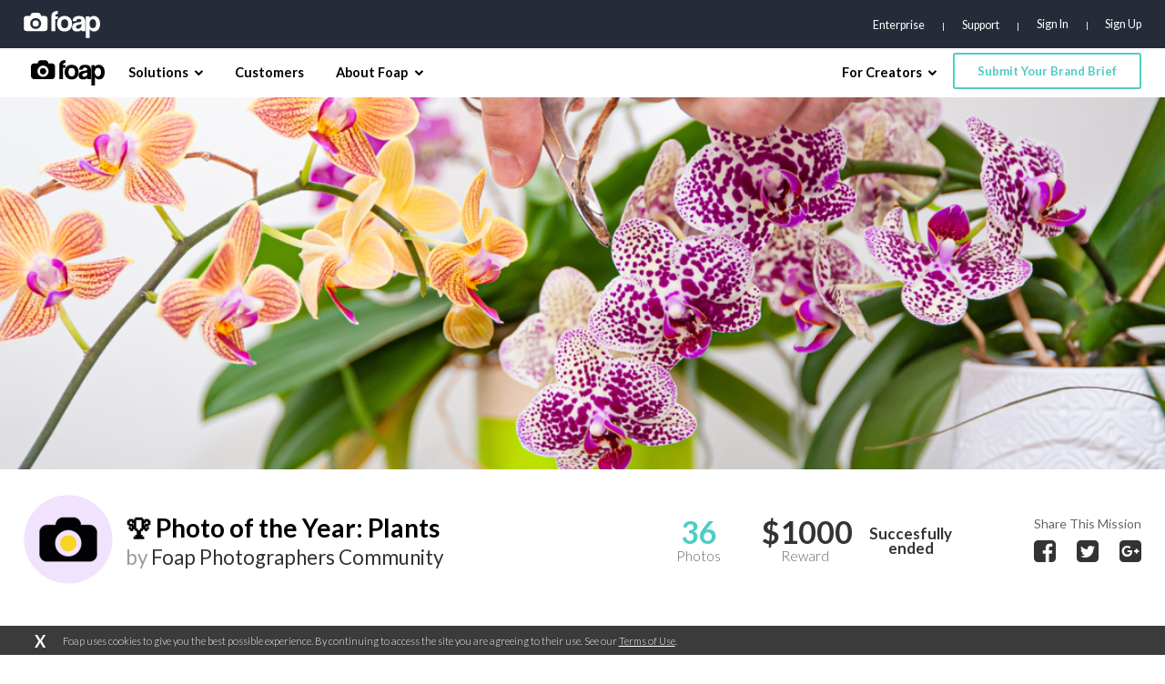

--- FILE ---
content_type: text/html; charset=utf-8
request_url: https://www.foap.com/brand/foapcrowd/mission/poty-2023-plants
body_size: 20844
content:
<!doctype html>
<html lang="en-us" data-reactroot=""><head><meta name="viewport" content="width=device-width, initial-scale=1.0, maximum-scale=1.0, user-scalable=0, viewport-fit=cover"/><meta http-equiv="Content-Type" content="text/html; charset=utf-8"/><meta http-equiv="X-UA-Compatible" content="IE=edge"/><meta http-equiv="Referrer-Policy" content="same-origin"/><link href="https://fonts.googleapis.com/css?family=Lato:300,400,700,900|Titillium+Web:900" rel="stylesheet"/><link href="https://fonts.googleapis.com/css?family=Open+Sans:300,700,900&amp;display=swap" rel="stylesheet"/><link rel="shortcut icon" href="/assets/favicons/favicon.ico"/><link rel="icon" type="image/png" href="/assets/favicons/favicon-16x16.png" sizes="16x16"/><link rel="icon" type="image/png" href="/assets/favicons/favicon-32x32.png" sizes="32x32"/><link rel="icon" type="image/png" href="/assets/favicons/favicon.ico" sizes="64x64"/><link rel="icon" type="image/png" href="/assets/favicons/favicon-96x96.png" sizes="96x96"/><link rel="icon" type="image/png" href="/assets/favicons/android-chrome-192x192.png" sizes="192x192"/><link rel="apple-touch-icon" sizes="57x57" href="/assets/favicons/apple-touch-icon-57x57.png"/><link rel="apple-touch-icon" sizes="60x60" href="/assets/favicons/apple-touch-icon-60x60.png"/><link rel="apple-touch-icon" sizes="72x72" href="/assets/favicons/apple-touch-icon-72x72.png"/><link rel="apple-touch-icon" sizes="76x76" href="/assets/favicons/apple-touch-icon-76x76.png"/><link rel="apple-touch-icon" sizes="114x114" href="/assets/favicons/apple-touch-icon-114x114.png"/><link rel="apple-touch-icon" sizes="120x120" href="/assets/favicons/apple-touch-icon-120x120.png"/><link rel="apple-touch-icon" sizes="144x144" href="/assets/favicons/apple-touch-icon-144x144.png"/><link rel="apple-touch-icon" sizes="152x152" href="/assets/favicons/apple-touch-icon-152x152.png"/><link rel="apple-touch-icon" sizes="180x180" href="/assets/favicons/apple-touch-icon-180x180.png"/><link rel="apple-touch-icon-precomposed" sizes="144x144" href="/assets/favicons/apple-touch-icon-precomposed-144x144.png"/><link rel="apple-touch-icon-precomposed" sizes="114x114" href="/assets/favicons/apple-touch-icon-precomposed-114x114.png"/><link rel="apple-touch-icon-precomposed" sizes="72x72" href="/assets/favicons/apple-touch-icon-precomposed-72x72.png"/><link rel="apple-touch-icon-precomposed" href="/assets/favicons/apple-touch-icon-precomposed-72x72.png"/><link rel="manifest" href="/assets/favicons/manifest.json"/><link rel="mask-icon" href="/assets/favicons/safari-pinned-tab.svg" color="#262B39"/><meta name="apple-mobile-web-app-title" content="Foap Market"/><meta name="apple-mobile-web-app-capable" content="yes"/><meta name="apple-mobile-web-app-status-bar-style" content="#262B39"/><meta name="msapplication-TileColor" content="#262B39"/><meta name="msapplication-TileImage" content="/assets/favicons/mstile-144x144.png"/><meta name="theme-color" content="#262B39"/><meta property="fb:app_id" content="198520716900260"/><meta property="og:type" content="website"/><script>
                                            (function(w,d,s,l,i){w[l] = w[l] || [];w[l].push({'gtm.start':
                                                new Date().getTime(),event:'gtm.js'});var f=d.getElementsByTagName(s)[0],
                                            j=d.createElement(s),dl=l!='dataLayer'?'&l='+l:'';j.async=true;j.src=
                                            'https://www.googletagmanager.com/gtm.js?id='+i+dl;f.parentNode.insertBefore(j,f);
                                            })(window,document,'script','dataLayer','GTM-NSHSPCC');
                                        </script><link href="https://assets08.foap.com/build/main.styles.8229a25f5019585b0033.css" media="screen, projection" rel="stylesheet" type="text/css" charSet="UTF-8"/><title data-react-helmet="true">Foap.com: 🏆 Photo of the Year: Plants</title><meta data-react-helmet="true" name="description" content="Join 🏆 Photo of the Year: Plants mission by Foap Photographers Community and win 1000! UGC on demand!"/><meta data-react-helmet="true" name="robots" content="index, follow"/><meta data-react-helmet="true" property="og:url" content="https://www.foap.com/brand/foapcrowd/mission/poty-2023-plants"/><meta data-react-helmet="true" property="og:title" content="Foap.com: 🏆 Photo of the Year: Plants"/><meta data-react-helmet="true" property="og:image" content="https://cdn1.foap.com/missions/5aed744f-8947-43eb-8f1d-f269264146f6/cover_w1140.jpeg?1701427476"/><meta data-react-helmet="true" property="og:description" content="Join 🏆 Photo of the Year: Plants mission by Foap Photographers Community and win 1000! UGC on demand!"/><meta data-react-helmet="true" name="twitter:card" content="summary_large_image"/><meta data-react-helmet="true" name="twitter:url" content="https://www.foap.com/brand/foapcrowd/mission/poty-2023-plants"/><meta data-react-helmet="true" name="twitter:title" content="Foap.com: 🏆 Photo of the Year: Plants"/><meta data-react-helmet="true" name="twitter:description" content="Join 🏆 Photo of the Year: Plants mission by Foap Photographers Community and win 1000! UGC on demand!"/><meta data-react-helmet="true" name="twitter:image" content="https://cdn1.foap.com/missions/5aed744f-8947-43eb-8f1d-f269264146f6/cover_w1140.jpeg?1701427476"/><link data-react-helmet="true" rel="canonical" href="https://www.foap.com/brand/foapcrowd/mission/poty-2023-plants"/></head><body><noscript><iframe src="https://www.googletagmanager.com/ns.html?id=GTM-NSHSPCC" style="width:0;height:0;display:none;visibility:hidden"></iframe></noscript><div id="fb-root"></div><div id="root"><div class="layout wrapper-layout " data-reactroot=""><div class="layout default-layout  "><div class="component-topbar clearfix"><div class="component-topbar-preheader "><div class="container-fluid"><div class="component-topbar-logo" style="visibility:hidden"><a href="/"><svg xmlns="http://www.w3.org/2000/svg" width="101" height="36" viewBox="0 0 101 36"><g fill="#FFFFFF" fill-rule="evenodd"><path d="M45.14 7.159h-3.308a6.3 6.3 0 0 1 .138-1.406c.093-.382.258-.694.492-.93.238-.24.559-.404.964-.497.41-.09.937-.136 1.593-.136V.029c-5.51 0-8.26 2.377-8.26 7.13V26.65h5.073V10.803h3.307V7.16z"></path><path d="M61.29 9.405c-.85-.887-1.875-1.575-3.079-2.064-1.204-.489-2.567-.736-4.083-.736-1.544 0-2.927.247-4.142.736a8.825 8.825 0 0 0-3.124 2.084c-.864.897-1.52 1.983-1.98 3.254-.457 1.269-.689 2.675-.689 4.205 0 1.512.226 2.897.67 4.171.444 1.268 1.092 2.351 1.94 3.253.85.9 1.893 1.598 3.123 2.1 1.228.508 2.63.756 4.202.756 1.491 0 2.845-.242 4.063-.735 1.215-.487 2.25-1.18 3.1-2.083.854-.898 1.507-1.976 1.965-3.236.457-1.257.689-2.665.689-4.226 0-1.56-.232-2.974-.689-4.245-.458-1.271-1.111-2.35-1.966-3.234m-7.143 13.442c-3.12 0-4.683-1.984-4.683-5.94 0-3.938 1.563-5.905 4.683-5.905s4.683 1.967 4.683 5.905c0 3.956-1.562 5.94-4.683 5.94M79.607 8.646c-.64-.646-1.493-1.142-2.549-1.487-1.057-.34-2.346-.514-3.861-.514-1.544 0-2.855.167-3.926.494-1.072.333-1.946.801-2.612 1.407a5.29 5.29 0 0 0-1.456 2.18 8.906 8.906 0 0 0-.492 2.774h4.76c.13-.872.452-1.573.963-2.101.51-.53 1.357-.794 2.537-.794.997 0 1.793.18 2.381.536.591.358.885.85.885 1.487 0 .683-.224 1.181-.667 1.484-.448.304-1.313.549-2.6.732-1.282.187-2.47.39-3.558.616-1.089.224-2.027.572-2.812 1.05a4.951 4.951 0 0 0-1.848 1.96c-.447.832-.669 1.948-.669 3.345 0 1.588.516 2.872 1.553 3.865 1.035.988 2.666 1.483 4.9 1.483 1.31 0 2.463-.205 3.46-.614.994-.408 1.796-.953 2.399-1.643a8.04 8.04 0 0 0 .313 1.744h4.721V14.33c0-1.216-.142-2.302-.43-3.27-.289-.962-.752-1.767-1.392-2.414zm-3.29 10.599c0 .578-.125 1.126-.374 1.643a4.575 4.575 0 0 1-.983 1.342 4.483 4.483 0 0 1-1.459.912 4.872 4.872 0 0 1-1.827.34c-1.653 0-2.48-.73-2.48-2.181 0-.844.278-1.489.827-1.942.551-.448 1.56-.817 3.03-1.104.945-.187 1.665-.361 2.165-.518.496-.161.877-.368 1.14-.635l-.039 2.143zM100.294 12.704c-.421-1.291-.997-2.388-1.732-3.286a7.363 7.363 0 0 0-2.655-2.06c-1.036-.476-2.158-.712-3.363-.712-2.414 0-4.209.963-5.391 2.892l-.037-2.38H82.2V35.88h5.034V24.117c1.438 2.031 3.356 3.047 5.743 3.047 1.26 0 2.379-.24 3.363-.734a6.948 6.948 0 0 0 2.498-2.08c.683-.898 1.202-1.959 1.556-3.186.353-1.227.53-2.58.53-4.062 0-1.635-.212-3.103-.63-4.398m-8.97 10.065c-2.858 0-4.287-2.114-4.287-6.34 0-1.664.414-3.01 1.237-4.04.828-1.03 1.857-1.545 3.09-1.545 1.286 0 2.333.55 3.146 1.644.815 1.095 1.219 2.515 1.219 4.257 0 4.018-1.468 6.024-4.406 6.024M27.464 6.567h-4.702a4.08 4.08 0 0 0-4.079-4.08h-5.647a4.079 4.079 0 0 0-4.078 4.08H4.251a4.076 4.076 0 0 0-4.076 4.079V22.57a4.077 4.077 0 0 0 4.076 4.08h23.213a4.08 4.08 0 0 0 4.082-4.08V10.646a4.08 4.08 0 0 0-4.082-4.079M15.86 23.825c-3.978 0-7.215-3.237-7.215-7.218 0-3.979 3.237-7.216 7.215-7.216 3.98 0 7.217 3.237 7.217 7.216 0 3.981-3.237 7.218-7.217 7.218"></path><path d="M15.86 12.528a4.086 4.086 0 0 0-4.08 4.079 4.088 4.088 0 0 0 4.08 4.082 4.087 4.087 0 0 0 4.078-4.082 4.085 4.085 0 0 0-4.079-4.08"></path></g></svg></a></div><nav class="preheader-nav" style="width:auto"><a class="text-link" href="/">Enterprise</a><a id="support" class="text-link" href="https://foap.zendesk.com" target="_blank">Support</a><div class="nav-menu-blocks"><a id="signin" class="text-link" href="/signin">Sign In</a><a id="signup" class="text-link" href="/signup">Sign Up</a></div><div class="mobile-trigger"><i class="fa fa-bars"></i></div></nav></div></div><div class="component-topbar-nav"><div class="container-fluid"><div class="flex-left"><div class="component-topbar-logo"><a href="/"><img src="https://assets06.foap.com/images/logo-foap-black.png?h=7c864a5e51b2fe59c472a09862312c3b" alt="Foap.com - stock photos"/></a></div></div><nav class="nav-content"><div class="nav-section"><div class="nav-group"><span class="nav-group-title">Solutions<i class="fa fa-chevron-down"></i></span><div class="nav-group-elements"><a class="nav-element" href="/market">Market</a><a class="nav-element" href="https://foap.design">Optimization</a></div></div><div class="nav-group"><a class="nav-element" href="/customers"><span class="nav-group-title">Customers</span></a></div><div class="nav-group"><span class="nav-group-title">About Foap<i class="fa fa-chevron-down"></i></span><div class="nav-group-elements"><a class="nav-element" href="/contact">Our team</a><a class="nav-element" href="https://www.foap.com/blog">Blog</a><a class="nav-element" href="https://community.foap.com/for-press">In the News</a></div></div></div><div class="nav-section"><div class="nav-group"><span class="nav-group-title">For Creators<i class="fa fa-chevron-down"></i></span><div class="nav-group-elements"><a class="nav-element" href="/photographer">Sell Your Content</a><a class="nav-element" href="/missions">Active Missions</a><a class="nav-element" href="https://itunes.apple.com/app/foap-sell-your-photos/id521142420?mt=8">Foap for iOS</a><a class="nav-element" href="https://play.google.com/store/apps/details?id=com.foap.android">Foap for Android</a><a class="nav-element" href="https://foap.zendesk.com">Help</a></div></div><div class="nav-group"><a class="btn btn-default btn-primaryInvert btn-s  btn-disabled" href="/missions/cost-estimation"><span>Submit Your Brand Brief</span></a></div></div></nav></div></div></div><div class="container-mission"><section class="component-missions-hero-section default-mission"><div class="background" style="background-image:url(https://cdn1.foap.com/missions/5aed744f-8947-43eb-8f1d-f269264146f6/cover_w1140.jpeg?1701427476)"></div></section><div class="mission-body"><div class="container-fluid"><section class="component-missions-header-section"><div class="header-col header-col-left"><div class="header-block header-block-title"><a href="/brand/foapcrowd"><img class="brand-logo" src="https://cdn3.foap.com/brand_logos/4f5e7abb-b207-47a3-bd22-5e63272c05aa/w180.png?1686299213" alt="Foap Photographers Community logo"/></a><div class="mission-title"><a href="/brand/foapcrowd"><h1 class="mission-name">🏆 Photo of the Year: Plants</h1></a><h2 class="mission-author"><span class="mission-author-label">by</span> <!-- -->Foap Photographers Community</h2></div></div></div><div class="header-col header-col-right"><div class="header-block header-block-stats"><div class="mission-stats"><span class="stats-col stats-col-photos"><strong>36</strong> <!-- -->Photos</span><span class="stats-col stats-col-reward"><strong>$<!-- -->1000</strong> Reward</span><span class="stats-col stats-col-days-left status-FINISHED"><span class="end-info"><strong>Succesfully ended</strong></span><span class="date-end"><strong class="small">2024-02-08</strong> Ends at</span></span></div></div><div class="header-block header-block-social"><p class="social-links-label">Share This Mission</p><div class="social-links"><a class="social-link social-link-fb"><i class="fa fa-facebook-square"></i></a><a class="social-link social-link-twitter"><i class="fa fa-twitter-square"></i></a><a class="social-link social-link-gplus"><i class="fa fa-google-plus-square"></i></a></div></div></div></section><section class="component-missions-body-section "><div class="block block-description"><h2 class="block-headline">About this mission</h2><p class="mission-description"><p>To check out all nominated photos competing for the "Photo of the Year" title, just hit the "Photos" button in the top left corner. Big congrats to all the awesome Foapers in the running!</p><br /><p>Check out the Winners:<br />https://community.foap.com/photo-of-the-year-2023-winners/</p><br /><p>⛔  This mission is closed, so no more new photo submissions. ⛔</p></p></div><div class="expand-mask"><a class="expand-mask-hide">Read More</a></div><div class="component-modal-container undefined  zoomIn"><div class="modal-bg"></div><div class="modal-content-container"><div class="modal-body"><a class="modal-close-icon"><i class="fa fa-times"></i></a><div class="modal-content"></div></div></div></div></section><section class="component-missions-activity-section"><div class="component-tabs"><header class="tabs-header custom-scrollbar hidden align-titles-left"><a class="tab-trigger  active"><h6 class="tab-title">Recently Uploaded</h6></a><a class="tab-trigger  "><h6 class="tab-title">Participants</h6></a><div class="border"></div></header><div class="tabs-wrapper"><div class="tab-wrapper active"><div class="component-tab"><div id="gallery-wrapper"><div class="component-gallery "><div class="component-lazy-load-container"><div class="gallery-container"><div class="picture-wrapper    " id="photo-90a15b3d-dc28-483c-9a84-b5554bb8243f" style="width:150px;flex-grow:150;flex-basis:150px"><i class="placeholder" style="padding-bottom:150%"></i><div class="component-gallery-controls"><div title="Open in new tab" class="" style="display:inline"><a class="btn btn-default btn-dark btn-s control-btn openInNewCart-btn btn-disabled" data-tip="Open in new tab" href="/photos/plant-90a15b3d-dc28-483c-9a84-b5554bb8243f" target="_blank"><span><i class="fa fa-external-link"></i></span></a></div></div><a class="component-gallery-link"><div class="component-gallery-photo-overlay"></div><div style="height:150px" class="lazyload-placeholder"></div></a></div><div class="picture-wrapper    " id="photo-580484bc-f59c-4e0f-83bb-400d29ea21fb" style="width:126.53212742980561px;flex-grow:126.53212742980561;flex-basis:126.53212742980561px"><i class="placeholder" style="padding-bottom:177.82045127220357%"></i><div class="component-gallery-controls"><div title="Open in new tab" class="" style="display:inline"><a class="btn btn-default btn-dark btn-s control-btn openInNewCart-btn btn-disabled" data-tip="Open in new tab" href="/photos/flower-580484bc-f59c-4e0f-83bb-400d29ea21fb" target="_blank"><span><i class="fa fa-external-link"></i></span></a></div></div><a class="component-gallery-link"><div class="component-gallery-photo-overlay"></div><div style="height:177.82045127220357px" class="lazyload-placeholder"></div></a></div><div class="picture-wrapper    " id="photo-fec4a3c8-b465-436c-9f8b-c980f082d7ef" style="width:168.75px;flex-grow:168.75;flex-basis:168.75px"><i class="placeholder" style="padding-bottom:133.33333333333331%"></i><div class="component-gallery-controls"><div title="Open in new tab" class="" style="display:inline"><a class="btn btn-default btn-dark btn-s control-btn openInNewCart-btn btn-disabled" data-tip="Open in new tab" href="/photos/new-york-fec4a3c8-b465-436c-9f8b-c980f082d7ef" target="_blank"><span><i class="fa fa-external-link"></i></span></a></div></div><a class="component-gallery-link"><div class="component-gallery-photo-overlay"></div><div style="height:133.33333333333331px" class="lazyload-placeholder"></div></a></div><div class="picture-wrapper    " id="photo-1ad03d0d-75b8-4971-8dba-082843bde345" style="width:168.76859504132233px;flex-grow:168.76859504132233;flex-basis:168.76859504132233px"><i class="placeholder" style="padding-bottom:133.31864257382108%"></i><div class="component-gallery-controls"><div title="Open in new tab" class="" style="display:inline"><a class="btn btn-default btn-dark btn-s control-btn openInNewCart-btn btn-disabled" data-tip="Open in new tab" href="/photos/lotus-creation-of-nature-1ad03d0d-75b8-4971-8dba-082843bde345" target="_blank"><span><i class="fa fa-external-link"></i></span></a></div></div><a class="component-gallery-link"><div class="component-gallery-photo-overlay"></div><div style="height:133.31864257382108px" class="lazyload-placeholder"></div></a></div><div class="picture-wrapper    " id="photo-23904793-ec89-4041-b2f8-5fb34b85818a" style="width:337.40208877284596px;flex-grow:337.40208877284596;flex-basis:337.40208877284596px"><i class="placeholder" style="padding-bottom:66.68601276842716%"></i><div class="component-gallery-controls"><div title="Open in new tab" class="" style="display:inline"><a class="btn btn-default btn-dark btn-s control-btn openInNewCart-btn btn-disabled" data-tip="Open in new tab" href="/photos/strawberry-plants-23904793-ec89-4041-b2f8-5fb34b85818a" target="_blank"><span><i class="fa fa-external-link"></i></span></a></div></div><a class="component-gallery-link"><div class="component-gallery-photo-overlay"></div><div style="height:66.68601276842716px" class="lazyload-placeholder"></div></a></div><div class="picture-wrapper    " id="photo-a7a8b334-cf75-4bd5-ac9b-465ed7fd4767" style="width:349.49915349887135px;flex-grow:349.49915349887135;flex-basis:349.49915349887135px"><i class="placeholder" style="padding-bottom:64.37783832879201%"></i><div class="component-gallery-controls"><div title="Open in new tab" class="" style="display:inline"><a class="btn btn-default btn-dark btn-s control-btn openInNewCart-btn btn-disabled" data-tip="Open in new tab" href="/photos/beautiful-flowers-a7a8b334-cf75-4bd5-ac9b-465ed7fd4767" target="_blank"><span><i class="fa fa-external-link"></i></span></a></div></div><a class="component-gallery-link"><div class="component-gallery-photo-overlay"></div><div style="height:64.37783832879201px" class="lazyload-placeholder"></div></a></div><div class="picture-wrapper    " id="photo-48120530-12ef-4f34-92f5-13376d83231f" style="width:150px;flex-grow:150;flex-basis:150px"><i class="placeholder" style="padding-bottom:150%"></i><div class="component-gallery-controls"><div title="Open in new tab" class="" style="display:inline"><a class="btn btn-default btn-dark btn-s control-btn openInNewCart-btn btn-disabled" data-tip="Open in new tab" href="/photos/beautiful-flowers-48120530-12ef-4f34-92f5-13376d83231f" target="_blank"><span><i class="fa fa-external-link"></i></span></a></div></div><a class="component-gallery-link"><div class="component-gallery-photo-overlay"></div><div style="height:150px" class="lazyload-placeholder"></div></a></div><div class="picture-wrapper    " id="photo-e034b90d-81c8-44d4-b964-899bfe8c528b" style="width:168.83786316776008px;flex-grow:168.83786316776008;flex-basis:168.83786316776008px"><i class="placeholder" style="padding-bottom:133.2639467110741%"></i><div class="component-gallery-controls"><div title="Open in new tab" class="" style="display:inline"><a class="btn btn-default btn-dark btn-s control-btn openInNewCart-btn btn-disabled" data-tip="Open in new tab" href="/photos/waterlilies-e034b90d-81c8-44d4-b964-899bfe8c528b" target="_blank"><span><i class="fa fa-external-link"></i></span></a></div></div><a class="component-gallery-link"><div class="component-gallery-photo-overlay"></div><div style="height:133.2639467110741px" class="lazyload-placeholder"></div></a></div><div class="picture-wrapper    " id="photo-f32e5c9c-1f3b-440b-a711-f121cb4bfc2a" style="width:337.5px;flex-grow:337.5;flex-basis:337.5px"><i class="placeholder" style="padding-bottom:66.66666666666666%"></i><div class="component-gallery-controls"><div title="Open in new tab" class="" style="display:inline"><a class="btn btn-default btn-dark btn-s control-btn openInNewCart-btn btn-disabled" data-tip="Open in new tab" href="/photos/very-nice-orchid-flowers-in-sunlight-house-plants-f32e5c9c-1f3b-440b-a711-f121cb4bfc2a" target="_blank"><span><i class="fa fa-external-link"></i></span></a></div></div><a class="component-gallery-link"><div class="component-gallery-photo-overlay"></div><div style="height:66.66666666666666px" class="lazyload-placeholder"></div></a></div><div class="picture-wrapper    " id="photo-023b03e8-bb27-4859-8001-797cc855d9f0" style="width:150.0109537023514px;flex-grow:150.0109537023514;flex-basis:150.0109537023514px"><i class="placeholder" style="padding-bottom:149.98904709748084%"></i><div class="component-gallery-controls"><div title="Open in new tab" class="" style="display:inline"><a class="btn btn-default btn-dark btn-s control-btn openInNewCart-btn btn-disabled" data-tip="Open in new tab" href="/photos/blooming-cactus-opuntia-023b03e8-bb27-4859-8001-797cc855d9f0" target="_blank"><span><i class="fa fa-external-link"></i></span></a></div></div><a class="component-gallery-link"><div class="component-gallery-photo-overlay"></div><div style="height:149.98904709748084px" class="lazyload-placeholder"></div></a></div><div class="picture-wrapper    " id="photo-e44d9f5c-05d0-45fe-854e-9d2586b7a188" style="width:337.5px;flex-grow:337.5;flex-basis:337.5px"><i class="placeholder" style="padding-bottom:66.66666666666666%"></i><div class="component-gallery-controls"><div title="Open in new tab" class="" style="display:inline"><a class="btn btn-default btn-dark btn-s control-btn openInNewCart-btn btn-disabled" data-tip="Open in new tab" href="/photos/blooming-magnolia-trees-e44d9f5c-05d0-45fe-854e-9d2586b7a188" target="_blank"><span><i class="fa fa-external-link"></i></span></a></div></div><a class="component-gallery-link"><div class="component-gallery-photo-overlay"></div><div style="height:66.66666666666666px" class="lazyload-placeholder"></div></a></div><div class="picture-wrapper    " id="photo-fde3207d-0b2d-4fba-90d4-d145fe847c1c" style="width:168.75px;flex-grow:168.75;flex-basis:168.75px"><i class="placeholder" style="padding-bottom:133.33333333333331%"></i><div class="component-gallery-controls"><div title="Open in new tab" class="" style="display:inline"><a class="btn btn-default btn-dark btn-s control-btn openInNewCart-btn btn-disabled" data-tip="Open in new tab" href="/photos/[base64]" target="_blank"><span><i class="fa fa-external-link"></i></span></a></div></div><a class="component-gallery-link"><div class="component-gallery-photo-overlay"></div><div style="height:133.33333333333331px" class="lazyload-placeholder"></div></a></div><div class="picture-wrapper    " id="photo-e76cbd2e-da7f-44ec-8892-2a34ec90d516" style="width:149.7002997002997px;flex-grow:149.7002997002997;flex-basis:149.7002997002997px"><i class="placeholder" style="padding-bottom:150.3003003003003%"></i><div class="component-gallery-controls"><div title="Open in new tab" class="" style="display:inline"><a class="btn btn-default btn-dark btn-s control-btn openInNewCart-btn btn-disabled" data-tip="Open in new tab" href="/photos/pinkish-autumn-color-trees-e76cbd2e-da7f-44ec-8892-2a34ec90d516" target="_blank"><span><i class="fa fa-external-link"></i></span></a></div></div><a class="component-gallery-link"><div class="component-gallery-photo-overlay"></div><div style="height:150.3003003003003px" class="lazyload-placeholder"></div></a></div><div class="picture-wrapper    " id="photo-9d9f3e9e-4263-4130-a111-11c44583f3a9" style="width:343.0792442928365px;flex-grow:343.0792442928365;flex-basis:343.0792442928365px"><i class="placeholder" style="padding-bottom:65.58251591808639%"></i><div class="component-gallery-controls"><div title="Open in new tab" class="" style="display:inline"><a class="btn btn-default btn-dark btn-s control-btn openInNewCart-btn btn-disabled" data-tip="Open in new tab" href="/photos/flowers-9d9f3e9e-4263-4130-a111-11c44583f3a9" target="_blank"><span><i class="fa fa-external-link"></i></span></a></div></div><a class="component-gallery-link"><div class="component-gallery-photo-overlay"></div><div style="height:65.58251591808639px" class="lazyload-placeholder"></div></a></div><div class="picture-wrapper    " id="photo-4263e547-ad59-4687-b40a-797c7a13ecc4" style="width:168.75px;flex-grow:168.75;flex-basis:168.75px"><i class="placeholder" style="padding-bottom:133.33333333333331%"></i><div class="component-gallery-controls"><div title="Open in new tab" class="" style="display:inline"><a class="btn btn-default btn-dark btn-s control-btn openInNewCart-btn btn-disabled" data-tip="Open in new tab" href="/photos/[base64]" target="_blank"><span><i class="fa fa-external-link"></i></span></a></div></div><a class="component-gallery-link"><div class="component-gallery-photo-overlay"></div><div style="height:133.33333333333331px" class="lazyload-placeholder"></div></a></div><div class="picture-wrapper    " id="photo-90d25dc7-8e61-4ab8-aa78-6473ff61ca0e" style="width:168.75px;flex-grow:168.75;flex-basis:168.75px"><i class="placeholder" style="padding-bottom:133.33333333333331%"></i><div class="component-gallery-controls"><div title="Open in new tab" class="" style="display:inline"><a class="btn btn-default btn-dark btn-s control-btn openInNewCart-btn btn-disabled" data-tip="Open in new tab" href="/photos/[base64]" target="_blank"><span><i class="fa fa-external-link"></i></span></a></div></div><a class="component-gallery-link"><div class="component-gallery-photo-overlay"></div><div style="height:133.33333333333331px" class="lazyload-placeholder"></div></a></div><div class="picture-wrapper    " id="photo-447919c9-6ecc-4f8d-89d6-125816a61ab7" style="width:168.75px;flex-grow:168.75;flex-basis:168.75px"><i class="placeholder" style="padding-bottom:133.33333333333331%"></i><div class="component-gallery-controls"><div title="Open in new tab" class="" style="display:inline"><a class="btn btn-default btn-dark btn-s control-btn openInNewCart-btn btn-disabled" data-tip="Open in new tab" href="/photos/beautiful-447919c9-6ecc-4f8d-89d6-125816a61ab7" target="_blank"><span><i class="fa fa-external-link"></i></span></a></div></div><a class="component-gallery-link"><div class="component-gallery-photo-overlay"></div><div style="height:133.33333333333331px" class="lazyload-placeholder"></div></a></div><div class="picture-wrapper    " id="photo-a8f69227-f22b-4d37-8635-886e2d8909cc" style="width:168.75px;flex-grow:168.75;flex-basis:168.75px"><i class="placeholder" style="padding-bottom:133.33333333333331%"></i><div class="component-gallery-controls"><div title="Open in new tab" class="" style="display:inline"><a class="btn btn-default btn-dark btn-s control-btn openInNewCart-btn btn-disabled" data-tip="Open in new tab" href="/photos/plants-a8f69227-f22b-4d37-8635-886e2d8909cc" target="_blank"><span><i class="fa fa-external-link"></i></span></a></div></div><a class="component-gallery-link"><div class="component-gallery-photo-overlay"></div><div style="height:133.33333333333331px" class="lazyload-placeholder"></div></a></div><div class="picture-wrapper    " id="photo-c9a3b348-b9a5-423e-9536-5cc1ee704526" style="width:168.7660119555935px;flex-grow:168.7660119555935;flex-basis:168.7660119555935px"><i class="placeholder" style="padding-bottom:133.32068311195445%"></i><div class="component-gallery-controls"><div title="Open in new tab" class="" style="display:inline"><a class="btn btn-default btn-dark btn-s control-btn openInNewCart-btn btn-disabled" data-tip="Open in new tab" href="/photos/orchid-c9a3b348-b9a5-423e-9536-5cc1ee704526" target="_blank"><span><i class="fa fa-external-link"></i></span></a></div></div><a class="component-gallery-link"><div class="component-gallery-photo-overlay"></div><div style="height:133.32068311195445px" class="lazyload-placeholder"></div></a></div><div class="picture-wrapper    " id="photo-07b54bbc-e02c-48a1-88c9-caaa4ac2055e" style="width:154.24745632559032px;flex-grow:154.24745632559032;flex-basis:154.24745632559032px"><i class="placeholder" style="padding-bottom:145.86950434052085%"></i><div class="component-gallery-controls"><div title="Open in new tab" class="" style="display:inline"><a class="btn btn-default btn-dark btn-s control-btn openInNewCart-btn btn-disabled" data-tip="Open in new tab" href="/photos/plants-07b54bbc-e02c-48a1-88c9-caaa4ac2055e" target="_blank"><span><i class="fa fa-external-link"></i></span></a></div></div><a class="component-gallery-link"><div class="component-gallery-photo-overlay"></div><div style="height:145.86950434052085px" class="lazyload-placeholder"></div></a></div><div class="picture-wrapper    " id="photo-818143be-47c9-4c56-90a8-a7eefbab9542" style="width:337.33528550512443px;flex-grow:337.33528550512443;flex-basis:337.33528550512443px"><i class="placeholder" style="padding-bottom:66.69921875%"></i><div class="component-gallery-controls"><div title="Open in new tab" class="" style="display:inline"><a class="btn btn-default btn-dark btn-s control-btn openInNewCart-btn btn-disabled" data-tip="Open in new tab" href="/photos/a-beautiful-yellow-tulip-leaned-into-the-aisle-a-large-field-of-yellow-tulips-in-holland-818143be-47c9-4c56-90a8-a7eefbab9542" target="_blank"><span><i class="fa fa-external-link"></i></span></a></div></div><a class="component-gallery-link"><div class="component-gallery-photo-overlay"></div><div style="height:66.69921875px" class="lazyload-placeholder"></div></a></div><div class="picture-wrapper    " id="photo-de8f9842-f6fc-454a-8431-d7da49b10b80" style="width:149.02597402597402px;flex-grow:149.02597402597402;flex-basis:149.02597402597402px"><i class="placeholder" style="padding-bottom:150.98039215686273%"></i><div class="component-gallery-controls"><div title="Open in new tab" class="" style="display:inline"><a class="btn btn-default btn-dark btn-s control-btn openInNewCart-btn btn-disabled" data-tip="Open in new tab" href="/photos/plants-de8f9842-f6fc-454a-8431-d7da49b10b80" target="_blank"><span><i class="fa fa-external-link"></i></span></a></div></div><a class="component-gallery-link"><div class="component-gallery-photo-overlay"></div><div style="height:150.98039215686273px" class="lazyload-placeholder"></div></a></div><div class="picture-wrapper    " id="photo-421b3f66-3acd-4df3-b33b-f5cc60577dab" style="width:300px;flex-grow:300;flex-basis:300px"><i class="placeholder" style="padding-bottom:75%"></i><div class="component-gallery-controls"><div title="Open in new tab" class="" style="display:inline"><a class="btn btn-default btn-dark btn-s control-btn openInNewCart-btn btn-disabled" data-tip="Open in new tab" href="/photos/closeup-of-beautiful-green-plant-leaves-back-lit-by-sunlight-showing-off-their-subtle-soft-textures-and-lines-and-auburn-colored-stems-421b3f66-3acd-4df3-b33b-f5cc60577dab" target="_blank"><span><i class="fa fa-external-link"></i></span></a></div></div><a class="component-gallery-link"><div class="component-gallery-photo-overlay"></div><div style="height:75px" class="lazyload-placeholder"></div></a></div><div class="picture-wrapper    " id="photo-7ef0ddc7-e0d1-4004-98e6-3c2eed5ed2e7" style="width:150px;flex-grow:150;flex-basis:150px"><i class="placeholder" style="padding-bottom:150%"></i><div class="component-gallery-controls"><div title="Open in new tab" class="" style="display:inline"><a class="btn btn-default btn-dark btn-s control-btn openInNewCart-btn btn-disabled" data-tip="Open in new tab" href="/photos/floral-arrangements-7ef0ddc7-e0d1-4004-98e6-3c2eed5ed2e7" target="_blank"><span><i class="fa fa-external-link"></i></span></a></div></div><a class="component-gallery-link"><div class="component-gallery-photo-overlay"></div><div style="height:150px" class="lazyload-placeholder"></div></a></div><div class="picture-wrapper    " id="photo-3031fdbb-268c-4dae-add3-fb685c0ff76f" style="width:147.7981651376147px;flex-grow:147.7981651376147;flex-basis:147.7981651376147px"><i class="placeholder" style="padding-bottom:152.23463687150837%"></i><div class="component-gallery-controls"><div title="Open in new tab" class="" style="display:inline"><a class="btn btn-default btn-dark btn-s control-btn openInNewCart-btn btn-disabled" data-tip="Open in new tab" href="/photos/closeup-of-spent-bougainvillea-flowers-in-rose-pink-and-white-3031fdbb-268c-4dae-add3-fb685c0ff76f" target="_blank"><span><i class="fa fa-external-link"></i></span></a></div></div><a class="component-gallery-link"><div class="component-gallery-photo-overlay"></div><div style="height:152.23463687150837px" class="lazyload-placeholder"></div></a></div><div class="picture-wrapper    " id="photo-3493db29-8c55-41e3-9656-0b9b92e95b4e" style="width:300px;flex-grow:300;flex-basis:300px"><i class="placeholder" style="padding-bottom:75%"></i><div class="component-gallery-controls"><div title="Open in new tab" class="" style="display:inline"><a class="btn btn-default btn-dark btn-s control-btn openInNewCart-btn btn-disabled" data-tip="Open in new tab" href="/photos/side-view-of-bonsai-plant-at-home-3493db29-8c55-41e3-9656-0b9b92e95b4e" target="_blank"><span><i class="fa fa-external-link"></i></span></a></div></div><a class="component-gallery-link"><div class="component-gallery-photo-overlay"></div><div style="height:75px" class="lazyload-placeholder"></div></a></div><div class="picture-wrapper    " id="photo-8eb22f8e-360b-4dd6-966f-a5786f0be8ed" style="width:352.8103044496487px;flex-grow:352.8103044496487;flex-basis:352.8103044496487px"><i class="placeholder" style="padding-bottom:63.77364752738135%"></i><div class="component-gallery-controls"><div title="Open in new tab" class="" style="display:inline"><a class="btn btn-default btn-dark btn-s control-btn openInNewCart-btn btn-disabled" data-tip="Open in new tab" href="/photos/beautiful-plants-8eb22f8e-360b-4dd6-966f-a5786f0be8ed" target="_blank"><span><i class="fa fa-external-link"></i></span></a></div></div><a class="component-gallery-link"><div class="component-gallery-photo-overlay"></div><div style="height:63.77364752738135px" class="lazyload-placeholder"></div></a></div><div class="picture-wrapper    " id="photo-f539e1b1-42e7-409a-ab87-45f27858dc6b" style="width:168.75px;flex-grow:168.75;flex-basis:168.75px"><i class="placeholder" style="padding-bottom:133.33333333333331%"></i><div class="component-gallery-controls"><div title="Open in new tab" class="" style="display:inline"><a class="btn btn-default btn-dark btn-s control-btn openInNewCart-btn btn-disabled" data-tip="Open in new tab" href="/photos/purple-flowers-on-the-riverbank-f539e1b1-42e7-409a-ab87-45f27858dc6b" target="_blank"><span><i class="fa fa-external-link"></i></span></a></div></div><a class="component-gallery-link"><div class="component-gallery-photo-overlay"></div><div style="height:133.33333333333331px" class="lazyload-placeholder"></div></a></div><div class="picture-wrapper    " id="photo-9e0aac13-28e7-4401-b0b8-0e289d3d25ca" style="width:337.5px;flex-grow:337.5;flex-basis:337.5px"><i class="placeholder" style="padding-bottom:66.66666666666666%"></i><div class="component-gallery-controls"><div title="Open in new tab" class="" style="display:inline"><a class="btn btn-default btn-dark btn-s control-btn openInNewCart-btn btn-disabled" data-tip="Open in new tab" href="/photos/flower-9e0aac13-28e7-4401-b0b8-0e289d3d25ca" target="_blank"><span><i class="fa fa-external-link"></i></span></a></div></div><a class="component-gallery-link"><div class="component-gallery-photo-overlay"></div><div style="height:66.66666666666666px" class="lazyload-placeholder"></div></a></div><div class="picture-wrapper    " id="photo-143bb853-2fab-4dbb-976d-dd5136b20738" style="width:168.75px;flex-grow:168.75;flex-basis:168.75px"><i class="placeholder" style="padding-bottom:133.33333333333331%"></i><div class="component-gallery-controls"><div title="Open in new tab" class="" style="display:inline"><a class="btn btn-default btn-dark btn-s control-btn openInNewCart-btn btn-disabled" data-tip="Open in new tab" href="/photos/143bb853-2fab-4dbb-976d-dd5136b20738" target="_blank"><span><i class="fa fa-external-link"></i></span></a></div></div><a class="component-gallery-link"><div class="component-gallery-photo-overlay"></div><div style="height:133.33333333333331px" class="lazyload-placeholder"></div></a></div><div class="picture-wrapper    " id="photo-10c5f989-1050-4e7c-a5b3-088c92a344f4" style="width:168.75px;flex-grow:168.75;flex-basis:168.75px"><i class="placeholder" style="padding-bottom:133.33333333333331%"></i><div class="component-gallery-controls"><div title="Open in new tab" class="" style="display:inline"><a class="btn btn-default btn-dark btn-s control-btn openInNewCart-btn btn-disabled" data-tip="Open in new tab" href="/photos/flowers-in-fence-10c5f989-1050-4e7c-a5b3-088c92a344f4" target="_blank"><span><i class="fa fa-external-link"></i></span></a></div></div><a class="component-gallery-link"><div class="component-gallery-photo-overlay"></div><div style="height:133.33333333333331px" class="lazyload-placeholder"></div></a></div><div class="picture-wrapper    " id="photo-61b16978-45d4-4d3f-9cfa-13a26d4dd42b" style="width:168.75px;flex-grow:168.75;flex-basis:168.75px"><i class="placeholder" style="padding-bottom:133.33333333333331%"></i><div class="component-gallery-controls"><div title="Open in new tab" class="" style="display:inline"><a class="btn btn-default btn-dark btn-s control-btn openInNewCart-btn btn-disabled" data-tip="Open in new tab" href="/photos/green-vegetation-and-the-little-fountain-in-the-garden-61b16978-45d4-4d3f-9cfa-13a26d4dd42b" target="_blank"><span><i class="fa fa-external-link"></i></span></a></div></div><a class="component-gallery-link"><div class="component-gallery-photo-overlay"></div><div style="height:133.33333333333331px" class="lazyload-placeholder"></div></a></div><div class="picture-wrapper    " id="photo-7b807029-5b0a-4699-9f91-79df9e7e2636" style="width:168.5762816553428px;flex-grow:168.5762816553428;flex-basis:168.5762816553428px"><i class="placeholder" style="padding-bottom:133.4707337180544%"></i><div class="component-gallery-controls"><div title="Open in new tab" class="" style="display:inline"><a class="btn btn-default btn-dark btn-s control-btn openInNewCart-btn btn-disabled" data-tip="Open in new tab" href="/photos/bee-on-flower-7b807029-5b0a-4699-9f91-79df9e7e2636" target="_blank"><span><i class="fa fa-external-link"></i></span></a></div></div><a class="component-gallery-link"><div class="component-gallery-photo-overlay"></div><div style="height:133.4707337180544px" class="lazyload-placeholder"></div></a></div><div class="picture-wrapper    " id="photo-46de33a4-5304-439d-b3fc-727ad52a4fa5" style="width:150px;flex-grow:150;flex-basis:150px"><i class="placeholder" style="padding-bottom:150%"></i><div class="component-gallery-controls"><div title="Open in new tab" class="" style="display:inline"><a class="btn btn-default btn-dark btn-s control-btn openInNewCart-btn btn-disabled" data-tip="Open in new tab" href="/photos/yummy-cashew-fruit-46de33a4-5304-439d-b3fc-727ad52a4fa5" target="_blank"><span><i class="fa fa-external-link"></i></span></a></div></div><a class="component-gallery-link"><div class="component-gallery-photo-overlay"></div><div style="height:150px" class="lazyload-placeholder"></div></a></div><div class="picture-wrapper    " id="photo-8adc9453-d774-4a61-b130-4c12fcc52b94" style="width:314.4501879699248px;flex-grow:314.4501879699248;flex-basis:314.4501879699248px"><i class="placeholder" style="padding-bottom:71.55346334902488%"></i><div class="component-gallery-controls"><div title="Open in new tab" class="" style="display:inline"><a class="btn btn-default btn-dark btn-s control-btn openInNewCart-btn btn-disabled" data-tip="Open in new tab" href="/photos/lotus-flower-soft-sun-light-8adc9453-d774-4a61-b130-4c12fcc52b94" target="_blank"><span><i class="fa fa-external-link"></i></span></a></div></div><a class="component-gallery-link"><div class="component-gallery-photo-overlay"></div><div style="height:71.55346334902488px" class="lazyload-placeholder"></div></a></div><div class="picture-wrapper    " id="photo-6efde4c7-b31d-4296-b439-7fabcc163395" style="width:319.38226744186045px;flex-grow:319.38226744186045;flex-basis:319.38226744186045px"><i class="placeholder" style="padding-bottom:70.44849477780053%"></i><div class="component-gallery-controls"><div title="Open in new tab" class="" style="display:inline"><a class="btn btn-default btn-dark btn-s control-btn openInNewCart-btn btn-disabled" data-tip="Open in new tab" href="/photos/flatlay-of-planting-a-pepper-seedling-6efde4c7-b31d-4296-b439-7fabcc163395" target="_blank"><span><i class="fa fa-external-link"></i></span></a></div></div><a class="component-gallery-link"><div class="component-gallery-photo-overlay"></div><div style="height:70.44849477780053px" class="lazyload-placeholder"></div></a></div></div></div></div><div class="component-pagination"><div class="pagination-list"></div></div></div></div></div><div class="tab-wrapper "><div class="component-tab"><div class="component-spinner "><div class="spinner"><div class="rect1"></div><div class="rect2"></div><div class="rect3"></div><div class="rect4"></div><div class="rect5"></div></div></div></div></div></div></div></section></div></div></div><div class="footer footer-default "><div class="footer-content"><div class="container-fluid small"><div class="row"><div class="col col-brand"><div class="brand"><img src="https://assets06.foap.com/images/logo-foap-white.png?h=410f885492fb72012dea6dc88af51b4c"/><p class="copyright">Copyright © <!-- -->2026<!-- --> Foap. All rights reserved.</p></div><div class="social-container"><div class="footer-default-social"><nav class="social"><a href="https://twitter.com/foapapp"><svg xmlns="http://www.w3.org/2000/svg" width="24" height="24" viewBox="0 0 24 24"><path fill="#fff" d="M0 12a12 12 0 1 1 24 0 12 12 0 0 1-24 0zm11.64-2.25l.03.42-.42-.05a6.86 6.86 0 0 1-4-1.97L6.7 7.6l-.15.41c-.3.9-.11 1.86.52 2.51.34.35.26.4-.31.19-.21-.07-.38-.12-.4-.09-.06.06.14.83.3 1.13.22.43.67.84 1.15 1.09l.41.19-.48.01c-.47 0-.49.01-.44.19.17.55.83 1.13 1.57 1.39l.52.18-.45.27c-.67.39-1.46.61-2.25.62-.38.01-.69.05-.69.07 0 .09 1.02.56 1.62.75a7.1 7.1 0 0 0 5.51-.63c1.13-.67 2.26-2 2.79-3.29.29-.68.57-1.94.57-2.54 0-.39.03-.44.5-.91.27-.27.53-.56.58-.65.09-.16.08-.16-.35-.02-.71.26-.81.22-.46-.16.26-.27.57-.76.57-.9 0-.03-.12.01-.27.09a5.2 5.2 0 0 1-.74.29l-.45.14-.41-.28a3.76 3.76 0 0 0-.71-.37 2.92 2.92 0 0 0-1.47.03 2.44 2.44 0 0 0-1.64 2.44z"></path></svg></a><a href="https://www.instagram.com/foap"><svg xmlns="http://www.w3.org/2000/svg" width="24" height="24" viewBox="0 0 24 24"><path fill="#fff" d="M0 12a12 12 0 1 1 24 0 12 12 0 0 1-24 0zm9.36-6.36c-.68.03-1.14.14-1.55.3a3.2 3.2 0 0 0-1.87 1.87c-.16.4-.27.87-.3 1.55-.03.68-.04.9-.04 2.64 0 1.74.01 1.96.04 2.64.03.68.14 1.14.3 1.55a3.2 3.2 0 0 0 1.87 1.87c.4.16.87.27 1.55.3.68.03.9.04 2.64.04 1.74 0 1.96-.01 2.64-.04a4.56 4.56 0 0 0 1.55-.3 3.2 3.2 0 0 0 1.87-1.87c.16-.41.27-.87.3-1.55.03-.68.04-.9.04-2.64 0-1.74-.01-1.96-.04-2.64a4.56 4.56 0 0 0-.3-1.55 3.2 3.2 0 0 0-1.87-1.87 4.62 4.62 0 0 0-1.55-.3c-.69-.03-.9-.04-2.64-.04-1.74 0-1.96.01-2.64.04z"></path><path fill="#fff" d="M12.25 7c1.71 0 1.91.01 2.58.04.63.03.97.13 1.19.22.3.11.51.25.74.48.22.22.36.43.48.73.08.23.19.57.22 1.19.03.68.03.88.03 2.59 0 1.7 0 1.91-.03 2.58a3.8 3.8 0 0 1-.22 1.19c-.12.3-.26.51-.48.74-.23.22-.44.36-.74.47-.22.09-.56.2-1.19.22-.67.04-.87.04-2.58.04s-1.91 0-2.59-.04a3.34 3.34 0 0 1-1.19-.22c-.3-.11-.51-.25-.73-.47a1.9 1.9 0 0 1-.48-.74 3.53 3.53 0 0 1-.22-1.19c-.03-.67-.04-.88-.04-2.58 0-1.71.01-1.92.04-2.59.03-.62.13-.96.22-1.19.11-.3.25-.51.48-.73.22-.23.43-.37.73-.48.23-.09.57-.2 1.19-.22.59-.03.82-.04 2.01-.04h.58zm2.65 1.83a.76.76 0 1 0 1.53 0 .77.77 0 0 0-.77-.77.77.77 0 0 0-.76.77zm-5.94 3.42a3.28 3.28 0 1 0 6.57 0 3.28 3.28 0 0 0-6.57 0z"></path></svg></a><a href="https://www.linkedin.com/company/3318858/"><svg xmlns="http://www.w3.org/2000/svg" width="24" height="24" viewBox="0 0 24 24"><path fill="#fff" d="M0 12a12 12 0 1 1 24 0 12 12 0 0 1-24 0zm8.48-2.06H5.76v8.17h2.72zm.18-2.53C8.64 6.61 8.07 6 7.14 6S5.6 6.61 5.6 7.41c0 .79.59 1.41 1.5 1.41h.02c.95 0 1.54-.62 1.54-1.41zm9.63 6.01c0-2.5-1.34-3.67-3.13-3.67-1.45 0-2.09.79-2.45 1.35V9.94H9.99c.03.77 0 8.17 0 8.17h2.72v-4.56c0-.25.01-.49.08-.67.2-.48.65-.99 1.4-.99.98 0 1.38.75 1.38 1.85v4.37h2.72z"></path></svg></a><a href="https://www.youtube.com/channel/UCJI1S_QEyOm73iJMZfE1PlQ"><svg xmlns="http://www.w3.org/2000/svg" width="24" height="24" viewBox="0 0 24 24"><path fill="#fff" d="M0 12C0 5.37 5.29 0 11.82 0a11.9 11.9 0 0 1 11.82 12c0 6.63-5.29 12-11.82 12A11.9 11.9 0 0 1 0 12zm17.47-3.71c-.48-.52-1.01-.53-1.26-.56-1.76-.13-4.4-.13-4.4-.13h-.01s-2.64 0-4.4.13c-.25.03-.79.04-1.27.56-.37.39-.5 1.29-.5 1.29s-.12 1.06-.12 2.12v.99c0 1.06.12 2.12.12 2.12s.13.9.5 1.3c.48.52 1.11.5 1.39.56 1.01.1 4.28.13 4.28.13s2.65 0 4.41-.14c.25-.03.78-.03 1.26-.55.38-.4.5-1.3.5-1.3s.13-1.06.13-2.12v-.99c0-1.06-.13-2.12-.13-2.12s-.12-.9-.5-1.29z"></path><path fill="#fff" d="M11 13.68V10l3.4 1.84z"></path></svg></a><br class="tablet"/><a href="https://www.facebook.com/foapApp/"><svg xmlns="http://www.w3.org/2000/svg" width="24" height="24" viewBox="0 0 24 24"><path fill="#fff" d="M0 12a12 12 0 1 1 24 0 12 12 0 0 1-24 0zm12.85 6.66v-6.53h1.8l.24-2.25h-2.04V8.75c0-.59.06-.9.9-.9h1.13V5.6h-1.8c-2.17 0-2.93 1.09-2.93 2.93v1.35H8.8v2.25h1.35v6.53z"></path></svg></a></nav></div></div></div><div class="col col-nav"><div class="nav-container"><nav class="footer-default-nav"><div class="row"><div class="col"><h4>Brands</h4><a href="/missions">Photo Missions</a><a href="/video">Video Missions</a><a href="https://foap.design">Optimization</a></div><div class="col"><h4>Agencies</h4><a href="/missions">Photo Missions</a><a href="/video">Video Missions</a><a href="/market">On-Demand Photos</a></div><div class="col"><h4>Creators</h4><a href="/photographer">Sell Your Content</a><a href="https://itunes.apple.com/app/foap-sell-your-photos/id521142420?mt=8" target="_blank">FOAP for iOS</a><a href="https://play.google.com/store/apps/details?id=com.foap.android" target="_blank">FOAP for Android</a><a href="http://community.foap.com" target="_blank">Articles &amp; Resources</a></div><div class="col"><h4>About FOAP</h4><a href="/contact">Our Team</a><a href="/careers">Careers</a><a href="https://community.foap.com/for-press" target="_blank">In The News</a></div><div class="col"><h4>Support</h4><a href="https://foap.zendesk.com" target="_blank">Help Center</a><a href="/terms">Terms of Service</a><a href="/privacy-policy">Privacy Policy</a></div></div></nav></div></div></div></div></div><div class="footer-default-address"><div class="container-fluid"><div class="address-block"><h6 class="address-country">Poland</h6><p class="address-details">Bagatela 15/73<!-- --> | <!-- -->00-585<!-- --> <!-- -->Warsaw</p></div></div></div></div></div></div></div><script charSet="UTF-8">window.__data={"global":{"error":false,"errorType":null,"notifications":[],"isPhotographer":false,"showIsPhotographerModal":true},"user":{"signinErrors":[],"signupErrors":[],"updateProfileErrors":[],"updatePasswordErrors":[],"forgotPasswordErrors":[],"resetPasswordErrors":[],"activateAccountErrors":[],"loggedInAsUser":false,"isMePending":false,"isSigninPending":false,"isSignupPending":false,"isForgotPasswordPending":false,"isResetPasswordPending":false,"isActivateAccountPending":false,"tiktokToken":null,"accessToken":null,"resetToken":null,"profile":null,"currentBrand":null,"currentPolicies":{"editProfile":true,"purchasePhotos":true,"createMission":true,"viewTransactionHistory":true,"buyCredits":true,"viewPurchasedPhotos":true,"viewModelReleasePhotos":true,"seeExtendedPromotedPhotos":true},"currentBusinessId":null,"currentBrandId":null},"userPhotos":[],"relatedPhotos":[],"brand":{"isManagersPending":false,"isManagersLoaded":false,"currentBrandSubscriptionPrice":{},"managers":[],"isMissionsPending":false,"isMissionsLoaded":false,"isSubscriptionPricePending":false,"isSubscriptionPriceLoaded":false,"missions":[]},"users":{"users":{},"activites":[]},"photos":{"currentGalleryElement":{},"photos":{},"search":{"isPending":false,"isLoaded":false,"params":{"query":null,"page":null,"businessId":null,"brandId":null},"photos":[],"lastPage":0,"totalCount":0}},"tags":{"tags":{},"related":{}},"appsumo":{},"collections":{"collection":{"isPending":false,"isLoaded":false,"result":{}}},"missions":{"allMissionsPaginated":{"isPending":false,"isLoaded":false,"elements":[],"hasNextPage":false,"endCursor":null},"missionsPaginated":{"isPending":false,"isLoaded":false,"elements":[],"hasNextPage":false,"endCursor":null},"missions":{"isPending":false,"isLoaded":false,"elements":[]},"joinedMissions":{"isPending":false,"isLoaded":false,"elements":[]},"missionsDetails":{"foapcrowd-poty-2023-plants":{"isPending":false,"isLoaded":true,"data":{"premiumInfo":null,"examplePhotos":[],"brand":{"id":"4f5e7abb-b207-47a3-bd22-5e63272c05aa","name":"Foap Photographers Community","slug":"foapcrowd","logo":{"w180":"https:\u002F\u002Fcdn3.foap.com\u002Fbrand_logos\u002F4f5e7abb-b207-47a3-bd22-5e63272c05aa\u002Fw180.png?1686299213"}},"__typename":"Mission","id":"5aed744f-8947-43eb-8f1d-f269264146f6","name":"🏆 Photo of the Year: Plants","kind":"PHOTO","slug":"poty-2023-plants","status":"FINISHED","description":"To check out all nominated photos competing for the \"Photo of the Year\" title, just hit the \"Photos\" button in the top left corner. Big congrats to all the awesome Foapers in the running!\r\n\r\nCheck out the Winners:\r\nhttps:\u002F\u002Fcommunity.foap.com\u002Fphoto-of-the-year-2023-winners\u002F\r\n\r\n\r\n⛔  This mission is closed, so no more new photo submissions. ⛔","rewardPrice":1000,"rewardPrepaidInfo":null,"rewards":[{"id":"f4f2e69b-6c69-456a-a847-4dc5dde4f563","value":100},{"id":"aea9250e-266b-4f4b-9374-b213cbba3f93","value":100},{"id":"136e77c6-698d-40a6-b54f-7ad91392e730","value":100},{"id":"d2eb8403-6d10-4ae3-b52e-6f8961ac680d","value":100},{"id":"476f9a4e-99a3-4b07-914c-ed406c611dff","value":100},{"id":"e85a9f2a-ef23-4f87-bb65-f64e4ff02e4c","value":100},{"id":"7f3f57ec-80eb-4b36-a816-f4242358602b","value":100},{"id":"95f77e4d-d4bd-4d57-a7fb-82a98f12bbc0","value":100},{"id":"ba2138d6-d896-477e-adb0-33a08e1984e6","value":100},{"id":"ab5c4f7a-e46e-4ff2-88cf-7a1301f0d5c1","value":100}],"rules":[],"createdAt":"2023-12-01T10:44:38Z","endAt":"2024-02-07T23:59:00Z","dynamicCoverPhoto":"https:\u002F\u002Fimages05.foap.com\u002Fmissions\u002F5aed744f-8947-43eb-8f1d-f269264146f6\u002Fcover_w1280.jpeg?timestamp=1701427476","coverPhoto":{"w720":"https:\u002F\u002Fcdn1.foap.com\u002Fmissions\u002F5aed744f-8947-43eb-8f1d-f269264146f6\u002Fcover_w720.jpeg?1701427476","w1140":"https:\u002F\u002Fcdn1.foap.com\u002Fmissions\u002F5aed744f-8947-43eb-8f1d-f269264146f6\u002Fcover_w1140.jpeg?1701427476"},"photos":{"totalCount":36}}}},"missionsPhotos":{"5aed744f-8947-43eb-8f1d-f269264146f6":{"isPending":false,"isLoaded":true,"data":{"page":1,"perPage":40,"totalCount":36,"photos":[{"user":{"id":"18a3f625-71df-474f-b96c-78529538eed8","username":"su_mtlt","avatar":{"key":"users\u002F18a3f625-71df-474f-b96c-78529538eed8\u002Foriginal.jpg","w120":"https:\u002F\u002Fcdn1.foap.com\u002Fusers\u002F18a3f625-71df-474f-b96c-78529538eed8\u002Fw120.jpg?1658778820"}},"license":"Commercial","price":10,"averageRating":4.81884057971015,"ratingsCount":138,"resolutions":{"w640":"https:\u002F\u002Fimages04.foap.com\u002Fimages\u002Fcf0a8479-4e0b-4c92-a180-f84aefa2a8a9\u002Foriginal.jpg?filename=w1920&dw=640"},"caption":"Plant","suggestedCaption":null,"curatedCaption":null,"id":"90a15b3d-dc28-483c-9a84-b5554bb8243f","slug":"plant","width":2896,"height":4344,"selectedCaption":"Plant","selectedTagLinks":[]},{"user":{"id":"fc3f2d12-579e-40d1-8229-de981daf5222","username":"3nbre","avatar":{"key":"users\u002Ffc3f2d12-579e-40d1-8229-de981daf5222\u002Foriginal.jpeg","w120":"https:\u002F\u002Fcdn2.foap.com\u002Fusers\u002Ffc3f2d12-579e-40d1-8229-de981daf5222\u002Fw120.jpeg?1703594382"}},"license":"Commercial","price":10,"averageRating":4.8028169014084385,"ratingsCount":142,"resolutions":{"w640":"https:\u002F\u002Fimages07.foap.com\u002Fimages\u002F0c6b25f7-6a49-47e3-a356-b7cc55e8a1cd\u002Foriginal.jpg?filename=w1920&dw=640"},"caption":"Flower","suggestedCaption":null,"curatedCaption":null,"id":"580484bc-f59c-4e0f-83bb-400d29ea21fb","slug":"flower","width":2083,"height":3704,"selectedCaption":"Flower","selectedTagLinks":[]},{"user":{"id":"56319e92-cefa-4fb8-844a-39d7e8d46cf6","username":"vanjap","avatar":{"key":null,"w120":"https:\u002F\u002Fapi.foap.com\u002Fimages\u002Fdefault_user_avatar.png"}},"license":"Commercial","price":10,"averageRating":4.852348993288559,"ratingsCount":149,"resolutions":{"w640":"https:\u002F\u002Fimages03.foap.com\u002Fimages\u002F7e53d8c8-d8b6-4e96-bdc2-85cb9dc34da7\u002Foriginal.jpg?filename=w1920&dw=640"},"caption":"New York","suggestedCaption":null,"curatedCaption":null,"id":"fec4a3c8-b465-436c-9f8b-c980f082d7ef","slug":"new-york","width":1200,"height":1600,"selectedCaption":"New York","selectedTagLinks":[]},{"user":{"id":"5fce97a6-6b65-48af-9a89-8d892a2031e4","username":"mebjbj","avatar":{"key":"users\u002F5fce97a6-6b65-48af-9a89-8d892a2031e4\u002Foriginal.jpeg","w120":"https:\u002F\u002Fcdn2.foap.com\u002Fusers\u002F5fce97a6-6b65-48af-9a89-8d892a2031e4\u002Fw120.jpeg?1701728858"}},"license":"Commercial","price":10,"averageRating":4.874999999999986,"ratingsCount":144,"resolutions":{"w640":"https:\u002F\u002Fimages01.foap.com\u002Fimages\u002F90fc068f-eb75-45e6-b231-fc7bb5f4d688\u002Foriginal.jpg?filename=w1920&dw=640"},"caption":"Lotus creation of nature ","suggestedCaption":null,"curatedCaption":null,"id":"1ad03d0d-75b8-4971-8dba-082843bde345","slug":"lotus-creation-of-nature","width":4538,"height":6050,"selectedCaption":"Lotus creation of nature ","selectedTagLinks":[]},{"user":{"id":"d1c8ef35-db55-4a4a-b034-61e06f95714b","username":"tatianamara","avatar":{"key":"users\u002Fd1c8ef35-db55-4a4a-b034-61e06f95714b\u002Foriginal.jpg","w120":"https:\u002F\u002Fcdn1.foap.com\u002Fusers\u002Fd1c8ef35-db55-4a4a-b034-61e06f95714b\u002Fw120.jpg?1633039677"}},"license":"Commercial","price":10,"averageRating":4.488372093023255,"ratingsCount":129,"resolutions":{"w640":"https:\u002F\u002Fimages07.foap.com\u002Fimages\u002F5d7bc173-0596-421b-b2e2-e916f96a6bf7\u002Foriginal.jpg?filename=w1920&dw=640"},"caption":"strawberry plants","suggestedCaption":null,"curatedCaption":null,"id":"23904793-ec89-4041-b2f8-5fb34b85818a","slug":"strawberry-plants","width":5169,"height":3447,"selectedCaption":"strawberry plants","selectedTagLinks":[]},{"user":{"id":"a4e44f42-b9ed-43e7-be19-13f0a3f40016","username":"matvii_masich","avatar":{"key":"users\u002Fa4e44f42-b9ed-43e7-be19-13f0a3f40016\u002Foriginal.jpeg","w120":"https:\u002F\u002Fcdn1.foap.com\u002Fusers\u002Fa4e44f42-b9ed-43e7-be19-13f0a3f40016\u002Fw120.jpeg?1703236371"}},"license":"Commercial","price":10,"averageRating":4.6428571428571335,"ratingsCount":112,"resolutions":{"w640":"https:\u002F\u002Fimages07.foap.com\u002Fimages\u002Fe6dbd5a7-6a85-466f-a6cd-56253ec399bb\u002Foriginal.jpg?filename=w1920&dw=640"},"caption":"Beautiful flowers ","suggestedCaption":null,"curatedCaption":null,"id":"a7a8b334-cf75-4bd5-ac9b-465ed7fd4767","slug":"beautiful-flowers","width":5505,"height":3544,"selectedCaption":"Beautiful flowers ","selectedTagLinks":[]},{"user":{"id":"a4e44f42-b9ed-43e7-be19-13f0a3f40016","username":"matvii_masich","avatar":{"key":"users\u002Fa4e44f42-b9ed-43e7-be19-13f0a3f40016\u002Foriginal.jpeg","w120":"https:\u002F\u002Fcdn1.foap.com\u002Fusers\u002Fa4e44f42-b9ed-43e7-be19-13f0a3f40016\u002Fw120.jpeg?1703236371"}},"license":"Commercial","price":10,"averageRating":4.76744186046513,"ratingsCount":129,"resolutions":{"w640":"https:\u002F\u002Fimages02.foap.com\u002Fimages\u002Fe457c353-42d9-4c9e-8137-cb7caf498f5f\u002Foriginal.jpg?filename=w1920&dw=640"},"caption":"Beautiful flowers ","suggestedCaption":null,"curatedCaption":null,"id":"48120530-12ef-4f34-92f5-13376d83231f","slug":"beautiful-flowers","width":3840,"height":5760,"selectedCaption":"Beautiful flowers ","selectedTagLinks":[]},{"user":{"id":"04131504-76ae-403b-800d-75d6ab58466a","username":"robbertrbb","avatar":{"key":"users\u002F04131504-76ae-403b-800d-75d6ab58466a\u002Foriginal.jpg","w120":"https:\u002F\u002Fcdn3.foap.com\u002Fusers\u002F04131504-76ae-403b-800d-75d6ab58466a\u002Fw120.jpg?1759523659"}},"license":"Commercial","price":10,"averageRating":4.81632653061223,"ratingsCount":147,"resolutions":{"w640":"https:\u002F\u002Fimages04.foap.com\u002Fimages\u002Fc5a7cb56-cc06-435e-abd0-43f59b531969\u002Foriginal.jpg?filename=w1920&dw=640"},"caption":"waterlilies","suggestedCaption":null,"curatedCaption":null,"id":"e034b90d-81c8-44d4-b964-899bfe8c528b","slug":"waterlilies","width":7206,"height":9603,"selectedCaption":"waterlilies","selectedTagLinks":[]},{"user":{"id":"19377817-0240-4605-802b-cf31a4370233","username":"troshina","avatar":{"key":"users\u002F19377817-0240-4605-802b-cf31a4370233\u002Foriginal.jpg","w120":"https:\u002F\u002Fcdn1.foap.com\u002Fusers\u002F19377817-0240-4605-802b-cf31a4370233\u002Fw120.jpg?1725947328"}},"license":"Commercial","price":10,"averageRating":4.734513274336266,"ratingsCount":113,"resolutions":{"w640":"https:\u002F\u002Fimages04.foap.com\u002Fimages\u002Fb14bce86-b347-4fe6-9c35-0955cb8ed1dd\u002Foriginal.jpg?filename=w1920&dw=640"},"caption":"very nice orchid flowers in sunlight house plants","suggestedCaption":null,"curatedCaption":null,"id":"f32e5c9c-1f3b-440b-a711-f121cb4bfc2a","slug":"very-nice-orchid-flowers-in-sunlight-house-plants","width":6000,"height":4000,"selectedCaption":"very nice orchid flowers in sunlight house plants","selectedTagLinks":[]},{"user":{"id":"8f312987-c51d-4cb8-9462-f696ac5048cc","username":"kaser","avatar":{"key":"users\u002F8f312987-c51d-4cb8-9462-f696ac5048cc\u002Foriginal.webp","w120":"https:\u002F\u002Fcdn2.foap.com\u002Fusers\u002F8f312987-c51d-4cb8-9462-f696ac5048cc\u002Fw120.webp?1694760332"}},"license":"Commercial","price":10,"averageRating":4.59381044487431,"ratingsCount":517,"resolutions":{"w640":"https:\u002F\u002Fimages03.foap.com\u002Fimages\u002Fd5afdcab-280e-44b7-89cb-4cb3e477c989\u002Foriginal.jpg?filename=w1920&dw=640"},"caption":"Blooming cactus opuntia","suggestedCaption":null,"curatedCaption":null,"id":"023b03e8-bb27-4859-8001-797cc855d9f0","slug":"blooming-cactus-opuntia","width":4565,"height":6847,"selectedCaption":"Blooming cactus opuntia","selectedTagLinks":[]},{"user":{"id":"90366d78-de5b-49a9-b404-361cf97e6baf","username":"alinabu","avatar":{"key":"users\u002F90366d78-de5b-49a9-b404-361cf97e6baf\u002Foriginal.jpg","w120":"https:\u002F\u002Fcdn1.foap.com\u002Fusers\u002F90366d78-de5b-49a9-b404-361cf97e6baf\u002Fw120.jpg?1541480728"}},"license":"Commercial","price":10,"averageRating":4.929936305732473,"ratingsCount":157,"resolutions":{"w640":"https:\u002F\u002Fimages03.foap.com\u002Fimages\u002F2b57fce9-4534-423f-aa20-7833f0e997ae\u002Foriginal.jpg?filename=w1920&dw=640"},"caption":"Blooming magnolia trees ","suggestedCaption":null,"curatedCaption":null,"id":"e44d9f5c-05d0-45fe-854e-9d2586b7a188","slug":"blooming-magnolia-trees","width":5760,"height":3840,"selectedCaption":"Blooming magnolia trees ","selectedTagLinks":[]},{"user":{"id":"8ea6747c-f913-4fd0-913a-231877de50fb","username":"misssoli","avatar":{"key":"users\u002F8ea6747c-f913-4fd0-913a-231877de50fb\u002Foriginal.png","w120":"https:\u002F\u002Fcdn3.foap.com\u002Fusers\u002F8ea6747c-f913-4fd0-913a-231877de50fb\u002Fw120.png?1721998269"}},"license":"Commercial","price":10,"averageRating":4.910526315789467,"ratingsCount":190,"resolutions":{"w640":"https:\u002F\u002Fimages03.foap.com\u002Fimages\u002F24eb4a0e-b951-48b9-982e-a6d5ee8d336e\u002Foriginal.jpg?filename=w1920&dw=640"},"caption":"I love chinese wisteria! They are colorful and beautiful and have a pleasant smell. And they make the buildings more beautiful. Natural decoration to beautify the city and other places..","suggestedCaption":null,"curatedCaption":null,"id":"fde3207d-0b2d-4fba-90d4-d145fe847c1c","slug":"i-love-chinese-wisteria-they-are-colorful-and-beautiful-and-have-a-pleasant-smell-and-they-make-the-buildings-more-beautiful-natural-decoration-to-beautify-the-city-and-other-places","width":960,"height":1280,"selectedCaption":"I love chinese wisteria! They are colorful and beautiful and have a pleasant smell. And they make the buildings more beautiful. Natural decoration to beautify the city and other places..","selectedTagLinks":[]},{"user":{"id":"14a5fd96-7805-4b5d-a298-0be478aa7e00","username":"jenlang","avatar":{"key":"users\u002F14a5fd96-7805-4b5d-a298-0be478aa7e00\u002Foriginal.jpeg","w120":"https:\u002F\u002Fcdn2.foap.com\u002Fusers\u002F14a5fd96-7805-4b5d-a298-0be478aa7e00\u002Fw120.jpeg?1719957135"}},"license":"Commercial","price":10,"averageRating":4.927419354838707,"ratingsCount":124,"resolutions":{"w640":"https:\u002F\u002Fimages07.foap.com\u002Fimages\u002F100ee675-0f13-4c6f-96a8-15ad339aefde\u002Foriginal.jpg?filename=w1920&dw=640"},"caption":"Pinkish autumn color trees","suggestedCaption":null,"curatedCaption":null,"id":"e76cbd2e-da7f-44ec-8892-2a34ec90d516","slug":"pinkish-autumn-color-trees","width":3996,"height":6006,"selectedCaption":"Pinkish autumn color trees","selectedTagLinks":[]},{"user":{"id":"7f813669-de66-4072-8f8c-35c841bf5efb","username":"tijanatosic","avatar":{"key":"users\u002F7f813669-de66-4072-8f8c-35c841bf5efb\u002Foriginal.jpg","w120":"https:\u002F\u002Fcdn2.foap.com\u002Fusers\u002F7f813669-de66-4072-8f8c-35c841bf5efb\u002Fw120.jpg?1612837744"}},"license":"Commercial","price":10,"averageRating":4.696969696969652,"ratingsCount":99,"resolutions":{"w640":"https:\u002F\u002Fimages06.foap.com\u002Fimages\u002F714f8c18-f365-43c1-8633-363a4fff8946\u002Foriginal.jpg?filename=w1920&dw=640"},"caption":"Flowers","suggestedCaption":null,"curatedCaption":null,"id":"9d9f3e9e-4263-4130-a111-11c44583f3a9","slug":"flowers","width":5811,"height":3811,"selectedCaption":"Flowers","selectedTagLinks":[]},{"user":{"id":"e6a12d0f-79b3-41ab-8d30-c5e47fc6eef9","username":"rubensukatendel","avatar":{"key":"users\u002Fe6a12d0f-79b3-41ab-8d30-c5e47fc6eef9\u002Foriginal.jpg","w120":"https:\u002F\u002Fcdn2.foap.com\u002Fusers\u002Fe6a12d0f-79b3-41ab-8d30-c5e47fc6eef9\u002Fw120.jpg?1640960804"}},"license":"Commercial","price":10,"averageRating":4.888888888888909,"ratingsCount":108,"resolutions":{"w640":"https:\u002F\u002Fimages02.foap.com\u002Fimages\u002Fdf966d5b-db4a-488e-a33f-2e0c58689c3a\u002Foriginal.jpg?filename=w1920&dw=640"},"caption":"Nelumbo nucifera or in Indonesia is better known as the lotus flower. This flower generally grows in containers with water and is often found in the Bogor botanical gardens","suggestedCaption":null,"curatedCaption":null,"id":"4263e547-ad59-4687-b40a-797c7a13ecc4","slug":"nelumbo-nucifera-or-in-indonesia-is-better-known-as-the-lotus-flower-this-flower-generally-grows-in-containers-with-water-and-is-often-found-in-the-bogor-botanical-gardens","width":3024,"height":4032,"selectedCaption":"Nelumbo nucifera or in Indonesia is better known as the lotus flower. This flower generally grows in containers with water and is often found in the Bogor botanical gardens","selectedTagLinks":[]},{"user":{"id":"2d93d82d-286d-4fe9-b3ed-6264740cad0a","username":"simmons48","avatar":{"key":"users\u002F2d93d82d-286d-4fe9-b3ed-6264740cad0a\u002Foriginal.jpeg","w120":"https:\u002F\u002Fcdn1.foap.com\u002Fusers\u002F2d93d82d-286d-4fe9-b3ed-6264740cad0a\u002Fw120.jpeg?1695441968"}},"license":"Commercial","price":10,"averageRating":4.933333333333344,"ratingsCount":195,"resolutions":{"w640":"https:\u002F\u002Fimages05.foap.com\u002Fimages\u002F1ee73cae-6014-47d6-a590-1317a69ee59c\u002Foriginal.jpg?filename=w1920&dw=640"},"caption":"Plants of the Year! - The Christmas cactus is a long-lasting holiday plant that flowers in winter with colorful, tubular flowers in pink or lilac colors. They are also long-lived and can live up to 50 years or more. ","suggestedCaption":null,"curatedCaption":null,"id":"90d25dc7-8e61-4ab8-aa78-6473ff61ca0e","slug":"[base64]","width":3024,"height":4032,"selectedCaption":"Plants of the Year! - The Christmas cactus is a long-lasting holiday plant that flowers in winter with colorful, tubular flowers in pink or lilac colors. They are also long-lived and can live up to 50 years or more. ","selectedTagLinks":[]},{"user":{"id":"fe292da0-6e79-4d7d-af26-3b7ca542dd64","username":"fnpmisse","avatar":{"key":"users\u002Ffe292da0-6e79-4d7d-af26-3b7ca542dd64\u002Foriginal.jpeg","w120":"https:\u002F\u002Fcdn3.foap.com\u002Fusers\u002Ffe292da0-6e79-4d7d-af26-3b7ca542dd64\u002Fw120.jpeg?1686760239"}},"license":"Commercial","price":10,"averageRating":4.759036144578295,"ratingsCount":83,"resolutions":{"w640":"https:\u002F\u002Fimages03.foap.com\u002Fimages\u002Fca6d498e-476f-44a0-b332-63b7f3a703ab\u002Foriginal.jpg?filename=w1920&dw=640"},"caption":"Beautiful ","suggestedCaption":null,"curatedCaption":null,"id":"447919c9-6ecc-4f8d-89d6-125816a61ab7","slug":"beautiful","width":3024,"height":4032,"selectedCaption":"Beautiful ","selectedTagLinks":[]},{"user":{"id":"02478665-7b53-41ce-a8ce-64c8d7cb5f36","username":"annas27","avatar":{"key":null,"w120":"https:\u002F\u002Fapi.foap.com\u002Fimages\u002Fdefault_user_avatar.png"}},"license":"Commercial","price":10,"averageRating":4.727272727272735,"ratingsCount":88,"resolutions":{"w640":"https:\u002F\u002Fimages05.foap.com\u002Fimages\u002F69b8271e-1f22-402c-8df4-f530e0a2b6e4\u002Foriginal.jpg?filename=w1920&dw=640"},"caption":"Plants","suggestedCaption":null,"curatedCaption":null,"id":"a8f69227-f22b-4d37-8635-886e2d8909cc","slug":"plants","width":3024,"height":4032,"selectedCaption":"Plants","selectedTagLinks":[]},{"user":{"id":"e51ee0b6-c073-4875-b7c6-4924f01952b7","username":"p8gui","avatar":{"key":"users\u002Fe51ee0b6-c073-4875-b7c6-4924f01952b7\u002Foriginal.jpg","w120":"https:\u002F\u002Fcdn1.foap.com\u002Fusers\u002Fe51ee0b6-c073-4875-b7c6-4924f01952b7\u002Fw120.jpg?1720840522"}},"license":"Commercial","price":10,"averageRating":4.736263736263714,"ratingsCount":91,"resolutions":{"w640":"https:\u002F\u002Fimages06.foap.com\u002Fimages\u002F783df07b-8e38-4784-96e5-0401133612cf\u002Foriginal.jpg?filename=w1920&dw=640"},"caption":"Orchid.","suggestedCaption":null,"curatedCaption":null,"id":"c9a3b348-b9a5-423e-9536-5cc1ee704526","slug":"orchid","width":2635,"height":3513,"selectedCaption":"Orchid.","selectedTagLinks":[]},{"user":{"id":"00d004ec-080d-43df-b3ea-d7a1bcda4d02","username":"alessa37","avatar":{"key":"users\u002F00d004ec-080d-43df-b3ea-d7a1bcda4d02\u002Foriginal.jpeg","w120":"https:\u002F\u002Fcdn2.foap.com\u002Fusers\u002F00d004ec-080d-43df-b3ea-d7a1bcda4d02\u002Fw120.jpeg?1725082908"}},"license":"Commercial","price":10,"averageRating":4.831858407079643,"ratingsCount":113,"resolutions":{"w640":"https:\u002F\u002Fimages08.foap.com\u002Fimages\u002F16b92aea-38a4-4664-b335-33d1ba8f2e21\u002Foriginal.jpg?filename=w1920&dw=640"},"caption":"Plants","suggestedCaption":null,"curatedCaption":null,"id":"07b54bbc-e02c-48a1-88c9-caaa4ac2055e","slug":"plants","width":3571,"height":5209,"selectedCaption":"Plants","selectedTagLinks":[]},{"user":{"id":"73c05967-5223-4fba-aaf3-114077f04a56","username":"annafotomir","avatar":{"key":"users\u002F73c05967-5223-4fba-aaf3-114077f04a56\u002Foriginal.jpeg","w120":"https:\u002F\u002Fcdn3.foap.com\u002Fusers\u002F73c05967-5223-4fba-aaf3-114077f04a56\u002Fw120.jpeg?1621283569"}},"license":"Commercial","price":10,"averageRating":4.938144329896887,"ratingsCount":97,"resolutions":{"w640":"https:\u002F\u002Fimages06.foap.com\u002Fimages\u002F2ed62883-3c77-4e1d-8602-b55405a46c76\u002Foriginal.jpg?filename=w1920&dw=640"},"caption":"A beautiful yellow tulip leaned into the aisle. A large field of yellow tulips in Holland","suggestedCaption":null,"curatedCaption":null,"id":"818143be-47c9-4c56-90a8-a7eefbab9542","slug":"a-beautiful-yellow-tulip-leaned-into-the-aisle-a-large-field-of-yellow-tulips-in-holland","width":8192,"height":5464,"selectedCaption":"A beautiful yellow tulip leaned into the aisle. A large field of yellow tulips in Holland","selectedTagLinks":[]},{"user":{"id":"6ae56262-c7cf-448a-b89e-b5480dc6bf0b","username":"frizerskisalon125","avatar":{"key":"users\u002F6ae56262-c7cf-448a-b89e-b5480dc6bf0b\u002Foriginal.jpeg","w120":"https:\u002F\u002Fcdn1.foap.com\u002Fusers\u002F6ae56262-c7cf-448a-b89e-b5480dc6bf0b\u002Fw120.jpeg?1560511851"}},"license":"Commercial","price":10,"averageRating":4.7674418604650874,"ratingsCount":86,"resolutions":{"w640":"https:\u002F\u002Fimages08.foap.com\u002Fimages\u002F0f3fc59d-315e-4a78-8b8b-978f04432551\u002Foriginal.jpg?filename=w1920&dw=640"},"caption":"plants","suggestedCaption":null,"curatedCaption":null,"id":"de8f9842-f6fc-454a-8431-d7da49b10b80","slug":"plants","width":3264,"height":4928,"selectedCaption":"plants","selectedTagLinks":[]},{"user":{"id":"d1a95252-e926-493e-94f0-b96581b79465","username":"amazinggracephotos","avatar":{"key":"users\u002Fd1a95252-e926-493e-94f0-b96581b79465\u002Foriginal.jpg","w120":"https:\u002F\u002Fcdn3.foap.com\u002Fusers\u002Fd1a95252-e926-493e-94f0-b96581b79465\u002Fw120.jpg?1659034589"}},"license":"Commercial","price":10,"averageRating":4.857142857142874,"ratingsCount":126,"resolutions":{"w640":"https:\u002F\u002Fimages07.foap.com\u002Fimages\u002F4a21ab0f-c494-4095-9c9a-be8fce55bcf0\u002Foriginal.jpg?filename=w1920&dw=640"},"caption":"Closeup of beautiful green plant leaves back-lit by sunlight showing off their subtle soft textures and lines and auburn colored stems.","suggestedCaption":null,"curatedCaption":null,"id":"421b3f66-3acd-4df3-b33b-f5cc60577dab","slug":"closeup-of-beautiful-green-plant-leaves-back-lit-by-sunlight-showing-off-their-subtle-soft-textures-and-lines-and-auburn-colored-stems","width":4032,"height":3024,"selectedCaption":"Closeup of beautiful green plant leaves back-lit by sunlight showing off their subtle soft textures and lines and auburn colored stems.","selectedTagLinks":[]},{"user":{"id":"c3653e0e-e84e-441f-b4e7-fd51d4c6eee2","username":"allsimplethings","avatar":{"key":"users\u002Fc3653e0e-e84e-441f-b4e7-fd51d4c6eee2\u002Foriginal.jpg","w120":"https:\u002F\u002Fcdn1.foap.com\u002Fusers\u002Fc3653e0e-e84e-441f-b4e7-fd51d4c6eee2\u002Fw120.jpg?1597134698"}},"license":"Commercial","price":10,"averageRating":4.8727272727272775,"ratingsCount":110,"resolutions":{"w640":"https:\u002F\u002Fimages05.foap.com\u002Fimages\u002F0867c6a5-6ab8-4cb6-a17a-f2a5645062fa\u002Foriginal.jpg?filename=w1920&dw=640"},"caption":"Floral Arrangements","suggestedCaption":null,"curatedCaption":null,"id":"7ef0ddc7-e0d1-4004-98e6-3c2eed5ed2e7","slug":"floral-arrangements","width":4000,"height":6000,"selectedCaption":"Floral Arrangements","selectedTagLinks":[]},{"user":{"id":"a3a4c4fb-867d-4870-bf3a-011a58a8cba8","username":"daveleduc","avatar":{"key":"users\u002Fa3a4c4fb-867d-4870-bf3a-011a58a8cba8\u002Foriginal.jpeg","w120":"https:\u002F\u002Fcdn2.foap.com\u002Fusers\u002Fa3a4c4fb-867d-4870-bf3a-011a58a8cba8\u002Fw120.jpeg?1715189565"}},"license":"Commercial","price":10,"averageRating":4.923076923076943,"ratingsCount":104,"resolutions":{"w640":"https:\u002F\u002Fimages07.foap.com\u002Fimages\u002F06905886-6251-402a-bdac-55e745447960\u002Foriginal.jpg?filename=w1920&dw=640"},"caption":"Closeup of spent bougainvillea flowers in rose, pink and white.","suggestedCaption":null,"curatedCaption":null,"id":"3031fdbb-268c-4dae-add3-fb685c0ff76f","slug":"closeup-of-spent-bougainvillea-flowers-in-rose-pink-and-white","width":1432,"height":2180,"selectedCaption":"Closeup of spent bougainvillea flowers in rose, pink and white.","selectedTagLinks":[]},{"user":{"id":"645fe9c5-6af4-48cc-b668-563c2b40bb53","username":"rosley9111","avatar":{"key":"users\u002F645fe9c5-6af4-48cc-b668-563c2b40bb53\u002Foriginal.jpeg","w120":"https:\u002F\u002Fcdn3.foap.com\u002Fusers\u002F645fe9c5-6af4-48cc-b668-563c2b40bb53\u002Fw120.jpeg?1664264488"}},"license":"Commercial","price":10,"averageRating":4.863157894736841,"ratingsCount":95,"resolutions":{"w640":"https:\u002F\u002Fimages07.foap.com\u002Fimages\u002Fd332cbd8-f4af-4810-a1af-93c959ec00a7\u002Foriginal.jpg?filename=w1920&dw=640"},"caption":"Side view of bonsai plant at home","suggestedCaption":null,"curatedCaption":null,"id":"3493db29-8c55-41e3-9656-0b9b92e95b4e","slug":"side-view-of-bonsai-plant-at-home","width":4272,"height":3204,"selectedCaption":"Side view of bonsai plant at home","selectedTagLinks":[]},{"user":{"id":"89cd327c-fbe4-41db-9112-2517185b579f","username":"ilonashorokhova","avatar":{"key":"users\u002F89cd327c-fbe4-41db-9112-2517185b579f\u002Foriginal.jpg","w120":"https:\u002F\u002Fcdn1.foap.com\u002Fusers\u002F89cd327c-fbe4-41db-9112-2517185b579f\u002Fw120.jpg?1694775429"}},"license":"Commercial","price":10,"averageRating":4.578124999999999,"ratingsCount":64,"resolutions":{"w640":"https:\u002F\u002Fimages03.foap.com\u002Fimages\u002F615eb8bb-fc6b-4a38-a1ad-5e9e877c5d7b\u002Foriginal.jpg?filename=w1920&dw=640"},"caption":"beautiful plants","suggestedCaption":null,"curatedCaption":null,"id":"8eb22f8e-360b-4dd6-966f-a5786f0be8ed","slug":"beautiful-plants","width":6026,"height":3843,"selectedCaption":"beautiful plants","selectedTagLinks":[]},{"user":{"id":"644b10c3-18fa-4662-a707-cc48850388c4","username":"hibbarxd2099","avatar":{"key":"users\u002F644b10c3-18fa-4662-a707-cc48850388c4\u002Foriginal.jpg","w120":"https:\u002F\u002Fcdn1.foap.com\u002Fusers\u002F644b10c3-18fa-4662-a707-cc48850388c4\u002Fw120.jpg?1698258936"}},"license":"Commercial","price":10,"averageRating":4.830769230769211,"ratingsCount":65,"resolutions":{"w640":"https:\u002F\u002Fimages04.foap.com\u002Fimages\u002F0a2de17b-6974-4196-9bf4-f4937d28f837\u002Foriginal.jpg?filename=w1920&dw=640"},"caption":"Purple flowers on the riverbank","suggestedCaption":null,"curatedCaption":null,"id":"f539e1b1-42e7-409a-ab87-45f27858dc6b","slug":"purple-flowers-on-the-riverbank","width":3000,"height":4000,"selectedCaption":"Purple flowers on the riverbank","selectedTagLinks":[]},{"user":{"id":"f2c38d54-647e-4ec4-9923-55ba64c777c5","username":"bjorksta","avatar":{"key":"users\u002Ff2c38d54-647e-4ec4-9923-55ba64c777c5\u002Foriginal.jpeg","w120":"https:\u002F\u002Fcdn1.foap.com\u002Fusers\u002Ff2c38d54-647e-4ec4-9923-55ba64c777c5\u002Fw120.jpeg?1624156167"}},"license":"Commercial","price":10,"averageRating":4.895522388059688,"ratingsCount":67,"resolutions":{"w640":"https:\u002F\u002Fimages03.foap.com\u002Fimages\u002F51b1a34c-e308-4def-b9f9-17cec9ee84ad\u002Foriginal.jpg?filename=w1920&dw=640"},"caption":"flower","suggestedCaption":null,"curatedCaption":null,"id":"9e0aac13-28e7-4401-b0b8-0e289d3d25ca","slug":"flower","width":6000,"height":4000,"selectedCaption":"flower","selectedTagLinks":[]},{"user":{"id":"219f6555-b15d-42f1-ad39-bffa8aac4e6e","username":"murodbekyoldoshev","avatar":{"key":"users\u002F219f6555-b15d-42f1-ad39-bffa8aac4e6e\u002Foriginal.jpg","w120":"https:\u002F\u002Fcdn3.foap.com\u002Fusers\u002F219f6555-b15d-42f1-ad39-bffa8aac4e6e\u002Fw120.jpg?1692868091"}},"license":"Commercial","price":10,"averageRating":4.896551724137932,"ratingsCount":58,"resolutions":{"w640":"https:\u002F\u002Fimages01.foap.com\u002Fimages\u002F69f577ea-d1e5-4504-a775-dfaa8a9a830d\u002Foriginal.jpg?filename=w1920&dw=640"},"caption":"✨️📷✨️","suggestedCaption":null,"curatedCaption":null,"id":"143bb853-2fab-4dbb-976d-dd5136b20738","slug":"","width":6936,"height":9248,"selectedCaption":"✨️📷✨️","selectedTagLinks":[]},{"user":null,"license":"Commercial","price":10,"averageRating":4.916666666666661,"ratingsCount":60,"resolutions":{"w640":"https:\u002F\u002Fimages07.foap.com\u002Fimages\u002Feabf46ec-7639-4505-8852-59e41a85e96c\u002Foriginal.jpg?filename=w1920&dw=640"},"caption":"Flowers in fence","suggestedCaption":null,"curatedCaption":null,"id":"10c5f989-1050-4e7c-a5b3-088c92a344f4","slug":"flowers-in-fence","width":3024,"height":4032,"selectedCaption":"Flowers in fence","selectedTagLinks":[]},{"user":{"id":"e34c517e-696e-496d-9b1b-4cdc4b97b0aa","username":"mayramiyake","avatar":{"key":null,"w120":"https:\u002F\u002Fapi.foap.com\u002Fimages\u002Fdefault_user_avatar.png"}},"license":"Commercial","price":10,"averageRating":4.960784313725483,"ratingsCount":51,"resolutions":{"w640":"https:\u002F\u002Fimages07.foap.com\u002Fimages\u002F13145705-7040-4db0-850f-96a4b3f0002d\u002Foriginal.jpg?filename=w1920&dw=640"},"caption":"Green vegetation and the little fountain in the garden ","suggestedCaption":null,"curatedCaption":null,"id":"61b16978-45d4-4d3f-9cfa-13a26d4dd42b","slug":"green-vegetation-and-the-little-fountain-in-the-garden","width":3024,"height":4032,"selectedCaption":"Green vegetation and the little fountain in the garden ","selectedTagLinks":[]},{"user":{"id":"fff309da-0969-49f8-b472-4fb16207c7da","username":"hilarytravels","avatar":{"key":"users\u002Ffff309da-0969-49f8-b472-4fb16207c7da\u002Foriginal.jpeg","w120":"https:\u002F\u002Fcdn3.foap.com\u002Fusers\u002Ffff309da-0969-49f8-b472-4fb16207c7da\u002Fw120.jpeg?1699113657"}},"license":"Commercial","price":10,"averageRating":4.869047619047607,"ratingsCount":84,"resolutions":{"w640":"https:\u002F\u002Fimages03.foap.com\u002Fimages\u002Fc9b24711-8b71-4ab5-b168-c67f10645e1e\u002Foriginal.jpg?filename=w1920&dw=640"},"caption":"Bee on flower","suggestedCaption":null,"curatedCaption":null,"id":"7b807029-5b0a-4699-9f91-79df9e7e2636","slug":"bee-on-flower","width":1213,"height":1619,"selectedCaption":"Bee on flower","selectedTagLinks":[]},{"user":{"id":"c952a51c-f62f-4e61-9fb2-bf64447807a1","username":"miunadimadiwaka","avatar":{"key":"users\u002Fc952a51c-f62f-4e61-9fb2-bf64447807a1\u002Foriginal.jpeg","w120":"https:\u002F\u002Fcdn2.foap.com\u002Fusers\u002Fc952a51c-f62f-4e61-9fb2-bf64447807a1\u002Fw120.jpeg?1693147292"}},"license":"Commercial","price":10,"averageRating":4.77631578947369,"ratingsCount":76,"resolutions":{"w640":"https:\u002F\u002Fimages07.foap.com\u002Fimages\u002Ff70b8141-6d3a-4c4f-88cd-261d5a7a9b51\u002Foriginal.jpeg?filename=w1920&dw=640"},"caption":"yummy Cashew fruit","suggestedCaption":null,"curatedCaption":null,"id":"46de33a4-5304-439d-b3fc-727ad52a4fa5","slug":"yummy-cashew-fruit","width":4082,"height":6123,"selectedCaption":"yummy Cashew fruit","selectedTagLinks":[]},{"user":{"id":"d3361bb1-fbdf-45c2-852a-18a2b45ff347","username":"kalyanaraman","avatar":{"key":"users\u002Fd3361bb1-fbdf-45c2-852a-18a2b45ff347\u002Foriginal.jpeg","w120":"https:\u002F\u002Fcdn3.foap.com\u002Fusers\u002Fd3361bb1-fbdf-45c2-852a-18a2b45ff347\u002Fw120.jpeg?1755878404"}},"license":"Commercial","price":10,"averageRating":4.962616822429891,"ratingsCount":107,"resolutions":{"w640":"https:\u002F\u002Fimages05.foap.com\u002Fimages\u002F59f07ceb-6529-4375-8b82-012c7086edef\u002Foriginal.jpg?filename=w1920&dw=640"},"caption":"Lotus flower - Soft sun light","suggestedCaption":null,"curatedCaption":null,"id":"8adc9453-d774-4a61-b130-4c12fcc52b94","slug":"lotus-flower-soft-sun-light","width":4461,"height":3192,"selectedCaption":"Lotus flower - Soft sun light","selectedTagLinks":[]},{"user":{"id":"acb1f0b8-7e00-44dd-ba31-00216886aeb6","username":"mirandasatterley","avatar":{"key":"users\u002Facb1f0b8-7e00-44dd-ba31-00216886aeb6\u002Foriginal.jpeg","w120":"https:\u002F\u002Fcdn3.foap.com\u002Fusers\u002Facb1f0b8-7e00-44dd-ba31-00216886aeb6\u002Fw120.jpeg?1680211014"}},"license":"Commercial","price":10,"averageRating":4.845528455284552,"ratingsCount":123,"resolutions":{"w640":"https:\u002F\u002Fimages05.foap.com\u002Fimages\u002F7b4622ea-4b73-49e9-bfa1-c37a237b90f8\u002Foriginal.jpg?filename=w1920&dw=640"},"caption":"Flatlay of planting a pepper seedling.","suggestedCaption":null,"curatedCaption":null,"id":"6efde4c7-b31d-4296-b439-7fabcc163395","slug":"flatlay-of-planting-a-pepper-seedling","width":4883,"height":3440,"selectedCaption":"Flatlay of planting a pepper seedling.","selectedTagLinks":[]}]}}},"missionsParticipants":{},"popular":{"isPending":false,"wasFetched":false,"results":[]},"details":{},"missionTypes":{"isPending":false,"isLoaded":false,"elements":[]}},"brands":{"missions":{},"brandsDetails":{}},"albums":{"isPending":false,"albums":{}},"errorBar":{"visible":false,"message":"","onRetry":null,"onRetryData":{}},"facebook":{"isInitialized":false,"userId":null,"accessToken":null,"permissions":[]},"tiktok":{"accessToken":null,"isLogged":false,"advertiserIds":[],"advertisers":{"isLoaded":false,"isLoading":false,"elements":[]}},"gmap":{"isInitialized":false},"youtube":{"isInitialized":false},"supports":{"webp":true},"enterprise":{"isRequestPending":false,"requestErrors":[]},"cart":{"isSyncing":true,"isPricePending":false,"items":[],"totalApiPrice":null,"totalPrice":0,"creditsPrice":0,"selectedPackage":null,"mode":"default","itemsToSync":[],"panel":{"visible":false,"photo":null}},"lightbox":{"isItemsPending":true,"items":[],"search":{"isPending":false,"isLoaded":false,"query":"","perPage":40,"page":1,"total":0,"photos":[]}},"smbSubscriptions":{"list":{"isPending":false,"isLoaded":false,"elements":[]},"recharges":{"isPending":false,"isLoaded":false,"elements":[]},"multiSubscriptions":{"isPending":false,"isLoaded":false,"elements":[]}},"creditPackages":{"isFetchPending":true,"packages":[]},"payments":{"isBillingDataPending":false,"isBillingDataLoaded":false,"billingData":{"private":false,"firstName":"","lastName":"","companyName":"","street":"","city":"","streetSecond":"","postcode":"","state":"","countryCode":"","vatId":""},"billingDataErrors":{},"isBraintreeTokenPending":false,"isBraintreeTokenLoaded":false,"braintreeToken":null},"downloads":{"photos":[],"creditPackage":null},"modelReleases":{"currentPhoto":{"isPending":false,"isLoaded":false,"photo":null},"photos":{"isPending":false,"endCursor":null,"hasNextPage":false,"elements":[]},"currentVideo":{"isPending":false,"isLoaded":false,"video":null},"videos":{"isPending":false,"endCursor":null,"hasNextPage":false,"elements":[]}},"coinsPackages":{"packages":{"isLoading":false,"isLoaded":false,"elements":[]}},"b2bPanelMissions":{"list":{"isPending":false,"wasFetched":false,"brandId":null,"results":[]},"search":{"isPending":false,"wasFetched":false,"results":[],"params":{},"totalCount":0}},"b2bPanelVideoMissions":{"search":{"isPending":false,"wasFetched":false,"results":[],"params":{},"totalCount":0},"list":{"isPending":false,"wasFetched":false,"results":[],"brandId":null},"userMissionVideos":{"data":[],"isPending":false}},"b2bPanelPhotos":{"search":{"isPending":false,"wasFetched":false,"results":[],"params":{},"totalCount":0}},"b2bPanelVideos":{"search":{"isPending":false,"wasFetched":false,"results":[],"params":{},"totalCount":0},"list":{"isPending":false,"wasFetched":false,"results":[],"brandId":null},"userMissionVideos":{"data":[],"isPending":false}},"b2bPanelCollections":{"searchPhotos":{"isPending":false,"wasFetched":false,"results":[],"params":[],"totalCount":0},"searchCounts":{},"create":{"isPending":false,"errors":[]},"update":{"isPending":false,"errors":[]},"remove":{"isPending":false,"errors":[]},"collections":{"isPending":false,"isLoaded":false,"results":[]}},"business":{},"routing":{"locationBeforeTransitions":{"pathname":"\u002Fbrand\u002Ffoapcrowd\u002Fmission\u002Fpoty-2023-plants"}},"i18n":{"translations":{"en":{"GLOBAL":{"messages":{"undefinedError":"We are sorry. Something is wrong, please try again later.","default":"We're sorry, something went wrong. Please try again later or contact support@foap.com.","success":"Your request was processed successfully","defaultInput":"Wrong value","blank":"This field can't be blank","match":"This field has different value"}},"ERRORBAR":{"defaultMessage":"We're sorry, something went wrong. Please try again later or contact support@foap.com.","retryButtonLabel":"Retry"},"TOPBAR":{"default":{"cart":{"addedToCartConfirmation":"Photo was added to your cart","license":"license","viewCartButtonLabel":"View Cart"},"nav":{"hi":"Hi","photographer":"Sell Your Photos","home":"Buy Photos","businessEnterprise":"Enterprise","yourPhotos":"Your photos","profile":"Profile","transactionHistory":"Transaction history","billingAndPayment":"Billing and Payment","yourPackages":"Your packages","buyCredits":"Buy credits","createMission":"Create a Mission","subscription":"Subscription","manageMission":"Manage Missions","integrations":"Integrations","logIn":"Log In","logOut":"Log Out"}}},"SIGNUP":{"title":"Create an account","form":{"email":{"placeholder":"Email"},"terms":{"label":"By signing up I agree to Foap’s \u003Ca href={{link}} target=\"_blank\"\u003ETerms &amp; Conditions\u003C\u002Fa\u003E"},"button":{"label":"Sign up"},"typeDivider":"or, you may also","fbButton":{"label":"Sign up with Facebook","permissionError":"We need your email to complete sign in process.","permissionCta":"Change permissions"},"goToSignin":"Already have an account?","goToSigninLink":"Log in here"}},"SIGNIN":{"title":"Welcome back","form":{"email":{"placeholder":"Email"},"password":{"placeholder":"Password"},"button":{"label":"Sign in"},"fbButton":{"label":"Sign in with Facebook","permissionError":"We need your email to complete sign in process.","permissionCta":"Change permissions"},"passwordForgotLink":"Forgot you password?","goToSignup":"Don't have an account?","goToSignupLink":"Register here"}},"FORGOT_PASSWORD":{"title":"Reset your password","subtitle":"Enter your email address below and we'll get you back on track.","form":{"email":{"placeholder":"Email"},"button":{"label":"Request Reset Link"}},"supportInfo":"If you don't remember your email or haven't received a password reset link, please contact \u003Ca class=\"link highlighted bold\" href=\"mailto:support@foap.com\"\u003Esupport@foap.com\u003C\u002Fa\u003E"},"RESET_PASSWORD":{"title":"Change your password","subtitle":"Enter your new password.","form":{"password":{"placeholder":"Password"},"passwordConfirm":{"placeholder":"Confirm password"},"button":{"label":"Set new password"}}},"ACTIVATE_ACCOUNT":{"title":"Activate account","subtitle":"Just create password and you're done","form":{"password":{"placeholder":"Password"},"passwordConfirm":{"placeholder":"Confirm password"},"button":{"label":"Activate Now"}}},"SINGLE_PHOTO":{"checkout":{"photoBy":"Photo by","defaultLicense":"Royalties free","addToCart":"Add to cart","addedToCart":"Added to cart","alreadyBought":"Download","plansDicountText":"Or just ${{value}} with our Social Media Package.","plansLink":"Save with our plans now","licenses":{"editorial":"Editorial use","commercial":"Commercial & Editorial use"},"fileFormat":"File format","size":"Size"},"authorPhotos":{"listTitle":"See more photos from the author:"},"tags":{"listTitle":"Keywords:"},"relatedPhotos":{"listTitle":"Photos related to","browseMore":"Browse all related photos"}},"NOT_FOUND":{"headline":"Page not found, but you still have access to over 30 \u003Cbr className=\"hard\" \u002F\u003E millions awesome photos for commercial use.","subheadline":"Please double-check the URL (address) you used or \u003Ca href=\"mailto:support@foap.com\"\u003E contact us\u003C\u002Fa\u003E \u003Cbr className=\"hard\" \u002F\u003Eif you feel you have reached this page in error","photoBy":"Photo by","buyPhotoCta":"Buy this Photo"},"ENTERPRISE":{"requestDemoButtonLabel":"Request a Demo","hero":{"photoBy":"Photo by:","headline":"Foap Missions: Your Crowdsourced Photo Shoot","subheadline":"A fast and affordable way to create customised images."},"howItWorks":{"headline":"How it works?","items":{"item1":{"number":"01","description":"\u003Cstrong\u003EDescribe\u003C\u002Fstrong\u003E what images you are looking for."},"item2":{"number":"02","description":"Foap photographers will receive your request and \u003Cstrong\u003Esubmit their photos\u003C\u002Fstrong\u003E"},"item3":{"number":"03","description":"\u003Cstrong\u003EWe curate\u003C\u002Fstrong\u003E your photos from a legal and aesthetic perspective."},"item4":{"number":"04","description":"\u003Cstrong\u003ESelect\u003C\u002Fstrong\u003E your favorite photos. You have full, global and perpetual commercial rights."}}},"stats":{"items":[{"title":"2.5M","subtitle":"Creative photographers"},{"title":"500k","subtitle":"Photos uploaded weekly"},{"title":"103","subtitle":"Different countries"},{"title":"800","subtitle":"Companies using Foap"}]},"trustbuilder":{"headline":"Trusted by over 800 brands worldwide","subheadline":"Speak with us to find out why they choose Foap"},"caseStudies":{"headline":"Custom photos on demand","subheadline":"Our photographers are your brand’s fans. Let them take your favourite photos according to your requests.","items":[{"image":"enterpise-case-study-summer-activities-in-norway.jpg","pdfName":"case-study-visit-norway.pdf","caption":"Summer activities in Norway","company":"VISIT NORWAY"},{"image":"enterpise-case-study-show-us-your-honor-smartphones.jpg","pdfName":"case-study-honor.pdf","caption":"Show us your Honor smartphones","company":"HONOR"},{"image":"enterpise-case-study-bulova-watches.jpg","pdfName":"case-study-bulova.pdf","caption":"Bulova watches","company":"BULOVA"},{"image":"enterpise-case-study-show-us-your-nivea-lip-care.jpg","pdfName":"case-study-nivea.pdf","caption":"Show us your NIVEA lip care","company":"NIVEA"}]},"testimonials":{"items":[{"bgName":"enterprise-testimonials-bg-nivea.jpg","logoName":"enterprise-testimonials-logo-nivea.png","author":"Alisa Mueller from NIVEA","testimonial":"\n                            I love Foap because it gives brands the opportunity to create easy and fast \n                            authentic and real content which engages with the consumers. Working with \n                            the Foap community is a real enrichment for our brand. Content created by \n                            real people for real people.\n                        "},{"bgName":"enterprise-testimonials-bg-ihg.jpg","logoName":"enterprise-testimonials-logo-ihg.png","author":"Dana Xavier Dojnik from IHG","testimonial":"\t\t\n                            Over the past year of working together, Foap has broadened IHGs visual landscape. \t\t\n                            Our brand teams have had so much fun coming up with new missions for the Foap       \t\t\n                            community and they are always impressed with the quality of imagery that meets \t\t\n                            every challenge. The creativity and passion that come through with everyone we \t\t\n                            work with at Foap is contagious. We couldn’t think of a better creative partner.\t\t\n                         "},{"bgName":"enterprise-testimonials-bg-pt.jpg","logoName":"enterprise-testimonials-logo-pt.png","author":"Agnieszka Tomczyszyn from Poland Travel","testimonial":"\n                        The social power of Foapers changed the way, how we start to collect the \n                        photos for Polish Tourist Organisation. It is very precious experience for \n                        our brand, when we can promote Poland using shots with fantastic memories \n                        of real people from different parts of the world. Foap is the perfect \n                        choice for us. Thank you Foapers!\n                        "},{"bgName":"enterprise-testimonials-bg-frenchs.jpg","logoName":"enterprise-testimonials-logo-frenchs.png","author":"Rachel Lee from ADROC, representing The French's Food Company.","testimonial":"\n                        From our side as well as the French's side, we have been extremely happy with the \n                        content that has been generated from our Mission campaigns. Whenever we felt \n                        like we needed to tweak something, the Foap team was able to accommodate our needs \n                        and help us figure out a solution to provide a better outcome. The Foap team \n                        integrated well and worked seamlessly with our team when it came to activating each Mission. \n                        We have found that the possibilities are endless when it comes to advancing our content \n                        to the next level.  \n                        "}]},"demo":{"successInfo":"Your request has been sent. Our Sales Team will contact you soon.","headline":"Get started!","form":{"firstName":{"placeholder":"Your name"},"email":{"notCompanyEmailError":"Please provide your company email address","placeholder":"Company e-mail"},"buttonLabel":"Request a Demo"},"caseStudy":{"headline":"Please enter your name and company e-mail to download the case study","form":{"buttonLabel":"Download the Case Study"}}}},"TAGS":{"relatedList":{"title":"Images related to "}}}},"locale":"en"}};</script><script charSet="UTF-8">window.VERSION="db9b4f56109136d3020c4abc63c522cbdb50d3f4";</script><script>window.__LOADABLE_COMPONENT_IDS__ = [28];</script><script src="https://assets05.foap.com/build/bundle.8229a25f5019585b0033.js" crossOrigin="use-credentials" charSet="UTF-8"></script><script async="" src="https://pagead2.googlesyndication.com/pagead/js/adsbygoogle.js"></script><script async="" src="//pagead2.googlesyndication.com/pagead/js/adsbygoogle.js"></script><script>
                                (adsbygoogle = window.adsbygoogle || []).push({
                                    google_ad_client: "ca-pub-2101723798900046",
                                    enable_page_level_ads: false
                                });
                                </script><script src="//foap.refersion.com/tracker/v3/pub_48895f2d98a16a45d351.js"></script><script>_refersion();</script><script defer src="https://static.cloudflareinsights.com/beacon.min.js/vcd15cbe7772f49c399c6a5babf22c1241717689176015" integrity="sha512-ZpsOmlRQV6y907TI0dKBHq9Md29nnaEIPlkf84rnaERnq6zvWvPUqr2ft8M1aS28oN72PdrCzSjY4U6VaAw1EQ==" data-cf-beacon='{"version":"2024.11.0","token":"7840acf4693b489589578dfed5aee00e","server_timing":{"name":{"cfCacheStatus":true,"cfEdge":true,"cfExtPri":true,"cfL4":true,"cfOrigin":true,"cfSpeedBrain":true},"location_startswith":null}}' crossorigin="anonymous"></script>
<script>(function(){function c(){var b=a.contentDocument||a.contentWindow.document;if(b){var d=b.createElement('script');d.innerHTML="window.__CF$cv$params={r:'9c1075e28f1addf0',t:'MTc2ODkzMTkxMg=='};var a=document.createElement('script');a.src='/cdn-cgi/challenge-platform/scripts/jsd/main.js';document.getElementsByTagName('head')[0].appendChild(a);";b.getElementsByTagName('head')[0].appendChild(d)}}if(document.body){var a=document.createElement('iframe');a.height=1;a.width=1;a.style.position='absolute';a.style.top=0;a.style.left=0;a.style.border='none';a.style.visibility='hidden';document.body.appendChild(a);if('loading'!==document.readyState)c();else if(window.addEventListener)document.addEventListener('DOMContentLoaded',c);else{var e=document.onreadystatechange||function(){};document.onreadystatechange=function(b){e(b);'loading'!==document.readyState&&(document.onreadystatechange=e,c())}}}})();</script></body></html>

--- FILE ---
content_type: text/html; charset=utf-8
request_url: https://www.google.com/recaptcha/api2/aframe
body_size: 249
content:
<!DOCTYPE HTML><html><head><meta http-equiv="content-type" content="text/html; charset=UTF-8"></head><body><script nonce="zZXzUzlsiHiuHYnouR8w-A">/** Anti-fraud and anti-abuse applications only. See google.com/recaptcha */ try{var clients={'sodar':'https://pagead2.googlesyndication.com/pagead/sodar?'};window.addEventListener("message",function(a){try{if(a.source===window.parent){var b=JSON.parse(a.data);var c=clients[b['id']];if(c){var d=document.createElement('img');d.src=c+b['params']+'&rc='+(localStorage.getItem("rc::a")?sessionStorage.getItem("rc::b"):"");window.document.body.appendChild(d);sessionStorage.setItem("rc::e",parseInt(sessionStorage.getItem("rc::e")||0)+1);localStorage.setItem("rc::h",'1768931934368');}}}catch(b){}});window.parent.postMessage("_grecaptcha_ready", "*");}catch(b){}</script></body></html>

--- FILE ---
content_type: application/javascript
request_url: https://assets07.foap.com/build/73.bundle.0ab745d350df41291cf8.js
body_size: 2517
content:
webpackJsonp([73],{1190:function(e,t,n){"use strict";function a(e){return e&&e.__esModule?e:{default:e}}function o(e,t){if(!(e instanceof t))throw new TypeError("Cannot call a class as a function")}function i(e,t){if(!e)throw new ReferenceError("this hasn't been initialised - super() hasn't been called");return!t||"object"!=typeof t&&"function"!=typeof t?e:t}function s(e,t){if("function"!=typeof t&&null!==t)throw new TypeError("Super expression must either be null or a function, not "+typeof t);e.prototype=Object.create(t&&t.prototype,{constructor:{value:e,enumerable:!1,writable:!0,configurable:!0}}),t&&(Object.setPrototypeOf?Object.setPrototypeOf(e,t):e.__proto__=t)}Object.defineProperty(t,"__esModule",{value:!0}),t.default=void 0;var r,l,u,d=function(){function e(e,t){for(var n=0;t.length>n;n++){var a=t[n];a.enumerable=a.enumerable||!1,a.configurable=!0,"value"in a&&(a.writable=!0),Object.defineProperty(e,a.key,a)}}return function(t,n,a){return n&&e(t.prototype,n),a&&e(t,a),t}}();n(2730);var c=n(1),f=a(c),m=n(2),p=a(m),g=n(13),h=n(8),b=n(115),y=a(b),v=n(1558),E=a(v),P=n(393);t.default=(0,g.connect)(function(e){return{missions:e.missions.missionsPaginated}},{fetchPaginated:P.fetchPaginated})((u=l=function(e){function t(){var e,n,a,s;o(this,t);for(var r=arguments.length,l=Array(r),u=0;r>u;u++)l[u]=arguments[u];return n=a=i(this,(e=t.__proto__||Object.getPrototypeOf(t)).call.apply(e,[this].concat(l))),a.loadMissions=function(){var e=arguments.length>0&&void 0!==arguments[0]?arguments[0]:null;a.props.fetchPaginated({after:e,noVideos:!!e})},s=n,i(a,s)}return s(t,e),d(t,[{key:"componentDidMount",value:function(){this.props.missions.isLoaded||this.loadMissions(null)}},{key:"render",value:function(){var e=this,t=this.props.missions;return f.default.createElement("div",{className:"container-missions"},f.default.createElement(y.default,{title:"Missions - Join now!",description:"Participate in Foap Missions and get a chance to sell your photos to some of the world’s largest brands. Win money or an item reward.",robots:"index, follow",canonical:(0,h.getRouteByName)("missions").path}),f.default.createElement("div",{className:"container-fluid"},f.default.createElement(E.default,{title:"New Missions",isPending:t.isPending||!t.isLoaded,elements:t.elements,hasNextPage:t.hasNextPage,onLoadMore:function(){return e.loadMissions(t.endCursor,!0)}})))}}]),t}(f.default.Component),l.propTypes={fetchPaginated:p.default.func.isRequired,missions:p.default.shape({isPending:p.default.bool.isRequired,isLoaded:p.default.bool.isRequired,elements:p.default.arrayOf(p.default.object).isRequired}).isRequired},l.defaultProps={},r=u))||r},1300:function(e,t,n){e.exports=n.p+"images/placeholder.jpg?h=57bc276bd307799d4ae69eda63e04f41"},1558:function(e,t,n){"use strict";function a(e){return e&&e.__esModule?e:{default:e}}function o(e){if(Array.isArray(e)){for(var t=0,n=Array(e.length);e.length>t;t++)n[t]=e[t];return n}return Array.from(e)}function i(e,t){if(!(e instanceof t))throw new TypeError("Cannot call a class as a function")}function s(e,t){if(!e)throw new ReferenceError("this hasn't been initialised - super() hasn't been called");return!t||"object"!=typeof t&&"function"!=typeof t?e:t}function r(e,t){if("function"!=typeof t&&null!==t)throw new TypeError("Super expression must either be null or a function, not "+typeof t);e.prototype=Object.create(t&&t.prototype,{constructor:{value:e,enumerable:!1,writable:!0,configurable:!0}}),t&&(Object.setPrototypeOf?Object.setPrototypeOf(e,t):e.__proto__=t)}Object.defineProperty(t,"__esModule",{value:!0}),t.default=void 0;var l,u,d=function(){function e(e,t){for(var n=0;t.length>n;n++){var a=t[n];a.enumerable=a.enumerable||!1,a.configurable=!0,"value"in a&&(a.writable=!0),Object.defineProperty(e,a.key,a)}}return function(t,n,a){return n&&e(t.prototype,n),a&&e(t,a),t}}();n(1598);var c=n(1),f=a(c),m=n(2),p=a(m),g=n(3),h=(n(15),n(149)),b=n(153),y=n(17),v=n(52),E=a(v);t.default=(u=l=function(e){function t(){var e,a,r,l;i(this,t);for(var u=arguments.length,d=Array(u),c=0;u>c;c++)d[c]=arguments[c];return a=r=s(this,(e=t.__proto__||Object.getPrototypeOf(t)).call.apply(e,[this].concat(d))),r.componentWillUnmount=function(){r.props.onLoadMore&&window.removeEventListener("scroll",r.preloadPhotos)},r.preloadPhotos=function(){var e=r.props,t=e.hasNextPage,n=e.isPending,a=e.elements,o=e.onLoadMore,i=void 0!==window.pageYOffset?window.pageYOffset:(document.documentElement||document.body.parentNode||document.body).scrollTop,s=i+window.innerHeight,l=r.refs.list.clientHeight,u=r.refs.list.offsetTop,d=u+l;t&&s>200&&s>d-l/2&&!n&&a.length&&o()},r.parseLinkPatttern=function(e){var t=r.props.linkPattern.replace(":missionId",""+e.id).replace(":brandSlug",""+e.brand.slug).replace(":brandId",""+e.brand.id).replace(":missionSlug",""+e.slug);return"VideoMission"===e.__typename&&(t=t.replace("/mission/","/video-mission/")),t},r.getCoverPhoto=function(e){var t=n(1300);if(!e)return t;if(e.dynamicCoverPhoto)return e.dynamicCoverPhoto;if(e.coverPhoto){if(e.coverPhoto.w720)return e.coverPhoto.w720;if(e.coverPhoto.w768)return e.coverPhoto.w768}return t},r.getBadge=function(e){return e.brand&&"foap-academy"===e.brand.slug?f.default.createElement("div",{className:"badge-type"},"Foap Academy"):"VideoMission"===e.__typename?f.default.createElement("div",{className:"badge-type"},"Video mission"):e.premiumInfo?f.default.createElement("div",{className:"badge-type"},"Premium mission"):null},r.uniqueById=function(e){return e.length>0?[].concat(o(new Map(e.map(function(e){return[e.id,e]})).values())):e},l=a,s(r,l)}return r(t,e),d(t,[{key:"componentDidMount",value:function(){this.props.onLoadMore&&window.addEventListener("scroll",this.preloadPhotos)}},{key:"render",value:function(){var e=this,t=this.props,n=t.isPending,a=t.elements,o=t.title,i=t.noResultsInfo;return f.default.createElement("div",{className:"component-missions-list "+(t.singleLineMode?"single-line-mode":""),ref:"list",key:a.length},o?f.default.createElement("header",{className:"list-header"},f.default.createElement("h1",{className:"list-header-headline"},o)):null,f.default.createElement("div",{className:"list-body"},a.length||n?null:f.default.createElement("div",{className:"no-results-block"},f.default.createElement("h4",{className:"no-results-block-headline"},i)),this.uniqueById(a).map(function(t){return f.default.createElement(g.Link,{to:e.parseLinkPatttern(t),className:"list-element",key:t.id},f.default.createElement("div",{className:"mission-image",style:{backgroundImage:"url("+(0,y.forceHttpsUri)(e.getCoverPhoto(t))+")"}},e.getBadge(t)),f.default.createElement("div",{className:"mission-details"},f.default.createElement("div",{className:"mission-header"},f.default.createElement("div",{className:"mission-header-col mission-header-col-left"},f.default.createElement("img",{className:"mission-brand-logo",src:(0,y.forceHttpsUri)(t.brand.logo.w180),alt:t.brand.name+" logo"})),f.default.createElement("div",{className:"mission-header-col mission-header-col-right"},f.default.createElement("h4",{className:"mission-name"},t.name),f.default.createElement("p",{className:"mission-brand-name"},f.default.createElement("span",{className:"mission-brand-name-label"},"by")," ",t.brand.name))),f.default.createElement("div",{className:"mission-description custom-scrollbar"},t.description?f.default.createElement("p",{className:"mission-description-paragraph"},(0,h.shortenString)(t.description,200,!0)):null,f.default.createElement("span",{className:"mission-read-more-link"},"Read More")),f.default.createElement("div",{className:"mission-info"},"VideoMission"===t.__typename?f.default.createElement("p",{className:"mission-info-line"},f.default.createElement("strong",null,t.videos.totalCount)," Videos"):f.default.createElement("p",{className:"mission-info-line"},f.default.createElement("strong",null,t.photos.totalCount)," Photos"),f.default.createElement("p",{className:"mission-info-line"},f.default.createElement("strong",null,"$",t.rewardPrice)," Reward"),"FINISHED"===t.status||"COMPLETED"===t.status?f.default.createElement("p",{className:"mission-info-line"},f.default.createElement("strong",null,"Succesfully ended")):null,"ONGOING"===t.status?f.default.createElement("p",{className:"mission-info-line"},f.default.createElement("strong",null,(0,b.getRemainingDaysFromNow)(t.endAt))," Days Left"):null)))})),n?f.default.createElement("div",{className:"component-missions-list"},f.default.createElement(E.default,null)):null)}}]),t}(c.Component),l.propTypes={onLoadMore:p.default.func,isPending:p.default.bool,title:p.default.string,noResultsInfo:p.default.string,hasNextPage:p.default.bool,elements:p.default.arrayOf(p.default.shape({__typename:p.default.oneOf(["Mission","VideoMission"]).isRequired,id:p.default.string.isRequired,name:p.default.string.isRequired,slug:p.default.string.isRequired,description:p.default.string,rewardPrice:p.default.number.isRequired,endAt:p.default.string.isRequired,status:p.default.oneOf(["draft","scheduled","ongoing","finished","completed","cancelled","DRAFT","SCHEDULED","ONGOING","FINISHED","COMPLETED","CANCELLED"]),brand:p.default.shape({id:p.default.string.isRequired,name:p.default.string.isRequired,slug:p.default.string.isRequired,logo:p.default.shape({w180:p.default.string.isRequired}).isRequired}).isRequired,dynamicCoverPhoto:p.default.string,coverPhoto:p.default.shape({w720:p.default.string}).isRequired,videos:p.default.shape({totalCount:p.default.number.isRequired}),photos:p.default.shape({totalCount:p.default.number.isRequired})})).isRequired,linkPattern:p.default.string,singleLineMode:p.default.bool},l.defaultProps={singleLineMode:!1,noResultsInfo:"We can`t find active missions",isPending:!1,title:"",linkPattern:"/brand/:brandSlug/mission/:missionSlug"},u)},1598:function(e,t){},2730:function(e,t){}});
//# sourceMappingURL=73.bundle.0ab745d350df41291cf8.js.map

--- FILE ---
content_type: application/javascript
request_url: https://assets07.foap.com/build/46.bundle.835c9f623c9fd319072c.js
body_size: 6160
content:
webpackJsonp([46],{1191:function(e,t,n){"use strict";function o(e){return e&&e.__esModule?e:{default:e}}function r(e,t){if(!(e instanceof t))throw new TypeError("Cannot call a class as a function")}function a(e,t){if(!e)throw new ReferenceError("this hasn't been initialised - super() hasn't been called");return!t||"object"!=typeof t&&"function"!=typeof t?e:t}function i(e,t){if("function"!=typeof t&&null!==t)throw new TypeError("Super expression must either be null or a function, not "+typeof t);e.prototype=Object.create(t&&t.prototype,{constructor:{value:e,enumerable:!1,writable:!0,configurable:!0}}),t&&(Object.setPrototypeOf?Object.setPrototypeOf(e,t):e.__proto__=t)}Object.defineProperty(t,"__esModule",{value:!0}),t.default=void 0;var l,u,c,s=function(){function e(e,t){for(var n=0;t.length>n;n++){var o=t[n];o.enumerable=o.enumerable||!1,o.configurable=!0,"value"in o&&(o.writable=!0),Object.defineProperty(e,o.key,o)}}return function(t,n,o){return n&&e(t.prototype,n),o&&e(t,o),t}}();n(2731);var f=n(1),p=o(f),d=n(2),m=o(d),h=(n(3),n(13)),b=(n(15),n(8)),y=n(115),g=o(y),v=n(2375),w=o(v),E=n(2377),_=o(E),O=n(2374),P=o(O),N=n(2376),j=o(N),k=n(2373),T=o(k);t.default=(0,h.connect)(function(e){return{youtube:e.youtube}},{})((c=u=function(e){function t(){return r(this,t),a(this,(t.__proto__||Object.getPrototypeOf(t)).apply(this,arguments))}return i(t,e),s(t,[{key:"render",value:function(){return p.default.createElement("div",{className:"container-photographer"},p.default.createElement(g.default,{title:"Turn your photos into money!  Get the Foap app now",description:"Foap App is a platform to promote and sell your photos. Turn your passion into dollars.  Join our UGC creative community now.",robots:"index, follow",canonical:(0,b.getRouteByName)("photographer").path}),p.default.createElement(w.default,null),p.default.createElement(_.default,null),p.default.createElement(P.default,null),p.default.createElement(j.default,null),p.default.createElement(T.default,null))}}]),t}(p.default.Component),u.propTypes={youtube:m.default.shape({isInitialized:m.default.bool.isRequired}).isRequired},u.defaultProps={},l=c))||l},1324:function(e,t,n){"use strict";function o(e){return e&&e.__esModule?e:{default:e}}function r(e,t){if(!(e instanceof t))throw new TypeError("Cannot call a class as a function")}function a(e,t){if(!e)throw new ReferenceError("this hasn't been initialised - super() hasn't been called");return!t||"object"!=typeof t&&"function"!=typeof t?e:t}function i(e,t){if("function"!=typeof t&&null!==t)throw new TypeError("Super expression must either be null or a function, not "+typeof t);e.prototype=Object.create(t&&t.prototype,{constructor:{value:e,enumerable:!1,writable:!0,configurable:!0}}),t&&(Object.setPrototypeOf?Object.setPrototypeOf(e,t):e.__proto__=t)}Object.defineProperty(t,"__esModule",{value:!0}),t.default=void 0;var l,u,c,s=Object.assign||function(e){for(var t=1;arguments.length>t;t++){var n=arguments[t];for(var o in n)Object.prototype.hasOwnProperty.call(n,o)&&(e[o]=n[o])}return e},f=function(){function e(e,t){for(var n=0;t.length>n;n++){var o=t[n];o.enumerable=o.enumerable||!1,o.configurable=!0,"value"in o&&(o.writable=!0),Object.defineProperty(e,o.key,o)}}return function(t,n,o){return n&&e(t.prototype,n),o&&e(t,o),t}}();n(1389);var p=n(1),d=o(p),m=n(2),h=o(m);t.default=(0,o(n(1390)).default)(function(e){return{isHandheld:980>e.width}})((c=u=function(e){function t(){var e,n,o,i;r(this,t);for(var l=arguments.length,u=Array(l),c=0;l>c;c++)u[c]=arguments[c];return n=o=a(this,(e=t.__proto__||Object.getPrototypeOf(t)).call.apply(e,[this].concat(u))),o.state={destroy:!1,muted:!0},o.refs={},o.componentDidMount=function(){o.checkAutoPlay(o.props)},o.componentWillReceiveProps=function(e){o.checkAutoPlay(e),JSON.stringify(o.props.assets)!==JSON.stringify(e.assets)&&(o.setState(function(e){return s({},e,{destroy:!0})}),setTimeout(function(){o.setState(function(e){return s({},e,{destroy:!1})})},50))},o.checkAutoPlay=function(e){e.autoPlay&&(o.refs.videoPlayer.autoplay=!0,o.refs.videoPlayer.play())},o.showSoundControls=function(e){e.preventDefault(),e.stopPropagation(),o.setState({muteControlsTransition:!0}),clearTimeout(o.muteControlsTransitionTimeout),o.muteControlsTransitionTimeout=setTimeout(function(){o.setState({muteControlsTransition:!1})},2e3)},o.toggleMute=function(e){e.preventDefault(),e.stopPropagation(),o.refs.videoPlayer.play(),o.setState(function(e){return{muted:!e.muted}})},i=n,a(o,i)}return i(t,e),f(t,[{key:"render",value:function(){var e=this,t=this.state,n=t.destroy,o=t.muted,r=t.muteControlsTransition,a=this.props,i=a.poster,l=a.loop,u=a.assets,c=a.autoPlay,s=a.styles,f=a.soundControls,p=a.isHandheld;return n?null:d.default.createElement("div",{className:"component-video"},d.default.createElement("div",{className:"video-mask",onClick:function(t){return f&&e.showSoundControls(t)}},f&&d.default.createElement("div",{className:"sound-controls "+(r?"visible":""),onClick:function(t){return f&&e.toggleMute(t)}},o?d.default.createElement("div",{className:"sound-control"},d.default.createElement("i",{className:"fa fa-volume-up"})):d.default.createElement("div",{className:"sound-control"},d.default.createElement("i",{className:"fa fa-volume-down"}))),d.default.createElement("video",{autoPlay:c,ref:"videoPlayer",width:"100%",loop:!p&&l,muted:o,preload:"auto",onClick:function(e){return e.target.play()},poster:i,controlsList:"nodownload",style:s,playsInline:!0},u.map(function(e){return d.default.createElement("source",{key:e.src,src:e.src,type:e.type})}))))}}]),t}(d.default.Component),u.propTypes={autoPlay:h.default.bool,isHandheld:h.default.bool.isRequired,poster:h.default.string,loop:h.default.bool,soundControls:h.default.bool,assets:h.default.arrayOf(h.default.shape({type:h.default.string.isRequired,src:h.default.string.isRequired}).isRequired).isRequired,styles:h.default.object},u.defaultProps={styles:{},autoPlay:!1,loop:!1,poster:null,soundControls:!1},l=c))||l},1389:function(e,t){},1390:function(e,t,n){(function(e){!function(e,o){o(t,n(1))}(0,function(t,n){"use strict";function o(e,t,n){function o(t){var n=f,o=p;return f=p=void 0,y=t,m=e.apply(o,n)}function i(e){var n=e-b;return void 0===b||n>=t||0>n||v&&e-y>=d}function l(){var e=O();if(i(e))return u(e);h=setTimeout(l,function(e){var n=t-(e-b);return v?_(n,d-(e-y)):n}(e))}function u(e){return h=void 0,w&&f?o(e):(f=p=void 0,m)}function s(){var e=O(),n=i(e);if(f=arguments,p=this,b=e,n){if(void 0===h)return function(e){return y=e,h=setTimeout(l,t),g?o(e):m}(b);if(v)return h=setTimeout(l,t),o(b)}return void 0===h&&(h=setTimeout(l,t)),m}var f,p,d,m,h,b,y=0,g=!1,v=!1,w=!0;if("function"!=typeof e)throw new TypeError(c);return t=a(t)||0,r(n)&&(g=!!n.leading,d=(v="maxWait"in n)?E(a(n.maxWait)||0,t):d,w="trailing"in n?!!n.trailing:w),s.cancel=function(){void 0!==h&&clearTimeout(h),y=0,f=b=p=h=void 0},s.flush=function(){return void 0===h?m:u(O())},s}function r(e){var t=typeof e;return!!e&&("object"==t||"function"==t)}function a(e){if("number"==typeof e)return e;if(function(e){return"symbol"==typeof e||!!e&&"object"==typeof e&&w.call(e)==f}(e))return s;if(r(e)){var t="function"==typeof e.valueOf?e.valueOf():e;e=r(t)?t+"":t}if("string"!=typeof e)return 0===e?e:+e;e=e.replace(p,"");var n=m.test(e);return n||h.test(e)?b(e.slice(2),n?2:8):d.test(e)?s:+e}function i(e){return function(){return e}}var l="default"in n?n.default:n,u="undefined"!=typeof window?window:void 0!==e?e:"undefined"!=typeof self?self:{},c="Expected a function",s=NaN,f="[object Symbol]",p=/^\s+|\s+$/g,d=/^[-+]0x[0-9a-f]+$/i,m=/^0b[01]+$/i,h=/^0o[0-7]+$/i,b=parseInt,y="object"==typeof u&&u&&u.Object===Object&&u,g="object"==typeof self&&self&&self.Object===Object&&self,v=y||g||Function("return this")(),w=Object.prototype.toString,E=Math.max,_=Math.min,O=function(){return v.Date.now()},P=function(e,t,n){var a=!0,i=!0;if("function"!=typeof e)throw new TypeError(c);return r(n)&&(a="leading"in n?!!n.leading:a,i="trailing"in n?!!n.trailing:i),o(e,t,{leading:a,maxWait:t,trailing:i})},N=function(e,t){for(var n in e)if(!(n in t))return!0;for(var o in t)if(e[o]!==t[o])return!0;return!1},j=function(e){var t=e.fallbackWidth,n=void 0===t?null:t,o=e.fallbackHeight,r=void 0===o?null:o,a="undefined"!=typeof window;return{width:a?window.innerWidth:n,height:a?window.innerHeight:r,canUseDOM:a}},k=function(){};k.thatReturns=i,k.thatReturnsFalse=i(!1),k.thatReturnsTrue=i(!0),k.thatReturnsNull=i(null),k.thatReturnsThis=function(){return this},k.thatReturnsArgument=function(e){return e};var T=k,S=function(e,t,n,o,r,a,i,l){if(!e){var u;if(void 0===t)u=Error("Minified exception occurred; use the non-minified dev environment for the full error message and additional helpful warnings.");else{var c=[n,o,r,a,i,l],s=0;(u=Error(t.replace(/%s/g,function(){return c[s++]}))).name="Invariant Violation"}throw u.framesToPop=1,u}},x="SECRET_DO_NOT_PASS_THIS_OR_YOU_WILL_BE_FIRED",C=function(e,t){return t={exports:{}},function(e){e.exports=function(){function e(e,t,n,o,r,a){a!==x&&S(!1,"Calling PropTypes validators directly is not supported by the `prop-types` package. Use PropTypes.checkPropTypes() to call them. Read more at http://fb.me/use-check-prop-types")}function t(){return e}e.isRequired=e;var n={array:e,bool:e,func:e,number:e,object:e,string:e,symbol:e,any:e,arrayOf:t,element:e,instanceOf:t,node:e,objectOf:t,oneOf:t,oneOfType:t,shape:t,exact:t};return n.checkPropTypes=T,n.PropTypes=n,n}()}(t),t.exports}(),M=function(e,t){if(!(e instanceof t))throw new TypeError("Cannot call a class as a function")},R=function(){function e(e,t){for(var n=0;t.length>n;n++){var o=t[n];o.enumerable=o.enumerable||!1,o.configurable=!0,"value"in o&&(o.writable=!0),Object.defineProperty(e,o.key,o)}}return function(t,n,o){return n&&e(t.prototype,n),o&&e(t,o),t}}(),D=function(e,t,n){return t in e?Object.defineProperty(e,t,{value:n,enumerable:!0,configurable:!0,writable:!0}):e[t]=n,e},W=Object.assign||function(e){for(var t=1;arguments.length>t;t++){var n=arguments[t];for(var o in n)Object.prototype.hasOwnProperty.call(n,o)&&(e[o]=n[o])}return e},z=function(e,t){if("function"!=typeof t&&null!==t)throw new TypeError("Super expression must either be null or a function, not "+typeof t);e.prototype=Object.create(t&&t.prototype,{constructor:{value:e,enumerable:!1,writable:!0,configurable:!0}}),t&&(Object.setPrototypeOf?Object.setPrototypeOf(e,t):e.__proto__=t)},A=function(e,t){if(!e)throw new ReferenceError("this hasn't been initialised - super() hasn't been called");return!t||"object"!=typeof t&&"function"!=typeof t?e:t},H="_ReactSizesConfig_",F=D({},H,C.shape({fallbackWidth:C.number,fallbackHeight:C.number,throttle:C.number})),G=function(e){return 480>e.width},I=function(e){return e.width>=1024},q=function(e){return!I(e)},B=Object.freeze({isMobile:G,isTablet:function(e){var t=e.width;return t>=480&&1024>t},isDesktop:I,isGtMobile:function(e){return!G(e)},isGtTablet:function(e){return I(e)},isStTablet:function(e){return G(e)},isStDesktop:q,isTabletAndGreater:function(e){return!G(e)},isTabletAndSmaller:function(e){return!q(e)}}),J=Object.assign(function(){for(var e=arguments.length,t=Array(e),o=0;e>o;o++)t[o]=arguments[o];return function(e){var o,r,a=function(e,n){return t.map(function(t){return t(e,n)}).reduce(function(e,t){return W({},e,t)},{})};return r=o=function(t){function o(e,t){M(this,o);var n=A(this,(o.__proto__||Object.getPrototypeOf(o)).call(this,e,t));return n.dispatchSizes=function(){var e=n.getPropsToPass();N(e,n.state.propsToPass)&&n.setState({propsToPass:e})},n.throttledDispatchSizes=P(n.dispatchSizes,(n.context[H]||{}).throttle||200),n.getWindowSizesWithFallback=function(){var e=n.context[H]||{},t=e.fallbackHeight,o=e.fallbackWidth;return j({fallbackHeight:void 0===t?null:t,fallbackWidth:void 0===o?null:o})},n.getPropsToPass=function(){return a(n.getWindowSizesWithFallback(),n.props)},n.state={initialSizes:n.getWindowSizesWithFallback(),propsToPass:n.getPropsToPass()},n}return z(o,n.Component),R(o,[{key:"componentDidMount",value:function(){window.addEventListener("resize",this.throttledDispatchSizes),this.dispatchSizes()}},{key:"componentWillUnmount",value:function(){window.removeEventListener("resize",this.throttledDispatchSizes)}},{key:"render",value:function(){return l.createElement(e,W({},this.props,this.state.propsToPass))}}]),o}(),o.displayName="withSizes("+(e.displayName||e.name||("string"==typeof e&&e.length>0?e:"Unknown"))+")",o.contextTypes=F,r}},W({},B)),U=function(e){function t(){return M(this,t),A(this,(t.__proto__||Object.getPrototypeOf(t)).apply(this,arguments))}return z(t,n.Component),R(t,[{key:"getChildContext",value:function(){var e=this.props.config,t=void 0===e?{}:e;return D({},H,{fallbackWidth:t.fallbackWidth||null,fallbackHeight:t.fallbackHeight||null,throttle:t.throttle||200})}},{key:"render",value:function(){return this.props.children}}]),t}();U.childContextTypes=F;var L=function(e){var t=e.children,n=e.render,o=function(e,t){var n={};for(var o in e)0>t.indexOf(o)&&Object.prototype.hasOwnProperty.call(e,o)&&(n[o]=e[o]);return n}(e,["children","render"]),r=t||n;return r?r(o):null};t.withSizes=J,t.SizesProvider=U,t.createSizedComponent=function(){for(var e=arguments.length,t=Array(e),n=0;e>n;n++)t[n]=arguments[n];return J(t)(L)},t.presets=B,t.default=J,Object.defineProperty(t,"__esModule",{value:!0})})}).call(t,n(14))},2064:function(e,t,n){e.exports=n.p+"images/app-button-branded-android.png?h=9e92dd50e78b774a14f94207611efe75"},2065:function(e,t,n){e.exports=n.p+"images/app-button-branded-ios.png?h=2c998eb8313ae8a7ee57e1b9bdc1de8c"},2373:function(e,t,n){"use strict";function o(e){return e&&e.__esModule?e:{default:e}}function r(e,t){if(!(e instanceof t))throw new TypeError("Cannot call a class as a function")}function a(e,t){if(!e)throw new ReferenceError("this hasn't been initialised - super() hasn't been called");return!t||"object"!=typeof t&&"function"!=typeof t?e:t}function i(e,t){if("function"!=typeof t&&null!==t)throw new TypeError("Super expression must either be null or a function, not "+typeof t);e.prototype=Object.create(t&&t.prototype,{constructor:{value:e,enumerable:!1,writable:!0,configurable:!0}}),t&&(Object.setPrototypeOf?Object.setPrototypeOf(e,t):e.__proto__=t)}Object.defineProperty(t,"__esModule",{value:!0}),t.default=void 0;var l,u,c=function(){function e(e,t){for(var n=0;t.length>n;n++){var o=t[n];o.enumerable=o.enumerable||!1,o.configurable=!0,"value"in o&&(o.writable=!0),Object.defineProperty(e,o.key,o)}}return function(t,n,o){return n&&e(t.prototype,n),o&&e(t,o),t}}();n(2617);var s=n(1),f=o(s),p=n(2);o(p);t.default=(u=l=function(e){function t(){return r(this,t),a(this,(t.__proto__||Object.getPrototypeOf(t)).apply(this,arguments))}return i(t,e),c(t,[{key:"render",value:function(){return f.default.createElement("div",{className:"component-photographer-bottom"},f.default.createElement("div",{className:"content container-fluid v2 medium"},f.default.createElement("h2",{className:"section-title"},"Get started with Foap"),f.default.createElement("h2",{className:"section-subtitle"},"Download the app for iOS and Android on your smartphone or tablet."),f.default.createElement("div",{className:"app-buttons"},f.default.createElement("a",{href:"https://itunes.apple.com/app/foap-sell-your-photos/id521142420?mt=8",target:"_blank",className:"app-button"},f.default.createElement("img",{src:n(2065),alt:"Download on App Store"})),f.default.createElement("a",{href:"https://play.google.com/store/apps/details?id=com.foap.android",target:"_blank",className:"app-button"},f.default.createElement("img",{src:n(2064),alt:"Download on Google Play"})))),f.default.createElement("img",{className:"section-bg",src:n(2891)}))}}]),t}(s.Component),l.propTypes={},u)},2374:function(e,t,n){"use strict";function o(e){return e&&e.__esModule?e:{default:e}}function r(e,t){if(!(e instanceof t))throw new TypeError("Cannot call a class as a function")}function a(e,t){if(!e)throw new ReferenceError("this hasn't been initialised - super() hasn't been called");return!t||"object"!=typeof t&&"function"!=typeof t?e:t}function i(e,t){if("function"!=typeof t&&null!==t)throw new TypeError("Super expression must either be null or a function, not "+typeof t);e.prototype=Object.create(t&&t.prototype,{constructor:{value:e,enumerable:!1,writable:!0,configurable:!0}}),t&&(Object.setPrototypeOf?Object.setPrototypeOf(e,t):e.__proto__=t)}Object.defineProperty(t,"__esModule",{value:!0}),t.default=void 0;var l,u,c=function(){function e(e,t){for(var n=0;t.length>n;n++){var o=t[n];o.enumerable=o.enumerable||!1,o.configurable=!0,"value"in o&&(o.writable=!0),Object.defineProperty(e,o.key,o)}}return function(t,n,o){return n&&e(t.prototype,n),o&&e(t,o),t}}();n(2618);var s=n(1),f=o(s),p=n(2),d=(o(p),n(3),n(8),n(1324));o(d);t.default=(u=l=function(e){function t(){return r(this,t),a(this,(t.__proto__||Object.getPrototypeOf(t)).apply(this,arguments))}return i(t,e),c(t,[{key:"render",value:function(){return f.default.createElement("div",{className:"component-photographer-case-study"},f.default.createElement("div",{className:"hero-block"},f.default.createElement("div",{className:"container-fluid v2 small"},f.default.createElement("div",{className:"content"},f.default.createElement("div",{className:"headline-container"},f.default.createElement("h2",{className:"section-headline"},"“Turn your photos into cash”"),f.default.createElement("img",{className:"logo",src:n(2820)})),f.default.createElement("div",{className:"video-container"},f.default.createElement("div",{className:"video-inner-container"},f.default.createElement("iframe",{className:"video",src:"https://www.youtube.com/embed/MzJpgJMW4V4",frameBorder:"0",allow:"accelerometer; autoplay; encrypted-media; gyroscope; picture-in-picture",allowFullScreen:!0}))))),f.default.createElement("div",{className:"container-fluid v2 medium"},f.default.createElement("div",{className:"slogan"},"Foap app featured on ABC News, CNN, BBC, The New York Times and Mashable.")),f.default.createElement("div",{className:"bg"},f.default.createElement("img",{src:n(2821)}))))}}]),t}(s.Component),l.propTypes={},u)},2375:function(e,t,n){"use strict";function o(e,t){if(!(e instanceof t))throw new TypeError("Cannot call a class as a function")}function r(e,t){if(!e)throw new ReferenceError("this hasn't been initialised - super() hasn't been called");return!t||"object"!=typeof t&&"function"!=typeof t?e:t}function a(e,t){if("function"!=typeof t&&null!==t)throw new TypeError("Super expression must either be null or a function, not "+typeof t);e.prototype=Object.create(t&&t.prototype,{constructor:{value:e,enumerable:!1,writable:!0,configurable:!0}}),t&&(Object.setPrototypeOf?Object.setPrototypeOf(e,t):e.__proto__=t)}Object.defineProperty(t,"__esModule",{value:!0}),t.default=void 0;var i,l,u=function(){function e(e,t){for(var n=0;t.length>n;n++){var o=t[n];o.enumerable=o.enumerable||!1,o.configurable=!0,"value"in o&&(o.writable=!0),Object.defineProperty(e,o.key,o)}}return function(t,n,o){return n&&e(t.prototype,n),o&&e(t,o),t}}();n(2619);var c=n(1),s=function(e){return e&&e.__esModule?e:{default:e}}(c);t.default=(l=i=function(e){function t(){return o(this,t),r(this,(t.__proto__||Object.getPrototypeOf(t)).apply(this,arguments))}return a(t,e),u(t,[{key:"render",value:function(){return s.default.createElement("div",{className:"component-photographer-hero"},s.default.createElement("div",{className:"content container-fluid v2 medium"},s.default.createElement("div",{className:"content-col content-col-left"},s.default.createElement("h1",{className:"section-title"},"TIME TO MAKE EXTRA MONEY WITH YOUR VIDEOS AND PHOTOS"),s.default.createElement("h2",{className:"section-text"},"Download Foap app on your iOS or Android Device"),s.default.createElement("div",{className:"app-buttons"},s.default.createElement("a",{href:"https://itunes.apple.com/app/foap-sell-your-photos/id521142420?mt=8",target:"_blank",className:"app-button"},s.default.createElement("img",{src:n(2065),alt:"Download on App Store"})),s.default.createElement("a",{href:"https://play.google.com/store/apps/details?id=com.foap.android",target:"_blank",className:"app-button"},s.default.createElement("img",{src:n(2064),alt:"Download on Google Play"})))),s.default.createElement("div",{className:"content-col content-col-right"},s.default.createElement("img",{src:n(2893)}))),s.default.createElement("img",{className:"out-image",src:n(2892)}),s.default.createElement("img",{className:"section-bg",src:n(2822)}))}}]),t}(c.Component),i.propTypes={},l)},2376:function(e,t,n){"use strict";function o(e){return e&&e.__esModule?e:{default:e}}function r(e,t){if(!(e instanceof t))throw new TypeError("Cannot call a class as a function")}function a(e,t){if(!e)throw new ReferenceError("this hasn't been initialised - super() hasn't been called");return!t||"object"!=typeof t&&"function"!=typeof t?e:t}function i(e,t){if("function"!=typeof t&&null!==t)throw new TypeError("Super expression must either be null or a function, not "+typeof t);e.prototype=Object.create(t&&t.prototype,{constructor:{value:e,enumerable:!1,writable:!0,configurable:!0}}),t&&(Object.setPrototypeOf?Object.setPrototypeOf(e,t):e.__proto__=t)}Object.defineProperty(t,"__esModule",{value:!0}),t.default=void 0;var l,u,c=function(){function e(e,t){for(var n=0;t.length>n;n++){var o=t[n];o.enumerable=o.enumerable||!1,o.configurable=!0,"value"in o&&(o.writable=!0),Object.defineProperty(e,o.key,o)}}return function(t,n,o){return n&&e(t.prototype,n),o&&e(t,o),t}}();n(2620);var s=n(1),f=o(s),p=n(2);o(p);t.default=(u=l=function(e){function t(){return r(this,t),a(this,(t.__proto__||Object.getPrototypeOf(t)).apply(this,arguments))}return i(t,e),c(t,[{key:"render",value:function(){return f.default.createElement("div",{className:"component-photographer-logos"},f.default.createElement("div",{className:"container-fluid v2"},f.default.createElement("div",{className:"section-title"},"Proud of your works?",f.default.createElement("br",null),"Share them with the best brands of the World!"),f.default.createElement("div",{className:"content"},f.default.createElement("img",{src:n(2898),alt:"Nivea logo"}),f.default.createElement("img",{src:n(2897),alt:"Kraft Heinz logo"}),f.default.createElement("img",{src:n(2900),alt:"Volvo logo"}),f.default.createElement("img",{src:n(2899),alt:"Transavia logo"}),f.default.createElement("img",{src:n(2895),alt:"Heineken logo"}),f.default.createElement("img",{src:n(2896),alt:"IHG logo"}),f.default.createElement("img",{src:n(2894),alt:"Bank of America logo"}))))}}]),t}(s.Component),l.propTypes={},u)},2377:function(e,t,n){"use strict";function o(e){return e&&e.__esModule?e:{default:e}}function r(e,t){if(!(e instanceof t))throw new TypeError("Cannot call a class as a function")}function a(e,t){if(!e)throw new ReferenceError("this hasn't been initialised - super() hasn't been called");return!t||"object"!=typeof t&&"function"!=typeof t?e:t}function i(e,t){if("function"!=typeof t&&null!==t)throw new TypeError("Super expression must either be null or a function, not "+typeof t);e.prototype=Object.create(t&&t.prototype,{constructor:{value:e,enumerable:!1,writable:!0,configurable:!0}}),t&&(Object.setPrototypeOf?Object.setPrototypeOf(e,t):e.__proto__=t)}Object.defineProperty(t,"__esModule",{value:!0}),t.default=void 0;var l,u,c=function(){function e(e,t){for(var n=0;t.length>n;n++){var o=t[n];o.enumerable=o.enumerable||!1,o.configurable=!0,"value"in o&&(o.writable=!0),Object.defineProperty(e,o.key,o)}}return function(t,n,o){return n&&e(t.prototype,n),o&&e(t,o),t}}();n(2621);var s=n(1),f=o(s),p=n(2),d=(o(p),n(1324));o(d);t.default=(u=l=function(e){function t(){return r(this,t),a(this,(t.__proto__||Object.getPrototypeOf(t)).apply(this,arguments))}return i(t,e),c(t,[{key:"render",value:function(){return f.default.createElement("div",{className:"component-photographer-usp"},f.default.createElement("div",{className:"container-fluid v2 medium"},f.default.createElement("div",{className:"content"},f.default.createElement("div",{className:"usp-block"},f.default.createElement("div",{className:"usp-col usp-col-img"},f.default.createElement("img",{className:"bg",src:n(2823)})),f.default.createElement("div",{className:"usp-col usp-col-text"},f.default.createElement("h3",{className:"block-headline"},"Simply upload your videos and photos and earn cash."),f.default.createElement("p",{className:"block-paragraph"},"When a brand, agency or just anyone who finds your work outstanding purchases a video or photo from your online Foap portfolio, we share the profit with you 50/50."))),f.default.createElement("div",{className:"usp-block"},f.default.createElement("div",{className:"usp-col usp-col-text"},f.default.createElement("h3",{className:"block-headline"},"Take part in creative video and photo Missions for brands and win hundreds of dollars!"),f.default.createElement("p",{className:"block-paragraph"},"Submitting a video or picture to one of our Missions is an easy way to make your hobby even more profitable. Simply follow the Mission brief and upload one or multiple videos or pictures that reflect what kind of imagery the brand is after.")),f.default.createElement("div",{className:"usp-col usp-col-img"},f.default.createElement("img",{className:"bg",src:n(2901)}))),f.default.createElement("div",{className:"usp-block"},f.default.createElement("div",{className:"usp-col usp-col-img"},f.default.createElement("img",{className:"bg",src:n(2824)})),f.default.createElement("div",{className:"usp-col usp-col-text"},f.default.createElement("h3",{className:"block-headline"},"Get it now!"),f.default.createElement("p",{className:"block-paragraph"},"Why wait? Foap is a great way to turn your videos and pictures into dollars you can spend on buying better equipment and becoming even a better video and photographer. Join our community and be inspired by the creativity of over 3 Million creators."),f.default.createElement("div",{className:"app-buttons"},f.default.createElement("a",{href:"https://itunes.apple.com/app/foap-sell-your-photos/id521142420?mt=8",target:"_blank",className:"app-button"},f.default.createElement("img",{src:n(2065),alt:"Download on App Store"})),f.default.createElement("a",{href:"https://play.google.com/store/apps/details?id=com.foap.android",target:"_blank",className:"app-button"},f.default.createElement("img",{src:n(2064),alt:"Download on Google Play"}))))))))}}]),t}(s.Component),l.propTypes={},u)},2617:function(e,t){},2618:function(e,t){},2619:function(e,t){},2620:function(e,t){},2621:function(e,t){},2731:function(e,t){},2820:function(e,t,n){e.exports=n.p+"images/abc_news_logo.svg?h=29e32a754d28b432e3575a03a88ff514"},2821:function(e,t,n){e.exports=n.p+"images/test.svg?h=389137b5e275d025b4f50e05a8f26c10"},2822:function(e,t,n){e.exports=n.p+"images/photographer-hero-bg.svg?h=24265c40c199a0070495a463077b033c"},2823:function(e,t,n){e.exports=n.p+"images/photographer-usp-1.svg?h=bd72e7059fdaa8d7806b310affae1408"},2824:function(e,t,n){e.exports=n.p+"images/photographer-usp-3.svg?h=a7d7d58cec630ef56dd1d3da2d758692"},2891:function(e,t,n){e.exports=n.p+"images/photographer-bottom.png?h=19e55a247a931834a38f8449b91434a8"},2892:function(e,t,n){e.exports=n.p+"images/photographer-hero-out.png?h=5187ae2db61c038909199383e004a28f"},2893:function(e,t,n){e.exports=n.p+"images/photographer-hero-top.png?h=d7d675289509b71a1dd03971cc481fc3"},2894:function(e,t,n){e.exports=n.p+"images/photographer-logos-bank-of-america.png?h=a2e28cad8ac78f005c6d5ebde809d637"},2895:function(e,t,n){e.exports=n.p+"images/photographer-logos-heineken.png?h=e71de33c4034831b31a0975ac04332e6"},2896:function(e,t,n){e.exports=n.p+"images/photographer-logos-ihg.png?h=f427f5d0a15beb58e70f31316b32acfa"},2897:function(e,t,n){e.exports=n.p+"images/photographer-logos-krft-heinz.png?h=59677c9bdfea352ce0bae2536e850a28"},2898:function(e,t,n){e.exports=n.p+"images/photographer-logos-nivea.png?h=0cf0d16cca9b547c7ba39fe1517d57a8"},2899:function(e,t,n){e.exports=n.p+"images/photographer-logos-transavia.png?h=6ea18d4239c712d432cacb8e7d5a13a6"},2900:function(e,t,n){e.exports=n.p+"images/photographer-logos-volvo.png?h=9537b77ed9284cd11fbf61ade5306466"},2901:function(e,t,n){e.exports=n.p+"images/photographer-usp-2.png?h=fb054ff4692fdc1baa80f006a8eabf86"}});
//# sourceMappingURL=46.bundle.835c9f623c9fd319072c.js.map

--- FILE ---
content_type: application/javascript
request_url: https://assets07.foap.com/build/30.bundle.6657facc6c6f37a2d43e.js
body_size: 9006
content:
webpackJsonp([30],{1178:function(e,t,n){"use strict";function a(e){return e&&e.__esModule?e:{default:e}}function r(e,t){if(!(e instanceof t))throw new TypeError("Cannot call a class as a function")}function o(e,t){if(!e)throw new ReferenceError("this hasn't been initialised - super() hasn't been called");return!t||"object"!=typeof t&&"function"!=typeof t?e:t}function l(e,t){if("function"!=typeof t&&null!==t)throw new TypeError("Super expression must either be null or a function, not "+typeof t);e.prototype=Object.create(t&&t.prototype,{constructor:{value:e,enumerable:!1,writable:!0,configurable:!0}}),t&&(Object.setPrototypeOf?Object.setPrototypeOf(e,t):e.__proto__=t)}Object.defineProperty(t,"__esModule",{value:!0}),t.default=void 0;var s,i,c,u=function(){function e(e,t){for(var n=0;t.length>n;n++){var a=t[n];a.enumerable=a.enumerable||!1,a.configurable=!0,"value"in a&&(a.writable=!0),Object.defineProperty(e,a.key,a)}}return function(t,n,a){return n&&e(t.prototype,n),a&&e(t,a),t}}();n(2718);var f=n(1),d=a(f),p=n(2),m=a(p),h=n(13),y=n(115),b=a(y),v=n(2291),g=a(v),E=n(2292),N=a(E),w=n(2294),_=a(w),O=n(2295),j=a(O),P=n(2293),k=a(P),T=n(2289),x=a(T),C=n(2287),S=a(C),M=n(2296),R=a(M),W=n(2290),z=a(W),A=n(2288),I=a(A);t.default=(0,h.connect)(function(e){return{youtube:e.youtube}},{})((c=i=function(e){function t(){return r(this,t),o(this,(t.__proto__||Object.getPrototypeOf(t)).apply(this,arguments))}return l(t,e),u(t,[{key:"render",value:function(){return d.default.createElement("div",{className:"container-enterprise"},d.default.createElement(b.default,{title:"Tailor-made video & imagery crowdsourced from 3M creatives.",description:"We help brands scale their visual content efforts with a diverse community of 3 million photographers & videographers from all over the world to increase the ROI of marketing campaigns.",robots:"index, follow",canonical:""}),d.default.createElement(g.default,null),d.default.createElement(N.default,null),d.default.createElement(_.default,null),d.default.createElement(k.default,null),d.default.createElement(R.default,null),d.default.createElement(x.default,null),d.default.createElement(j.default,null),d.default.createElement(z.default,null),d.default.createElement(S.default,null),d.default.createElement(I.default,null))}}]),t}(d.default.Component),i.propTypes={youtube:m.default.shape({isInitialized:m.default.bool.isRequired}).isRequired},i.defaultProps={},s=c))||s},1324:function(e,t,n){"use strict";function a(e){return e&&e.__esModule?e:{default:e}}function r(e,t){if(!(e instanceof t))throw new TypeError("Cannot call a class as a function")}function o(e,t){if(!e)throw new ReferenceError("this hasn't been initialised - super() hasn't been called");return!t||"object"!=typeof t&&"function"!=typeof t?e:t}function l(e,t){if("function"!=typeof t&&null!==t)throw new TypeError("Super expression must either be null or a function, not "+typeof t);e.prototype=Object.create(t&&t.prototype,{constructor:{value:e,enumerable:!1,writable:!0,configurable:!0}}),t&&(Object.setPrototypeOf?Object.setPrototypeOf(e,t):e.__proto__=t)}Object.defineProperty(t,"__esModule",{value:!0}),t.default=void 0;var s,i,c,u=Object.assign||function(e){for(var t=1;arguments.length>t;t++){var n=arguments[t];for(var a in n)Object.prototype.hasOwnProperty.call(n,a)&&(e[a]=n[a])}return e},f=function(){function e(e,t){for(var n=0;t.length>n;n++){var a=t[n];a.enumerable=a.enumerable||!1,a.configurable=!0,"value"in a&&(a.writable=!0),Object.defineProperty(e,a.key,a)}}return function(t,n,a){return n&&e(t.prototype,n),a&&e(t,a),t}}();n(1389);var d=n(1),p=a(d),m=n(2),h=a(m);t.default=(0,a(n(1390)).default)(function(e){return{isHandheld:980>e.width}})((c=i=function(e){function t(){var e,n,a,l;r(this,t);for(var s=arguments.length,i=Array(s),c=0;s>c;c++)i[c]=arguments[c];return n=a=o(this,(e=t.__proto__||Object.getPrototypeOf(t)).call.apply(e,[this].concat(i))),a.state={destroy:!1,muted:!0},a.refs={},a.componentDidMount=function(){a.checkAutoPlay(a.props)},a.componentWillReceiveProps=function(e){a.checkAutoPlay(e),JSON.stringify(a.props.assets)!==JSON.stringify(e.assets)&&(a.setState(function(e){return u({},e,{destroy:!0})}),setTimeout(function(){a.setState(function(e){return u({},e,{destroy:!1})})},50))},a.checkAutoPlay=function(e){e.autoPlay&&(a.refs.videoPlayer.autoplay=!0,a.refs.videoPlayer.play())},a.showSoundControls=function(e){e.preventDefault(),e.stopPropagation(),a.setState({muteControlsTransition:!0}),clearTimeout(a.muteControlsTransitionTimeout),a.muteControlsTransitionTimeout=setTimeout(function(){a.setState({muteControlsTransition:!1})},2e3)},a.toggleMute=function(e){e.preventDefault(),e.stopPropagation(),a.refs.videoPlayer.play(),a.setState(function(e){return{muted:!e.muted}})},l=n,o(a,l)}return l(t,e),f(t,[{key:"render",value:function(){var e=this,t=this.state,n=t.destroy,a=t.muted,r=t.muteControlsTransition,o=this.props,l=o.poster,s=o.loop,i=o.assets,c=o.autoPlay,u=o.styles,f=o.soundControls,d=o.isHandheld;return n?null:p.default.createElement("div",{className:"component-video"},p.default.createElement("div",{className:"video-mask",onClick:function(t){return f&&e.showSoundControls(t)}},f&&p.default.createElement("div",{className:"sound-controls "+(r?"visible":""),onClick:function(t){return f&&e.toggleMute(t)}},a?p.default.createElement("div",{className:"sound-control"},p.default.createElement("i",{className:"fa fa-volume-up"})):p.default.createElement("div",{className:"sound-control"},p.default.createElement("i",{className:"fa fa-volume-down"}))),p.default.createElement("video",{autoPlay:c,ref:"videoPlayer",width:"100%",loop:!d&&s,muted:a,preload:"auto",onClick:function(e){return e.target.play()},poster:l,controlsList:"nodownload",style:u,playsInline:!0},i.map(function(e){return p.default.createElement("source",{key:e.src,src:e.src,type:e.type})}))))}}]),t}(p.default.Component),i.propTypes={autoPlay:h.default.bool,isHandheld:h.default.bool.isRequired,poster:h.default.string,loop:h.default.bool,soundControls:h.default.bool,assets:h.default.arrayOf(h.default.shape({type:h.default.string.isRequired,src:h.default.string.isRequired}).isRequired).isRequired,styles:h.default.object},i.defaultProps={styles:{},autoPlay:!1,loop:!1,poster:null,soundControls:!1},s=c))||s},1389:function(e,t){},1390:function(e,t,n){(function(e){!function(e,a){a(t,n(1))}(0,function(t,n){"use strict";function a(e,t,n){function a(t){var n=f,a=d;return f=d=void 0,b=t,m=e.apply(a,n)}function l(e){var n=e-y;return void 0===y||n>=t||0>n||g&&e-b>=p}function s(){var e=_();if(l(e))return i(e);h=setTimeout(s,function(e){var n=t-(e-y);return g?w(n,p-(e-b)):n}(e))}function i(e){return h=void 0,E&&f?a(e):(f=d=void 0,m)}function u(){var e=_(),n=l(e);if(f=arguments,d=this,y=e,n){if(void 0===h)return function(e){return b=e,h=setTimeout(s,t),v?a(e):m}(y);if(g)return h=setTimeout(s,t),a(y)}return void 0===h&&(h=setTimeout(s,t)),m}var f,d,p,m,h,y,b=0,v=!1,g=!1,E=!0;if("function"!=typeof e)throw new TypeError(c);return t=o(t)||0,r(n)&&(v=!!n.leading,p=(g="maxWait"in n)?N(o(n.maxWait)||0,t):p,E="trailing"in n?!!n.trailing:E),u.cancel=function(){void 0!==h&&clearTimeout(h),b=0,f=y=d=h=void 0},u.flush=function(){return void 0===h?m:i(_())},u}function r(e){var t=typeof e;return!!e&&("object"==t||"function"==t)}function o(e){if("number"==typeof e)return e;if(function(e){return"symbol"==typeof e||!!e&&"object"==typeof e&&E.call(e)==f}(e))return u;if(r(e)){var t="function"==typeof e.valueOf?e.valueOf():e;e=r(t)?t+"":t}if("string"!=typeof e)return 0===e?e:+e;e=e.replace(d,"");var n=m.test(e);return n||h.test(e)?y(e.slice(2),n?2:8):p.test(e)?u:+e}function l(e){return function(){return e}}var s="default"in n?n.default:n,i="undefined"!=typeof window?window:void 0!==e?e:"undefined"!=typeof self?self:{},c="Expected a function",u=NaN,f="[object Symbol]",d=/^\s+|\s+$/g,p=/^[-+]0x[0-9a-f]+$/i,m=/^0b[01]+$/i,h=/^0o[0-7]+$/i,y=parseInt,b="object"==typeof i&&i&&i.Object===Object&&i,v="object"==typeof self&&self&&self.Object===Object&&self,g=b||v||Function("return this")(),E=Object.prototype.toString,N=Math.max,w=Math.min,_=function(){return g.Date.now()},O=function(e,t,n){var o=!0,l=!0;if("function"!=typeof e)throw new TypeError(c);return r(n)&&(o="leading"in n?!!n.leading:o,l="trailing"in n?!!n.trailing:l),a(e,t,{leading:o,maxWait:t,trailing:l})},j=function(e,t){for(var n in e)if(!(n in t))return!0;for(var a in t)if(e[a]!==t[a])return!0;return!1},P=function(e){var t=e.fallbackWidth,n=void 0===t?null:t,a=e.fallbackHeight,r=void 0===a?null:a,o="undefined"!=typeof window;return{width:o?window.innerWidth:n,height:o?window.innerHeight:r,canUseDOM:o}},k=function(){};k.thatReturns=l,k.thatReturnsFalse=l(!1),k.thatReturnsTrue=l(!0),k.thatReturnsNull=l(null),k.thatReturnsThis=function(){return this},k.thatReturnsArgument=function(e){return e};var T=k,x=function(e,t,n,a,r,o,l,s){if(!e){var i;if(void 0===t)i=Error("Minified exception occurred; use the non-minified dev environment for the full error message and additional helpful warnings.");else{var c=[n,a,r,o,l,s],u=0;(i=Error(t.replace(/%s/g,function(){return c[u++]}))).name="Invariant Violation"}throw i.framesToPop=1,i}},C="SECRET_DO_NOT_PASS_THIS_OR_YOU_WILL_BE_FIRED",S=function(e,t){return t={exports:{}},function(e){e.exports=function(){function e(e,t,n,a,r,o){o!==C&&x(!1,"Calling PropTypes validators directly is not supported by the `prop-types` package. Use PropTypes.checkPropTypes() to call them. Read more at http://fb.me/use-check-prop-types")}function t(){return e}e.isRequired=e;var n={array:e,bool:e,func:e,number:e,object:e,string:e,symbol:e,any:e,arrayOf:t,element:e,instanceOf:t,node:e,objectOf:t,oneOf:t,oneOfType:t,shape:t,exact:t};return n.checkPropTypes=T,n.PropTypes=n,n}()}(t),t.exports}(),M=function(e,t){if(!(e instanceof t))throw new TypeError("Cannot call a class as a function")},R=function(){function e(e,t){for(var n=0;t.length>n;n++){var a=t[n];a.enumerable=a.enumerable||!1,a.configurable=!0,"value"in a&&(a.writable=!0),Object.defineProperty(e,a.key,a)}}return function(t,n,a){return n&&e(t.prototype,n),a&&e(t,a),t}}(),W=function(e,t,n){return t in e?Object.defineProperty(e,t,{value:n,enumerable:!0,configurable:!0,writable:!0}):e[t]=n,e},z=Object.assign||function(e){for(var t=1;arguments.length>t;t++){var n=arguments[t];for(var a in n)Object.prototype.hasOwnProperty.call(n,a)&&(e[a]=n[a])}return e},A=function(e,t){if("function"!=typeof t&&null!==t)throw new TypeError("Super expression must either be null or a function, not "+typeof t);e.prototype=Object.create(t&&t.prototype,{constructor:{value:e,enumerable:!1,writable:!0,configurable:!0}}),t&&(Object.setPrototypeOf?Object.setPrototypeOf(e,t):e.__proto__=t)},I=function(e,t){if(!e)throw new ReferenceError("this hasn't been initialised - super() hasn't been called");return!t||"object"!=typeof t&&"function"!=typeof t?e:t},D="_ReactSizesConfig_",F=W({},D,S.shape({fallbackWidth:S.number,fallbackHeight:S.number,throttle:S.number})),L=function(e){return 480>e.width},H=function(e){return e.width>=1024},q=function(e){return!H(e)},B=Object.freeze({isMobile:L,isTablet:function(e){var t=e.width;return t>=480&&1024>t},isDesktop:H,isGtMobile:function(e){return!L(e)},isGtTablet:function(e){return H(e)},isStTablet:function(e){return L(e)},isStDesktop:q,isTabletAndGreater:function(e){return!L(e)},isTabletAndSmaller:function(e){return!q(e)}}),U=Object.assign(function(){for(var e=arguments.length,t=Array(e),a=0;e>a;a++)t[a]=arguments[a];return function(e){var a,r,o=function(e,n){return t.map(function(t){return t(e,n)}).reduce(function(e,t){return z({},e,t)},{})};return r=a=function(t){function a(e,t){M(this,a);var n=I(this,(a.__proto__||Object.getPrototypeOf(a)).call(this,e,t));return n.dispatchSizes=function(){var e=n.getPropsToPass();j(e,n.state.propsToPass)&&n.setState({propsToPass:e})},n.throttledDispatchSizes=O(n.dispatchSizes,(n.context[D]||{}).throttle||200),n.getWindowSizesWithFallback=function(){var e=n.context[D]||{},t=e.fallbackHeight,a=e.fallbackWidth;return P({fallbackHeight:void 0===t?null:t,fallbackWidth:void 0===a?null:a})},n.getPropsToPass=function(){return o(n.getWindowSizesWithFallback(),n.props)},n.state={initialSizes:n.getWindowSizesWithFallback(),propsToPass:n.getPropsToPass()},n}return A(a,n.Component),R(a,[{key:"componentDidMount",value:function(){window.addEventListener("resize",this.throttledDispatchSizes),this.dispatchSizes()}},{key:"componentWillUnmount",value:function(){window.removeEventListener("resize",this.throttledDispatchSizes)}},{key:"render",value:function(){return s.createElement(e,z({},this.props,this.state.propsToPass))}}]),a}(),a.displayName="withSizes("+(e.displayName||e.name||("string"==typeof e&&e.length>0?e:"Unknown"))+")",a.contextTypes=F,r}},z({},B)),V=function(e){function t(){return M(this,t),I(this,(t.__proto__||Object.getPrototypeOf(t)).apply(this,arguments))}return A(t,n.Component),R(t,[{key:"getChildContext",value:function(){var e=this.props.config,t=void 0===e?{}:e;return W({},D,{fallbackWidth:t.fallbackWidth||null,fallbackHeight:t.fallbackHeight||null,throttle:t.throttle||200})}},{key:"render",value:function(){return this.props.children}}]),t}();V.childContextTypes=F;var Y=function(e){var t=e.children,n=e.render,a=function(e,t){var n={};for(var a in e)0>t.indexOf(a)&&Object.prototype.hasOwnProperty.call(e,a)&&(n[a]=e[a]);return n}(e,["children","render"]),r=t||n;return r?r(a):null};t.withSizes=U,t.SizesProvider=V,t.createSizedComponent=function(){for(var e=arguments.length,t=Array(e),n=0;e>n;n++)t[n]=arguments[n];return U(t)(Y)},t.presets=B,t.default=U,Object.defineProperty(t,"__esModule",{value:!0})})}).call(t,n(14))},2039:function(e,t,n){e.exports=n.p+"images/enterprise-credentials-bg.svg?h=73503bf40c42dd5de87652a0a3e4f4cd"},2266:function(e,t,n){e.exports=n.p+"images/enterprise-stages-stage-1.svg?h=17ed85c24aba3782dc1e4a3c2045d193"},2287:function(e,t,n){"use strict";function a(e){return e&&e.__esModule?e:{default:e}}function r(e,t){if(!(e instanceof t))throw new TypeError("Cannot call a class as a function")}function o(e,t){if(!e)throw new ReferenceError("this hasn't been initialised - super() hasn't been called");return!t||"object"!=typeof t&&"function"!=typeof t?e:t}function l(e,t){if("function"!=typeof t&&null!==t)throw new TypeError("Super expression must either be null or a function, not "+typeof t);e.prototype=Object.create(t&&t.prototype,{constructor:{value:e,enumerable:!1,writable:!0,configurable:!0}}),t&&(Object.setPrototypeOf?Object.setPrototypeOf(e,t):e.__proto__=t)}Object.defineProperty(t,"__esModule",{value:!0}),t.default=void 0;var s,i,c=function(){function e(e,t){for(var n=0;t.length>n;n++){var a=t[n];a.enumerable=a.enumerable||!1,a.configurable=!0,"value"in a&&(a.writable=!0),Object.defineProperty(e,a.key,a)}}return function(t,n,a){return n&&e(t.prototype,n),a&&e(t,a),t}}();n(2529);var u=n(1),f=a(u),d=n(2),p=(a(d),n(3)),m=n(8),h=n(1324),y=a(h);t.default=(i=s=function(e){function t(){return r(this,t),o(this,(t.__proto__||Object.getPrototypeOf(t)).apply(this,arguments))}return l(t,e),c(t,[{key:"render",value:function(){return f.default.createElement("div",{className:"component-enterprise-case-study"},f.default.createElement("div",{className:"hero-block"},f.default.createElement("div",{className:"container-fluid v2 small"},f.default.createElement("div",{className:"content"},f.default.createElement("h2",{className:"section-headline"},"How did NIVEA cut their marketing spend and achieve an impressive increase in CTR?"),f.default.createElement("p",{className:"section-subheadline"},"NIVEA found themselves paying a lot for content that never seemed to fit their brand and ‘visual-first’ marketing strategy. Same old stock photography. Same old expensive photo/video shoots. And that’s when Foap stepped in …"),f.default.createElement(p.Link,{to:(0,m.getRouteByName)("videoCaseStudy",{slug:"nivea"}).path,className:"section-link"},"Read more"),f.default.createElement("div",{className:"video-container"},f.default.createElement(y.default,{loop:!0,autoPlay:!0,poster:n(2849),assets:[{src:"https://videoscdn.foap.com/frontend-static-assets/case-studies/webm_w640-foap-case-study-nivea-3.webm",type:"video/webm"},{src:"https://videoscdn.foap.com/frontend-static-assets/case-studies/mp4_w640-foap-case-study-nivea-3.mp4",type:"video/mp4"}]})))),f.default.createElement("div",{className:"bg"},f.default.createElement("img",{src:n(2772)}))),f.default.createElement("div",{className:"usp-block"},f.default.createElement("div",{className:"container-fluid v2 small"},f.default.createElement("div",{className:"usp-list"},f.default.createElement("div",{className:"list-element"},f.default.createElement("div",{className:"col col-icon"},f.default.createElement("img",{className:"element-icon",src:n(2773)})),f.default.createElement("div",{className:"col col-text"},f.default.createElement("h4",{className:"element-title"},"68K+"),f.default.createElement("p",{className:"element-text"},"co-creators feeding NIVEA’s campaign"))),f.default.createElement("div",{className:"list-element"},f.default.createElement("div",{className:"col col-icon"},f.default.createElement("img",{className:"element-icon",src:n(2774)})),f.default.createElement("div",{className:"col col-text"},f.default.createElement("h4",{className:"element-title"},"2000..."),f.default.createElement("p",{className:"element-text"},"customised images telling NIVEA’s story on social media, their way"))),f.default.createElement("div",{className:"list-element"},f.default.createElement("div",{className:"col col-icon"},f.default.createElement("img",{className:"element-icon",src:n(2775)})),f.default.createElement("div",{className:"col col-text"},f.default.createElement("h4",{className:"element-title"},"40"),f.default.createElement("p",{className:"element-text"},"original videos driving serious CTR results for NIVEA")))),f.default.createElement(p.Link,{to:(0,m.getRouteByName)("videoCaseStudy",{slug:"nivea"}).path,className:"section-link"},"See how Foap got NIVEA out of their content jam"))))}}]),t}(u.Component),s.propTypes={},i)},2288:function(e,t,n){"use strict";function a(e){return e&&e.__esModule?e:{default:e}}function r(e,t){if(!(e instanceof t))throw new TypeError("Cannot call a class as a function")}function o(e,t){if(!e)throw new ReferenceError("this hasn't been initialised - super() hasn't been called");return!t||"object"!=typeof t&&"function"!=typeof t?e:t}function l(e,t){if("function"!=typeof t&&null!==t)throw new TypeError("Super expression must either be null or a function, not "+typeof t);e.prototype=Object.create(t&&t.prototype,{constructor:{value:e,enumerable:!1,writable:!0,configurable:!0}}),t&&(Object.setPrototypeOf?Object.setPrototypeOf(e,t):e.__proto__=t)}Object.defineProperty(t,"__esModule",{value:!0}),t.default=void 0;var s,i,c=function(){function e(e,t){for(var n=0;t.length>n;n++){var a=t[n];a.enumerable=a.enumerable||!1,a.configurable=!0,"value"in a&&(a.writable=!0),Object.defineProperty(e,a.key,a)}}return function(t,n,a){return n&&e(t.prototype,n),a&&e(t,a),t}}();n(2530);var u=n(1),f=a(u),d=n(2),p=(a(d),n(8)),m=n(28),h=a(m);t.default=(i=s=function(e){function t(){return r(this,t),o(this,(t.__proto__||Object.getPrototypeOf(t)).apply(this,arguments))}return l(t,e),c(t,[{key:"render",value:function(){return f.default.createElement("div",{className:"component-enterprise-checkout"},f.default.createElement("div",{className:"container-fluid v2 small"},f.default.createElement("div",{className:"content"},f.default.createElement("h3",{className:"headline"},"Ready to launch your first Creative Mission or want to speak to a Foap Expert?"),f.default.createElement(h.default,{element:"anchor",to:(0,p.getRouteByName)("missionCostEstimation").path,size:"l",layout:"wide"},"Don’t be a stranger, say hi!"))))}}]),t}(u.Component),s.propTypes={},i)},2289:function(e,t,n){"use strict";function a(e){return e&&e.__esModule?e:{default:e}}function r(e,t){if(!(e instanceof t))throw new TypeError("Cannot call a class as a function")}function o(e,t){if(!e)throw new ReferenceError("this hasn't been initialised - super() hasn't been called");return!t||"object"!=typeof t&&"function"!=typeof t?e:t}function l(e,t){if("function"!=typeof t&&null!==t)throw new TypeError("Super expression must either be null or a function, not "+typeof t);e.prototype=Object.create(t&&t.prototype,{constructor:{value:e,enumerable:!1,writable:!0,configurable:!0}}),t&&(Object.setPrototypeOf?Object.setPrototypeOf(e,t):e.__proto__=t)}Object.defineProperty(t,"__esModule",{value:!0}),t.default=void 0;var s,i,c=function(){function e(e,t){for(var n=0;t.length>n;n++){var a=t[n];a.enumerable=a.enumerable||!1,a.configurable=!0,"value"in a&&(a.writable=!0),Object.defineProperty(e,a.key,a)}}return function(t,n,a){return n&&e(t.prototype,n),a&&e(t,a),t}}();n(2531);var u=n(1),f=a(u),d=n(2);a(d);t.default=(i=s=function(e){function t(){return r(this,t),o(this,(t.__proto__||Object.getPrototypeOf(t)).apply(this,arguments))}return l(t,e),c(t,[{key:"render",value:function(){return f.default.createElement("div",{className:"component-enterprise-collect"},f.default.createElement("div",{className:"content container-fluid v2 medium"},f.default.createElement("div",{className:"col col-left"},f.default.createElement("img",{className:"stage-image",src:n(2776)}),f.default.createElement("h4",{className:"collect-title"},"Collect & Start Marketing"),f.default.createElement("p",{className:"collect-desc"},"Download and start leveraging your visual content however or wherever you like. It’s all yours. For good!")),f.default.createElement("div",{className:"col col-right"},f.default.createElement("img",{className:"collect-image",src:n(2850)}))))}}]),t}(u.Component),s.propTypes={},i)},2290:function(e,t,n){"use strict";function a(e){return e&&e.__esModule?e:{default:e}}function r(e,t){if(!(e instanceof t))throw new TypeError("Cannot call a class as a function")}function o(e,t){if(!e)throw new ReferenceError("this hasn't been initialised - super() hasn't been called");return!t||"object"!=typeof t&&"function"!=typeof t?e:t}function l(e,t){if("function"!=typeof t&&null!==t)throw new TypeError("Super expression must either be null or a function, not "+typeof t);e.prototype=Object.create(t&&t.prototype,{constructor:{value:e,enumerable:!1,writable:!0,configurable:!0}}),t&&(Object.setPrototypeOf?Object.setPrototypeOf(e,t):e.__proto__=t)}Object.defineProperty(t,"__esModule",{value:!0}),t.default=void 0;var s,i,c=function(){function e(e,t){for(var n=0;t.length>n;n++){var a=t[n];a.enumerable=a.enumerable||!1,a.configurable=!0,"value"in a&&(a.writable=!0),Object.defineProperty(e,a.key,a)}}return function(t,n,a){return n&&e(t.prototype,n),a&&e(t,a),t}}();n(2532);var u=n(1),f=a(u),d=n(2);a(d);t.default=(i=s=function(e){function t(){return r(this,t),o(this,(t.__proto__||Object.getPrototypeOf(t)).apply(this,arguments))}return l(t,e),c(t,[{key:"render",value:function(){return f.default.createElement("div",{className:"component-enterprise-credentials"},f.default.createElement("div",{className:"container-fluid v2 small"},f.default.createElement("div",{className:"content"},f.default.createElement("div",{className:"credential"},f.default.createElement("div",{className:"credential-content"},f.default.createElement("img",{className:"logo",src:n(2852)}),f.default.createElement("p",{className:"quote"},"Foap gives brands the opportunity to create authentic content which engages with the consumers. It’s fast and easy. Working with the Foap community is an enrichment for our brand."),f.default.createElement("p",{className:"author"},"Alissa Mueller",f.default.createElement("br",null),"International Digital Content Manager")),f.default.createElement("div",{className:"bg"},f.default.createElement("img",{src:n(2039)}))),f.default.createElement("div",{className:"credential"},f.default.createElement("div",{className:"credential-content"},f.default.createElement("img",{className:"logo",src:n(2851)}),f.default.createElement("p",{className:"quote"},"Whenever we needed to tweak something, the Foap team helped us figure out a solution to provide a better outcome. They worked seamlessly with our team when it came to activating each campaign."),f.default.createElement("p",{className:"author"},"Rachel Lee",f.default.createElement("br",null),"Marketing Account Executive")),f.default.createElement("div",{className:"bg"},f.default.createElement("img",{src:n(2039)}))),f.default.createElement("div",{className:"credential"},f.default.createElement("div",{className:"credential-content"},f.default.createElement("img",{className:"logo",src:n(2853)}),f.default.createElement("p",{className:"quote"},"The social power of Foapers changed the way we collect the photos. We can promote Poland using fantastic shots of real people. Foap is the perfect choice for us!"),f.default.createElement("p",{className:"author"},"Agnieszka Tomczyszyn",f.default.createElement("br",null),"Project Manager")),f.default.createElement("div",{className:"bg"},f.default.createElement("img",{src:n(2039)}))))))}}]),t}(u.Component),s.propTypes={},i)},2291:function(e,t,n){"use strict";function a(e,t){if(!(e instanceof t))throw new TypeError("Cannot call a class as a function")}function r(e,t){if(!e)throw new ReferenceError("this hasn't been initialised - super() hasn't been called");return!t||"object"!=typeof t&&"function"!=typeof t?e:t}function o(e,t){if("function"!=typeof t&&null!==t)throw new TypeError("Super expression must either be null or a function, not "+typeof t);e.prototype=Object.create(t&&t.prototype,{constructor:{value:e,enumerable:!1,writable:!0,configurable:!0}}),t&&(Object.setPrototypeOf?Object.setPrototypeOf(e,t):e.__proto__=t)}Object.defineProperty(t,"__esModule",{value:!0}),t.default=void 0;var l,s,i=function(){function e(e,t){for(var n=0;t.length>n;n++){var a=t[n];a.enumerable=a.enumerable||!1,a.configurable=!0,"value"in a&&(a.writable=!0),Object.defineProperty(e,a.key,a)}}return function(t,n,a){return n&&e(t.prototype,n),a&&e(t,a),t}}();n(2533);var c=n(1),u=function(e){return e&&e.__esModule?e:{default:e}}(c);t.default=(s=l=function(e){function t(){return a(this,t),r(this,(t.__proto__||Object.getPrototypeOf(t)).apply(this,arguments))}return o(t,e),i(t,[{key:"render",value:function(){return u.default.createElement("div",{className:"component-enterprise-hero"},u.default.createElement("div",{className:"content container-fluid v2 medium"},u.default.createElement("div",{className:"content-col content-col-left"},u.default.createElement("h1",{className:"section-title"},"TELL YOUR BRAND’S STORY WITH YOUR",u.default.createElement("wbr",null)," OWN CUSTOMISED VISUAL CONTENT"),u.default.createElement("h2",{className:"section-subtitle"},"Access a community of 3 million talented Creators to equip your brand with tailor-made video & imagery.")),u.default.createElement("div",{className:"content-col content-col-right"},u.default.createElement("img",{src:n(2854)}))),u.default.createElement("img",{className:"section-bg",src:n(2777)}))}}]),t}(c.Component),l.propTypes={},s)},2292:function(e,t,n){"use strict";function a(e){return e&&e.__esModule?e:{default:e}}function r(e,t){if(!(e instanceof t))throw new TypeError("Cannot call a class as a function")}function o(e,t){if(!e)throw new ReferenceError("this hasn't been initialised - super() hasn't been called");return!t||"object"!=typeof t&&"function"!=typeof t?e:t}function l(e,t){if("function"!=typeof t&&null!==t)throw new TypeError("Super expression must either be null or a function, not "+typeof t);e.prototype=Object.create(t&&t.prototype,{constructor:{value:e,enumerable:!1,writable:!0,configurable:!0}}),t&&(Object.setPrototypeOf?Object.setPrototypeOf(e,t):e.__proto__=t)}Object.defineProperty(t,"__esModule",{value:!0}),t.default=void 0;var s,i,c=function(){function e(e,t){for(var n=0;t.length>n;n++){var a=t[n];a.enumerable=a.enumerable||!1,a.configurable=!0,"value"in a&&(a.writable=!0),Object.defineProperty(e,a.key,a)}}return function(t,n,a){return n&&e(t.prototype,n),a&&e(t,a),t}}();n(2534);var u=n(1),f=a(u),d=n(2);a(d);t.default=(i=s=function(e){function t(){return r(this,t),o(this,(t.__proto__||Object.getPrototypeOf(t)).apply(this,arguments))}return l(t,e),c(t,[{key:"render",value:function(){return f.default.createElement("div",{className:"component-enterprise-logos"},f.default.createElement("div",{className:"container-fluid v2"},f.default.createElement("div",{className:"content"},f.default.createElement("img",{src:n(2859),alt:"Nivea logo"}),f.default.createElement("img",{src:n(2858),alt:"Kraft Heinz logo"}),f.default.createElement("img",{src:n(2861),alt:"Volvo logo"}),f.default.createElement("img",{src:n(2860),alt:"Transavia logo"}),f.default.createElement("img",{src:n(2856),alt:"Heineken logo"}),f.default.createElement("img",{src:n(2857),alt:"IHG logo"}),f.default.createElement("img",{src:n(2855),alt:"Bank of America logo"}))))}}]),t}(u.Component),s.propTypes={},i)},2293:function(e,t,n){"use strict";function a(e){return e&&e.__esModule?e:{default:e}}function r(e,t){if(!(e instanceof t))throw new TypeError("Cannot call a class as a function")}function o(e,t){if(!e)throw new ReferenceError("this hasn't been initialised - super() hasn't been called");return!t||"object"!=typeof t&&"function"!=typeof t?e:t}function l(e,t){if("function"!=typeof t&&null!==t)throw new TypeError("Super expression must either be null or a function, not "+typeof t);e.prototype=Object.create(t&&t.prototype,{constructor:{value:e,enumerable:!1,writable:!0,configurable:!0}}),t&&(Object.setPrototypeOf?Object.setPrototypeOf(e,t):e.__proto__=t)}Object.defineProperty(t,"__esModule",{value:!0}),t.default=void 0;var s,i,c=function(){function e(e,t){for(var n=0;t.length>n;n++){var a=t[n];a.enumerable=a.enumerable||!1,a.configurable=!0,"value"in a&&(a.writable=!0),Object.defineProperty(e,a.key,a)}}return function(t,n,a){return n&&e(t.prototype,n),a&&e(t,a),t}}();n(2535);var u=n(1),f=a(u),d=n(2);a(d);t.default=(i=s=function(e){function t(){return r(this,t),o(this,(t.__proto__||Object.getPrototypeOf(t)).apply(this,arguments))}return l(t,e),c(t,[{key:"render",value:function(){return f.default.createElement("div",{className:"component-enterprise-mission-types"},f.default.createElement("img",{className:"section-bg",src:n(2778)}),f.default.createElement("div",{className:"content container-fluid v2 medium"},f.default.createElement("h3",{className:"section-title"},"Choose from 3 types of Missions"),f.default.createElement("div",{className:"mission-types-list"},f.default.createElement("div",{className:"mission-type"},f.default.createElement("h4",{className:"mission-type-name"},"Exclusive Mission"),f.default.createElement("p",{className:"mission-type-desc"},"You want your content to stand out and avoid any copycats.",f.default.createElement("br",null),f.default.createElement("br",null),"Request assets exclusively licensed to your brand."),f.default.createElement("img",{className:"mission-type-bg",src:n(2784)})),f.default.createElement("div",{className:"mission-type"},f.default.createElement("h4",{className:"mission-type-name"},"Product Sampling"),f.default.createElement("p",{className:"mission-type-desc"},"You want to create some early buzz or test the market with some social-media visuals.",f.default.createElement("br",null),f.default.createElement("br",null),"Let Foap select sample users & generate pre-launch content."),f.default.createElement("img",{className:"mission-type-bg",src:n(2782)})),f.default.createElement("div",{className:"mission-type"},f.default.createElement("h4",{className:"mission-type-name"},"Secret Mission"),f.default.createElement("p",{className:"mission-type-desc"},"You’re about to launch but you want to keep your competitors guessing.",f.default.createElement("br",null),f.default.createElement("br",null),"Launch a Mission only visible to a select group."),f.default.createElement("img",{className:"mission-type-bg",src:n(2783)}))),f.default.createElement("img",{src:n(2780)}),f.default.createElement("div",{className:"section-checkout"},f.default.createElement("div",{className:"col col-left"},f.default.createElement("img",{className:"checkout-image",src:n(2862)})),f.default.createElement("div",{className:"col col-right"},f.default.createElement("div",{className:"padding-inner"},f.default.createElement("img",{className:"stage-image",src:n(2781)}),f.default.createElement("h4",{className:"checkout-title"},"Review & Select"),f.default.createElement("p",{className:"checkout-desc"},"You’re up and running. Now watch your Mission Gallery populate with assets customised to your Mission, all in real time.")),f.default.createElement("img",{className:"connection-image",src:n(2779)})))))}}]),t}(u.Component),s.propTypes={},i)},2294:function(e,t,n){"use strict";function a(e){return e&&e.__esModule?e:{default:e}}function r(e,t){if(!(e instanceof t))throw new TypeError("Cannot call a class as a function")}function o(e,t){if(!e)throw new ReferenceError("this hasn't been initialised - super() hasn't been called");return!t||"object"!=typeof t&&"function"!=typeof t?e:t}function l(e,t){if("function"!=typeof t&&null!==t)throw new TypeError("Super expression must either be null or a function, not "+typeof t);e.prototype=Object.create(t&&t.prototype,{constructor:{value:e,enumerable:!1,writable:!0,configurable:!0}}),t&&(Object.setPrototypeOf?Object.setPrototypeOf(e,t):e.__proto__=t)}Object.defineProperty(t,"__esModule",{value:!0}),t.default=void 0;var s,i,c=function(){function e(e,t){for(var n=0;t.length>n;n++){var a=t[n];a.enumerable=a.enumerable||!1,a.configurable=!0,"value"in a&&(a.writable=!0),Object.defineProperty(e,a.key,a)}}return function(t,n,a){return n&&e(t.prototype,n),a&&e(t,a),t}}();n(2536);var u=n(1),f=a(u),d=n(2),p=(a(d),n(8)),m=n(28),h=a(m);t.default=(i=s=function(e){function t(){return r(this,t),o(this,(t.__proto__||Object.getPrototypeOf(t)).apply(this,arguments))}return l(t,e),c(t,[{key:"render",value:function(){return f.default.createElement("div",{className:"component-enterprise-stages"},f.default.createElement("div",{className:"content container-fluid v2 medium"},f.default.createElement("div",{className:"section-stages"},f.default.createElement("h3",{className:"section-title"},"Scale your tailor-made photography & video content over 3 simple stages:"),f.default.createElement("div",{className:"stages-list"},f.default.createElement("div",{className:"stage"},f.default.createElement("img",{className:"stage-image",src:n(2266)}),f.default.createElement("h4",{className:"stage-title"},"Brief & Launch"),f.default.createElement("h4",{className:"stage-desc"},"Detail the tone, aesthetics, target audience or any brand specifications of your desired content. Tap into Foap’s creative IQ … and click!")),f.default.createElement("div",{className:"stage"},f.default.createElement("img",{className:"stage-image",src:n(2785)}),f.default.createElement("h4",{className:"stage-title"},"Review & Select"),f.default.createElement("h4",{className:"stage-desc"},"Presto! Watch your Mission gallery populate with visual content made to your brief. Browse, test & select your winning assets.")),f.default.createElement("div",{className:"stage"},f.default.createElement("img",{className:"stage-image",src:n(2786)}),f.default.createElement("h4",{className:"stage-title"},"Collect & Go"),f.default.createElement("h4",{className:"stage-desc"},"Download your videos or photos, deploy your custom content in your marketing campaigns and hit your KPIs and ROI.")))),f.default.createElement("div",{className:"section-cta"},f.default.createElement("p",{className:"section-cta-text"},"Ready to launch your first Mission or want to speak to a Foap Expert?"),f.default.createElement(h.default,{element:"anchor",to:(0,p.getRouteByName)("missionCostEstimation").path,layout:"wide",size:"l"},"Don’t be a stranger, say hi!")),f.default.createElement("div",{className:"section-launch"},f.default.createElement("div",{className:"col col-left"},f.default.createElement("h4",{className:"section-launch-title"},"Brief & Launch your Mission"),f.default.createElement("p",{className:"section-launch-desc"},"Some people call it a brand brief; others a campaign plan. We call it a Mission.",f.default.createElement("br",null),f.default.createElement("br",null),"Why? It’s more than a brief. A Mission is a vehicle that drives the shape, direction and results of your campaign, from conception, selection to deployment, with the Foap team offering end-to-end guidance and support along the whole creative journey."),f.default.createElement("img",{className:"stage-image",src:n(2266)})),f.default.createElement("div",{className:"col col-right"},f.default.createElement("img",{className:"section-launch-img",src:n(2863)})))))}}]),t}(u.Component),s.propTypes={},i)},2295:function(e,t,n){"use strict";function a(e){return e&&e.__esModule?e:{default:e}}function r(e,t){if(!(e instanceof t))throw new TypeError("Cannot call a class as a function")}function o(e,t){if(!e)throw new ReferenceError("this hasn't been initialised - super() hasn't been called");return!t||"object"!=typeof t&&"function"!=typeof t?e:t}function l(e,t){if("function"!=typeof t&&null!==t)throw new TypeError("Super expression must either be null or a function, not "+typeof t);e.prototype=Object.create(t&&t.prototype,{constructor:{value:e,enumerable:!1,writable:!0,configurable:!0}}),t&&(Object.setPrototypeOf?Object.setPrototypeOf(e,t):e.__proto__=t)}Object.defineProperty(t,"__esModule",{value:!0}),t.default=void 0;var s,i,c=function(){function e(e,t){for(var n=0;t.length>n;n++){var a=t[n];a.enumerable=a.enumerable||!1,a.configurable=!0,"value"in a&&(a.writable=!0),Object.defineProperty(e,a.key,a)}}return function(t,n,a){return n&&e(t.prototype,n),a&&e(t,a),t}}();n(2537);var u=n(1),f=a(u),d=n(3),p=n(2);a(p);t.default=(i=s=function(e){function t(){return r(this,t),o(this,(t.__proto__||Object.getPrototypeOf(t)).apply(this,arguments))}return l(t,e),c(t,[{key:"render",value:function(){return f.default.createElement("div",{className:"component-enterprise-stages2"},f.default.createElement("div",{className:"content container-fluid v2 medium"},f.default.createElement("h3",{className:"section-title"},"Why Foap?"),f.default.createElement("div",{className:"stages-list"},f.default.createElement("div",{className:"stage"},f.default.createElement("span",{className:"circle"}),f.default.createElement("h4",{className:"stage-title"},"A picture is worth a 1000 words"),f.default.createElement("h4",{className:"stage-desc"},"… just as long as it’s on brand. We believe there is no substitute for authentic brand imagery. No generic stock images or videos here. Only custom visual content that tells your brand’s story - and yours alone.")),f.default.createElement("div",{className:"stage"},f.default.createElement("span",{className:"circle"}),f.default.createElement("h4",{className:"stage-title"},"It’s in our blood"),f.default.createElement("h4",{className:"stage-desc"},"Just like you, we live for our craft. And that’s the business of delivering beautiful visual content that wows and sells. We love nothing more than to collaborate on strategy or talk metrics til the sun goes down - and after.")),f.default.createElement("div",{className:"stage"},f.default.createElement("span",{className:"circle"}),f.default.createElement("h4",{className:"stage-title"},"7 years and counting"),f.default.createElement("h4",{className:"stage-desc"},"That’s how long we’ve been guiding brands to creative greatness. Our creative team’s marketing IQ is only matched by the expertise of our legal & admin experts, ensuring your content not only performs but is legal and secure."))),f.default.createElement(d.Link,{to:"/contact",className:"learn-more-link"},"Learn more about the Team and Community behind the lenses")),f.default.createElement("img",{className:"section-bg",src:n(2864)}))}}]),t}(u.Component),s.propTypes={},i)},2296:function(e,t,n){"use strict";function a(e){return e&&e.__esModule?e:{default:e}}function r(e,t){if(!(e instanceof t))throw new TypeError("Cannot call a class as a function")}function o(e,t){if(!e)throw new ReferenceError("this hasn't been initialised - super() hasn't been called");return!t||"object"!=typeof t&&"function"!=typeof t?e:t}function l(e,t){if("function"!=typeof t&&null!==t)throw new TypeError("Super expression must either be null or a function, not "+typeof t);e.prototype=Object.create(t&&t.prototype,{constructor:{value:e,enumerable:!1,writable:!0,configurable:!0}}),t&&(Object.setPrototypeOf?Object.setPrototypeOf(e,t):e.__proto__=t)}Object.defineProperty(t,"__esModule",{value:!0}),t.default=void 0;var s,i,c=function(){function e(e,t){for(var n=0;t.length>n;n++){var a=t[n];a.enumerable=a.enumerable||!1,a.configurable=!0,"value"in a&&(a.writable=!0),Object.defineProperty(e,a.key,a)}}return function(t,n,a){return n&&e(t.prototype,n),a&&e(t,a),t}}();n(2538);var u=n(1),f=a(u),d=n(2);a(d);t.default=(i=s=function(e){function t(){return r(this,t),o(this,(t.__proto__||Object.getPrototypeOf(t)).apply(this,arguments))}return l(t,e),c(t,[{key:"render",value:function(){return f.default.createElement("div",{className:"component-enterprise-usp-columns"},f.default.createElement("div",{className:"container-fluid v2 small"},f.default.createElement("div",{className:"content"},f.default.createElement("div",{className:"usp-column"},f.default.createElement("h3",{className:"title"},f.default.createElement("span",{className:"text"},"Intuitive & flexible platform big on smarts"),f.default.createElement("span",{className:"dot"})),f.default.createElement("div",{className:"list"},f.default.createElement("div",{className:"list-element"},f.default.createElement("span",{className:"pointer"}),f.default.createElement("p",{className:"text"},"Control, monitor and analyze the whole process")),f.default.createElement("div",{className:"list-element"},f.default.createElement("span",{className:"pointer"}),f.default.createElement("p",{className:"text"},"Inspect and analyse portfolios of potential Creators")),f.default.createElement("div",{className:"list-element"},f.default.createElement("span",{className:"pointer"}),f.default.createElement("p",{className:"text"},"Collaborate with talented Creators")))),f.default.createElement("div",{className:"usp-column"},f.default.createElement("h3",{className:"title"},f.default.createElement("span",{className:"text"},"Expert Legal & Creative Team"),f.default.createElement("span",{className:"dot"})),f.default.createElement("div",{className:"list"},f.default.createElement("div",{className:"list-element"},f.default.createElement("span",{className:"pointer"}),f.default.createElement("p",{className:"text"},"7 years of creative know-how & legal guidance ")),f.default.createElement("div",{className:"list-element"},f.default.createElement("span",{className:"pointer"}),f.default.createElement("p",{className:"text"},"A dedicated art direction team at your brand’s disposal")),f.default.createElement("div",{className:"list-element"},f.default.createElement("span",{className:"pointer"}),f.default.createElement("p",{className:"text"},"Admin support providing speedy quality & legal checks")))),f.default.createElement("div",{className:"usp-column"},f.default.createElement("h3",{className:"title"},f.default.createElement("span",{className:"text"},"Diverse network of creative talent"),f.default.createElement("span",{className:"dot"})),f.default.createElement("div",{className:"list"},f.default.createElement("div",{className:"list-element"},f.default.createElement("span",{className:"pointer"}),f.default.createElement("p",{className:"text"},"The collective creativity of 3 million Creators from over 180 countries")),f.default.createElement("div",{className:"list-element"},f.default.createElement("span",{className:"pointer"}),f.default.createElement("p",{className:"text"},"Photos and videos made in any location in the world")),f.default.createElement("div",{className:"list-element"},f.default.createElement("span",{className:"pointer"}),f.default.createElement("p",{className:"text"},"Localised and culturally relevant content")))))),f.default.createElement("div",{className:"bg"},f.default.createElement("img",{src:n(2787)})))}}]),t}(u.Component),s.propTypes={},i)},2529:function(e,t){},2530:function(e,t){},2531:function(e,t){},2532:function(e,t){},2533:function(e,t){},2534:function(e,t){},2535:function(e,t){},2536:function(e,t){},2537:function(e,t){},2538:function(e,t){},2718:function(e,t){},2772:function(e,t,n){e.exports=n.p+"images/enterprise-case-study-bg.svg?h=bd45ae29c54378fbc064955f5cfe7bdf"},2773:function(e,t,n){e.exports=n.p+"images/enterprise-case-study-icon-01.svg?h=3840cc5ecf6d0e10effd9327c532280e"},2774:function(e,t,n){e.exports=n.p+"images/enterprise-case-study-icon-02.svg?h=e679313a55a91188e3240a5037538d33"},2775:function(e,t,n){e.exports=n.p+"images/enterprise-case-study-icon-03.svg?h=ad19a1625f7e4440e82da09146d5db11"},2776:function(e,t,n){e.exports=n.p+"images/enterprise-collect-stage-3.svg?h=76499568319cefa8d3ac7e3f21c439bd"},2777:function(e,t,n){e.exports=n.p+"images/enterprise-hero-bg.svg?h=24265c40c199a0070495a463077b033c"},2778:function(e,t,n){e.exports=n.p+"images/enterprise-mission-bg.svg?h=0ad0f1742f101a89427ef5d4c47ff07f"},2779:function(e,t,n){e.exports=n.p+"images/enterprise-mission-connection2.svg?h=3fec13cc430aab6b5c60d8001d4c201e"},2780:function(e,t,n){e.exports=n.p+"images/enterprise-mission-facebook-partner.svg?h=767d760e34c859d8c3b54d0222770adf"},2781:function(e,t,n){e.exports=n.p+"images/enterprise-mission-stage-2.svg?h=7fe07818b2fc3a9338bf392ffa17d0b7"},2782:function(e,t,n){e.exports=n.p+"images/enterprise-misson-type-bg-1.svg?h=2279d332df715979b6657d1e84af06ce"},2783:function(e,t,n){e.exports=n.p+"images/enterprise-misson-type-bg-2.svg?h=8e20f48fa2a7fa60b418dc7451387667"},2784:function(e,t,n){e.exports=n.p+"images/enterprise-misson-type-bg-3.svg?h=3ae79d6bfffdadaf5046c57d20b3a4a5"},2785:function(e,t,n){e.exports=n.p+"images/enterprise-stages-stage-2.svg?h=7fe07818b2fc3a9338bf392ffa17d0b7"},2786:function(e,t,n){e.exports=n.p+"images/enterprise-stages-stage-3.svg?h=76499568319cefa8d3ac7e3f21c439bd"},2787:function(e,t,n){e.exports=n.p+"images/enterprise-usp-columns-bg.svg?h=48eb43aeddb1976febfd9d9e3ab5ba61"},2849:function(e,t,n){e.exports=n.p+"images/enterprise-case-study-video-poster.jpg?h=2b38931a660e83fed6d8b797ba4bf9fe"},2850:function(e,t,n){e.exports=n.p+"images/enterprise-collect-bg.jpg?h=ae77b81efccb8f215230338c611994fd"},2851:function(e,t,n){e.exports=n.p+"images/enterprise-credentials-adroc.png?h=6fbbb59df2bee35ef9e3fc5fd5e2f1f1"},2852:function(e,t,n){e.exports=n.p+"images/enterprise-credentials-nivea.png?h=4271ef570f62353b3f9fa3d8f4170a20"},2853:function(e,t,n){e.exports=n.p+"images/enterprise-credentials-polska.png?h=ea7ff4fb5c9d20f63dbfb09e92fc96db"},2854:function(e,t,n){e.exports=n.p+"images/enterprise-hero-animation.gif?h=c951521f70c08cc5d2d8f0849614d755"},2855:function(e,t,n){e.exports=n.p+"images/enterprise-logos-bank-of-america.png?h=a2e28cad8ac78f005c6d5ebde809d637"},2856:function(e,t,n){e.exports=n.p+"images/enterprise-logos-heineken.png?h=e71de33c4034831b31a0975ac04332e6"},2857:function(e,t,n){e.exports=n.p+"images/enterprise-logos-ihg.png?h=f427f5d0a15beb58e70f31316b32acfa"},2858:function(e,t,n){e.exports=n.p+"images/enterprise-logos-krft-heinz.png?h=59677c9bdfea352ce0bae2536e850a28"},2859:function(e,t,n){e.exports=n.p+"images/enterprise-logos-nivea.png?h=0cf0d16cca9b547c7ba39fe1517d57a8"},2860:function(e,t,n){e.exports=n.p+"images/enterprise-logos-transavia.png?h=6ea18d4239c712d432cacb8e7d5a13a6"},2861:function(e,t,n){e.exports=n.p+"images/enterprise-logos-volvo.png?h=9537b77ed9284cd11fbf61ade5306466"},2862:function(e,t,n){e.exports=n.p+"images/enterprise-misson-type-checkout.png?h=be46842f5242a5e963a3fda3f2dea758"},2863:function(e,t,n){e.exports=n.p+"images/enterprise-stages-launch.jpg?h=04e70d613683342aa6e17a4b9a1b40ff"},2864:function(e,t,n){e.exports=n.p+"images/enterprise-stages-2-bg.png?h=e29c80bdd6181bd8558414ca47a8dc77"}});
//# sourceMappingURL=30.bundle.6657facc6c6f37a2d43e.js.map

--- FILE ---
content_type: application/javascript
request_url: https://assets07.foap.com/build/33.bundle.21cc6240797e3026cf38.js
body_size: 56539
content:
webpackJsonp([33],{1187:function(e,t,r){"use strict";function n(e){return e&&e.__esModule?e:{default:e}}function o(e,t){if(!(e instanceof t))throw new TypeError("Cannot call a class as a function")}function a(e,t){if(!e)throw new ReferenceError("this hasn't been initialised - super() hasn't been called");return!t||"object"!=typeof t&&"function"!=typeof t?e:t}function i(e,t){if("function"!=typeof t&&null!==t)throw new TypeError("Super expression must either be null or a function, not "+typeof t);e.prototype=Object.create(t&&t.prototype,{constructor:{value:e,enumerable:!1,writable:!0,configurable:!0}}),t&&(Object.setPrototypeOf?Object.setPrototypeOf(e,t):e.__proto__=t)}Object.defineProperty(t,"__esModule",{value:!0}),t.default=void 0;var s,l,u,c=function(){function e(e,t){for(var r=0;t.length>r;r++){var n=t[r];n.enumerable=n.enumerable||!1,n.configurable=!0,"value"in n&&(n.writable=!0),Object.defineProperty(e,n.key,n)}}return function(t,r,n){return r&&e(t.prototype,r),n&&e(t,n),t}}();r(2727);var d=r(1),f=n(d),p=r(2),h=n(p),m=r(13),g=r(3),b=r(1656),v=r(17),y=r(8),_=r(121),w=r(115),k=n(w),E=r(52),P=n(E),O=r(1636),j=n(O),C=r(1557),x=n(C),T=r(1796),S=n(T),M=r(2358),N=n(M),L=r(240),R=n(L),A=r(393),z=r(100);t.default=(0,m.connect)(function(e){return{brands:e.brands,missions:e.missions}},{fetchDetails:A.fetchDetails,fetchDetailsById:A.fetchDetailsById,fetchPhotos:A.fetchPhotos,fetchParticipants:A.fetchParticipants,setError:z.setError})((u=l=function(e){function t(){var e,r,n,i;o(this,t);for(var s=arguments.length,l=Array(s),u=0;s>u;u++)l[u]=arguments[u];return r=n=a(this,(e=t.__proto__||Object.getPrototypeOf(t)).call.apply(e,[this].concat(l))),n.viewContentTracked=!1,n.componentWillReceiveProps=function(e){var t=n.props.params,r=t.id,o=t.missionSlug,a=e.params.missionSlug,i=e.params.missionSlug,s=e.params.brandSlug,l=s+"-"+i,u=e.missions.missionsDetails[l];if(r&&a)r!==a&&n.fetchPreviewMissionData(e);else if(o!==i&&n.fetchMissionData(e),u&&u.isLoaded&&u.data){n.viewContentTracked||((0,_.trackEvent)("viewContent",{contentType:"mission",contentName:u.data.name,contentIds:[u.data.id]}),n.viewContentTracked=!0);var c=e.missions.missionsParticipants[u.data.id];c||n.props.fetchParticipants({id:u.data.id});var d=e.missions.missionsPhotos[u.data.id];d||n.props.fetchPhotos({id:u.data.id})}},n.fetchMissionData=function(e){var t=e.params,r=t.brandSlug,n=t.missionSlug;e.missions.missionsDetails[r+"-"+n]||e.fetchDetails({brandSlug:r,missionSlug:n})},n.fetchPreviewMissionData=function(e){e.fetchDetailsById({id:e.params.id})},n.fetchPhotos=function(e){var t=n.props.params,r=t.brandSlug,o=t.missionSlug,a=n.props.missions,i=a.missionsDetails;n.props.fetchPhotos({id:i[r+"-"+o].data.id,page:e})},n.onShare=function(e){var t=n.props.params,r=t.brandSlug,o=t.missionSlug,a=n.props.missions.missionsDetails,i=r+"-"+o,s=a[i];(0,b.socialShare)(e,window.location.href,s.data.name)},n.onPrevMission=function(){n.switchMission("prev")},n.onNextMission=function(){n.switchMission("next")},n.switchMission=function(e){var t=n.props.params,r=t.brandSlug,o=t.missionSlug,a=n.props.brands.missions[r].data;if(1===a.length)return!1;var i=-1;if(a.forEach(function(e,t){e.slug===o&&(i=t)}),-1===i)return!1;var s=-1;"prev"===e?s=0===i?a.length-1:i-1:"next"===e&&(s=i===a.length-1?0:i+1);var l=a[s];(0,v.redirect)("video"===l.type?(0,y.getRouteByName)("videoMission",{brandSlug:r,missionSlug:l.slug}).path:(0,y.getRouteByName)("mission",{brandSlug:r,missionSlug:l.slug}).path)},i=r,a(n,i)}return i(t,e),c(t,[{key:"componentDidMount",value:function(){this.viewContentTracked=!1,r(413);var e=this.props.params,t=e.id,n=e.brandSlug,o=e.missionSlug;if(t)this.fetchPreviewMissionData(this.props);else{var a=n+"-"+o,i=this.props.missions.missionsDetails[a],s=this.props.missions.missionsParticipants[a];this.fetchMissionData(this.props),!(i&&i.isLoaded&&i.data)||s&&s.isLoaded||this.props.fetchParticipants({id:i.data.id})}}},{key:"render",value:function(){var e=this.props.params,t=e.id,r=e.brandSlug,n=e.missionSlug,o=this.props.missions,a=o.missionsDetails,i=o.missionsPhotos,s=o.missionsParticipants,l=this.props.brands.missions,u=void 0;if(t)u=a[t];else{u=a[r+"-"+n]}var c=void 0!==a&&u&&u.data?i[u.data.id]:null,d=void 0!==a&&u&&u.data?s[u.data.id]:null,p=l[r];if(!u||u.isPending)return f.default.createElement("div",{className:"container-mission"},f.default.createElement(P.default,null));if(u.isLoaded&&!u.data)return f.default.createElement(R.default,this.props);var h=!1;return!t&&p&&p.isLoaded&&p.data&&p.data.length>1&&(h=!0),f.default.createElement("div",{className:"container-mission"},f.default.createElement(k.default,{title:""+u.data.name,description:"Join "+u.data.name+" mission by "+u.data.brand.name+" and win "+u.data.rewardPrice+"! UGC on demand!",robots:"index, follow",image:u.data.coverPhoto.w1140||u.data.dynamicCoverPhoto,canonical:(0,y.getRouteByName)("mission",{brandSlug:u.data.brand.slug,missionSlug:u.data.slug}).path}),f.default.createElement(j.default,{brand:u.data.brand,premiumInfo:u.data.premiumInfo,backgroundImage:u.data.coverPhoto.w1140||u.data.dynamicCoverPhoto,showControls:h,onPrev:this.onPrevMission,onNext:this.onNextMission}),f.default.createElement("div",{className:"mission-body"},f.default.createElement("div",{className:"container-fluid"},f.default.createElement(x.default,{onShare:this.onShare,mission:u,photosCount:c&&""+c.data.totalCount||null}),f.default.createElement(S.default,{mission:u}),t?f.default.createElement("div",{className:"preview-panel"},f.default.createElement(g.Link,{to:(0,y.getRouteByName)("b2bPanelMissionEdit",{kind:u.kind.toLowerCase(),id:t}).path},f.default.createElement("i",{className:"fa fa-chevron-left"})," Go back to mission edit")):f.default.createElement(f.default.Fragment,null,c&&c.isLoaded||d&&d.isLoaded?f.default.createElement(N.default,{photos:c,participants:d,onFetchPhotos:this.fetchPhotos}):f.default.createElement(P.default,{className:"relative"})))))}}]),t}(f.default.Component),l.propTypes={fetchDetails:h.default.func.isRequired,fetchDetailsById:h.default.func.isRequired,fetchPhotos:h.default.func.isRequired,fetchParticipants:h.default.func.isRequired,setError:h.default.func.isRequired,brands:h.default.shape({missions:h.default.objectOf(h.default.shape({isLoaded:h.default.bool,data:h.default.arrayOf(h.default.shape({slug:h.default.string}))})).isRequired}).isRequired,missions:h.default.shape({missionsDetails:h.default.shape({isPending:h.default.bool,isLoaded:h.default.bool,data:h.default.object}).isRequired,missionsPhotos:h.default.shape({isPending:h.default.bool,isLoaded:h.default.bool,data:h.default.object}).isRequired,missionsParticipants:h.default.shape({isPending:h.default.bool,isLoaded:h.default.bool,data:h.default.object}).isRequired,details:h.default.objectOf(h.default.object).isRequired}).isRequired,params:h.default.shape({id:h.default.string,brandSlug:h.default.string,missionSlug:h.default.string}).isRequired},l.defaultProps={},s=u))||s},1241:function(e,t,r){"use strict";function n(e){return e&&e.__esModule?e:{default:e}}function o(e,t){if(!(e instanceof t))throw new TypeError("Cannot call a class as a function")}function a(e,t){if(!e)throw new ReferenceError("this hasn't been initialised - super() hasn't been called");return!t||"object"!=typeof t&&"function"!=typeof t?e:t}function i(e,t){if("function"!=typeof t&&null!==t)throw new TypeError("Super expression must either be null or a function, not "+typeof t);e.prototype=Object.create(t&&t.prototype,{constructor:{value:e,enumerable:!1,writable:!0,configurable:!0}}),t&&(Object.setPrototypeOf?Object.setPrototypeOf(e,t):e.__proto__=t)}Object.defineProperty(t,"__esModule",{value:!0}),t.default=void 0;var s,l,u=function(){function e(e,t){for(var r=0;t.length>r;r++){var n=t[r];n.enumerable=n.enumerable||!1,n.configurable=!0,"value"in n&&(n.writable=!0),Object.defineProperty(e,n.key,n)}}return function(t,r,n){return r&&e(t.prototype,r),n&&e(t,n),t}}();r(1261);var c=r(1),d=n(c),f=r(2),p=n(f);t.default=(l=s=function(e){function t(e){return o(this,t),a(this,(t.__proto__||Object.getPrototypeOf(t)).call(this,e))}return i(t,e),u(t,[{key:"render",value:function(){var e=this.props,t=e.page,n=e.customText,o=e.query;return 1===t?d.default.createElement("div",{className:"component-gallery-no-result"},n?d.default.createElement("h1",{className:"no-results-headline"},n):d.default.createElement("h1",{className:"no-results-headline"},"Oops. We couldn’t find any results",o?' for "'+o+'"':"","."),o&&d.default.createElement("p",{className:"no-results-subheadline"},"Check the spelling or try to modify your search."),d.default.createElement("img",{className:"no-results-icon",src:r(1246)})):d.default.createElement("div",{className:"component-gallery-no-result"},d.default.createElement("h1",{className:"no-results-headline"},"Oops. We couldn’t find more results",o?' for "'+o+'"':"","."),o&&d.default.createElement("p",{className:"no-results-subheadline"},"Check the spelling or try to modify your search."),d.default.createElement("img",{className:"no-results-icon",src:r(1246)}),")}")}}]),t}(d.default.Component),s.propTypes={page:p.default.number,query:p.default.string,customText:p.default.string},s.defaultProps={page:1,query:"",customText:""},l)},1245:function(e,t,r){!function(t,n){e.exports=n(r(1),r(1275),r(148))}(0,function(e,t,r){return function(e){function t(n){if(r[n])return r[n].exports;var o=r[n]={i:n,l:!1,exports:{}};return e[n].call(o.exports,o,o.exports,t),o.l=!0,o.exports}var r={};return t.m=e,t.c=r,t.i=function(e){return e},t.d=function(e,r,n){t.o(e,r)||Object.defineProperty(e,r,{configurable:!1,enumerable:!0,get:n})},t.n=function(e){var r=e&&e.__esModule?function(){return e.default}:function(){return e};return t.d(r,"a",r),r},t.o=function(e,t){return Object.prototype.hasOwnProperty.call(e,t)},t.p="",t(t.s=15)}([function(e,t,r){"use strict";Object.defineProperty(t,"__esModule",{value:!0});var n=t.Browser={};"undefined"!=typeof window&&(n.SUPPORTED="requestAnimationFrame"in window,n.SUPPORTS_TOUCH="ontouchstart"in window,n.touch=!1,n.dynamicInputDetection=!0,n.iOS=function(){return/iPhone|iPad|iPod/.test(navigator.userAgent)&&!window.MSStream});var o=(t.Store=[],t.Selectors={POPPER:".tippy-popper",TOOLTIP:".tippy-tooltip",CONTENT:".tippy-tooltip-content",CIRCLE:"[x-circle]",ARROW:"[x-arrow]",TOOLTIPPED_EL:"[data-tooltipped]",CONTROLLER:"[data-tippy-controller]"},t.Defaults={html:!1,position:"top",animation:"shift",animateFill:!0,arrow:!1,arrowSize:"regular",delay:0,trigger:"mouseenter focus",duration:350,interactive:!1,interactiveBorder:2,theme:"dark",size:"regular",distance:10,offset:0,hideOnClick:!0,multiple:!1,followCursor:!1,inertia:!1,flipDuration:350,sticky:!1,stickyDuration:200,appendTo:function(){return document.body},zIndex:9999,touchHold:!1,performance:!1,dynamicTitle:!1,useContext:!1,reactInstance:void 0,popperOptions:{},open:void 0,onRequestClose:function(){}});t.DefaultsKeys=n.SUPPORTED&&Object.keys(o)},function(e,t,r){"use strict";function n(e){for(var t=[!1,"webkit"],r=e.charAt(0).toUpperCase()+e.slice(1),n=0;2>n;n++){var o=t[n],a=o?""+o+r:e;if(void 0!==window.document.body.style[a])return a}return null}Object.defineProperty(t,"__esModule",{value:!0}),t.default=n},function(e,t,r){"use strict";function n(e,t){return Array.prototype.find?e.find(t):e.filter(t)[0]}Object.defineProperty(t,"__esModule",{value:!0}),t.default=n},function(e,t,r){"use strict";function n(e){return e.replace(/-.+/,"")}Object.defineProperty(t,"__esModule",{value:!0}),t.default=n},function(e,t,r){"use strict";function n(e,t){return(Element.prototype.closest||function(e){for(var t=this;t;){if(o.matches.call(t,e))return t;t=t.parentElement}}).call(e,t)}Object.defineProperty(t,"__esModule",{value:!0}),t.default=n;var o=r(8)},function(e,t,r){"use strict";function n(e){window.requestAnimationFrame(function(){setTimeout(e,0)})}Object.defineProperty(t,"__esModule",{value:!0}),t.default=n},function(e,t,r){"use strict";function n(e){return{tooltip:e.querySelector(o.Selectors.TOOLTIP),circle:e.querySelector(o.Selectors.CIRCLE),content:e.querySelector(o.Selectors.CONTENT)}}Object.defineProperty(t,"__esModule",{value:!0}),t.default=n;var o=r(0)},function(e,t,r){"use strict";function n(e){return"visible"===e.style.visibility}Object.defineProperty(t,"__esModule",{value:!0}),t.default=n},function(e,t,r){"use strict";function n(e){for(var t=(this.document||this.ownerDocument).querySelectorAll(e),r=t.length;--r>=0&&t.item(r)!==this;);return r>-1}Object.defineProperty(t,"__esModule",{value:!0});t.matches="undefined"==typeof window?n:Element.prototype.matches||Element.prototype.matchesSelector||Element.prototype.webkitMatchesSelector||Element.prototype.mozMatchesSelector||Element.prototype.msMatchesSelector||n},function(e,t,r){"use strict";function n(e){return e&&e.__esModule?e:{default:e}}function o(e,t){if(!(e instanceof t))throw new TypeError("Cannot call a class as a function")}function a(e,t){if(!e)throw new ReferenceError("this hasn't been initialised - super() hasn't been called");return!t||"object"!=typeof t&&"function"!=typeof t?e:t}function i(e,t){if("function"!=typeof t&&null!==t)throw new TypeError("Super expression must either be null or a function, not "+typeof t);e.prototype=Object.create(t&&t.prototype,{constructor:{value:e,enumerable:!1,writable:!0,configurable:!0}}),t&&(Object.setPrototypeOf?Object.setPrototypeOf(e,t):e.__proto__=t)}Object.defineProperty(t,"__esModule",{value:!0});var s=Object.assign||function(e){for(var t=1;arguments.length>t;t++){var r=arguments[t];for(var n in r)Object.prototype.hasOwnProperty.call(r,n)&&(e[n]=r[n])}return e},l=function(){function e(e,t){for(var r=0;t.length>r;r++){var n=t[r];n.enumerable=n.enumerable||!1,n.configurable=!0,"value"in n&&(n.writable=!0),Object.defineProperty(e,n.key,n)}}return function(t,r,n){return r&&e(t.prototype,r),n&&e(t,n),t}}(),u=r(13),c=n(u),d=r(30),f=n(d),p={html:null,position:"top",animation:"shift",animateFill:!0,arrow:!1,delay:0,hideDelay:0,trigger:"mouseenter focus",duration:375,hideDuration:375,interactive:!1,interactiveBorder:2,theme:"dark",offset:0,hideOnClick:!0,multiple:!1,followCursor:!1,inertia:!1,popperOptions:{},onShow:function(){},onShown:function(){},onHide:function(){},onHidden:function(){},disabled:!1,arrowSize:"regular",size:"regular",className:"",style:{},distance:10,onRequestClose:function(){},sticky:!1,stickyDuration:200,touchHold:!1,unmountHTMLWhenHide:!1},h=Object.keys(p),m=function(e,t){var r=[];return h.forEach(function(n){e[n]!==t[n]&&r.push(n)}),r},g=function(e){function t(e){o(this,t);var r=a(this,(t.__proto__||Object.getPrototypeOf(t)).call(this,e));return r.initTippy=r._initTippy.bind(r),r.destroyTippy=r._destroyTippy.bind(r),r.updateTippy=r._updateTippy.bind(r),r.updateReactDom=r._updateReactDom.bind(r),r.showTooltip=r._showTooltip.bind(r),r.hideTooltip=r._hideTooltip.bind(r),r.updateSettings=r._updateSettings.bind(r),r}return i(t,e),l(t,[{key:"componentDidMount",value:function(){"undefined"!=typeof window&&"undefined"!=typeof document&&this.initTippy()}},{key:"componentWillUnmount",value:function(){"undefined"!=typeof window&&"undefined"!=typeof document&&this.destroyTippy()}},{key:"componentDidUpdate",value:function(e){var t=this;if("undefined"!=typeof window&&"undefined"!=typeof document){if(!1===this.props.disabled&&!0===e.disabled)return this.updateSettings("disabled",!1),this.destroyTippy(),void this.initTippy();if(!0===this.props.disabled&&!1===e.disabled)return this.updateSettings("disabled",!0),void this.destroyTippy();!0!==this.props.open||e.open||(this.updateSettings("open",!0),setTimeout(function(){t.showTooltip()},0)),!1===this.props.open&&!0===e.open&&(this.updateSettings("open",!1),this.hideTooltip()),this.props.html!==e.html&&this.updateReactDom(),this.props.title!==e.title&&this.updateTippy();m(this.props,e).forEach(function(e){t.updateSettings(e,t.props[e])})}}},{key:"_showTooltip",value:function(){if("undefined"!=typeof window&&"undefined"!=typeof document&&this.tippy){this.tippy.show(this.tippy.getPopperElement(this.tooltipDOM),this.props.duration)}}},{key:"_hideTooltip",value:function(){if("undefined"!=typeof window&&"undefined"!=typeof document&&this.tippy){this.tippy.hide(this.tippy.getPopperElement(this.tooltipDOM),this.props.hideDuration)}}},{key:"_updateSettings",value:function(e,t){if("undefined"!=typeof window&&"undefined"!=typeof document&&this.tippy){this.tippy.updateSettings(this.tippy.getPopperElement(this.tooltipDOM),e,t)}}},{key:"_updateReactDom",value:function(){if("undefined"!=typeof window&&"undefined"!=typeof document&&this.tippy){this.updateSettings("reactDOM",this.props.html);var e=this.tippy.getPopperElement(this.tooltipDOM);("visible"===e.style.visibility||this.props.open)&&this.tippy.updateForReact(e,this.props.html)}}},{key:"_updateTippy",value:function(){if("undefined"!=typeof window&&"undefined"!=typeof document&&this.tippy){this.tippy.update(this.tippy.getPopperElement(this.tooltipDOM))}}},{key:"_initTippy",value:function(){"undefined"!=typeof window&&"undefined"!=typeof document&&(this.props.disabled?this.tippy=null:(this.tooltipDOM.setAttribute("title",this.props.title),this.tippy=(0,f.default)(this.tooltipDOM,{disabled:this.props.disabled,position:this.props.position,animation:this.props.animation,animateFill:this.props.animateFill,arrow:this.props.arrow,arrowSize:this.props.arrowSize,delay:this.props.delay,hideDelay:this.props.hideDelay,trigger:this.props.trigger,duration:this.props.duration,hideDuration:this.props.hideDuration,interactive:this.props.interactive,interactiveBorder:this.props.interactiveBorder,theme:this.props.theme,offset:this.props.offset,hideOnClick:this.props.hideOnClick,multiple:this.props.multiple,size:this.props.size,followCursor:this.props.followCursor,inertia:this.props.inertia,popperOptions:this.props.popperOptions,onShow:this.props.onShow,onShown:this.props.onShown,onHide:this.props.onHide,onHidden:this.props.onHidden,distance:this.props.distance,reactDOM:this.props.html,unmountHTMLWhenHide:this.props.unmountHTMLWhenHide,open:this.props.open,sticky:this.props.sticky,stickyDuration:this.props.stickyDuration,touchHold:this.props.touchHold,onRequestClose:this.props.onRequestClose,useContext:this.props.useContext,reactInstance:this.props.useContext?this:void 0,performance:!0,html:this.props.rawTemplate?this.props.rawTemplate:void 0}),this.props.open&&this.showTooltip()))}},{key:"_destroyTippy",value:function(){if("undefined"!=typeof window&&"undefined"!=typeof document&&this.tippy){var e=this.tippy.getPopperElement(this.tooltipDOM);this.updateSettings("open",!1),this.tippy.hide(e,0),this.tippy.destroy(e),this.tippy=null}}},{key:"render",value:function(){var e=this;return c.default.createElement("div",{ref:function(t){e.tooltipDOM=t},title:this.props.title,className:this.props.className,tabIndex:this.props.tabIndex,style:s({display:"inline"},this.props.style)},this.props.children)}}]),t}(u.Component);g.defaultProps=p,t.default=g},function(e,t,r){"use strict";function n(e){return e&&e.__esModule?e:{default:e}}function o(e){var t=this,r=(0,u.default)(a.Store,function(e){return e.el===t}),n=r.popper,o=r.settings.offset,i=(0,s.default)(n.getAttribute("x-placement")),l=Math.round(n.offsetWidth/2),c=Math.round(n.offsetHeight/2),f=document.documentElement.offsetWidth||document.body.offsetWidth,p=e.pageX,h=e.pageY,m=void 0,g=void 0;switch(i){case"top":m=p-l+o,g=h-2.25*c;break;case"left":m=p-2*l-10,g=h-c+o;break;case"right":m=p+c,g=h-c+o;break;case"bottom":m=p-l+o,g=h+c/1.5}var b=p+5+l+o>f,v=0>p-5-l+o;"top"!==i&&"bottom"!==i||(b&&(m=f-5-2*l),v&&(m=5)),n.style[(0,d.default)("transform")]="translate3d("+m+"px, "+g+"px, 0)"}Object.defineProperty(t,"__esModule",{value:!0}),t.default=o;var a=r(0),i=r(3),s=n(i),l=r(2),u=n(l),c=r(1),d=n(c),f=r(4);n(f)},function(e,t,r){"use strict";function n(e){return-(e-o.Defaults.distance)+"px"}Object.defineProperty(t,"__esModule",{value:!0}),t.default=n;var o=r(0)},function(e,t,r){"use strict";function n(e){var t=e.getAttribute("title");t&&e.setAttribute("data-original-title",t),e.removeAttribute("title")}Object.defineProperty(t,"__esModule",{value:!0}),t.default=n},function(t,r){t.exports=e},function(e,t,r){"use strict";function n(e){return e&&e.__esModule?e:{default:e}}function o(e,t){var r={};for(var n in e)0>t.indexOf(n)&&Object.prototype.hasOwnProperty.call(e,n)&&(r[n]=e[n]);return r}Object.defineProperty(t,"__esModule",{value:!0});var a=r(13),i=n(a),s=r(9),l=n(s);t.default=function(e){var t=arguments.length>1&&void 0!==arguments[1]?arguments[1]:{};return function(r){var n=o(r,[]);return i.default.createElement(l.default,t,i.default.createElement(e,n))}}},function(e,t,r){"use strict";function n(e){return e&&e.__esModule?e:{default:e}}Object.defineProperty(t,"__esModule",{value:!0}),t.withTooltip=t.Tooltip=void 0;var o=r(9),a=n(o),i=r(14),s=n(i);t.Tooltip=a.default,t.withTooltip=s.default},function(e,t,r){"use strict";function n(e){return e&&e.__esModule?e:{default:e}}function o(){var e=function(){a.Browser.touch=!0,a.Browser.iOS()&&document.body.classList.add("tippy-touch"),a.Browser.dynamicInputDetection&&window.performance&&document.addEventListener("mousemove",t)},t=function(){var e=void 0;return function(){var r=performance.now();20>r-e&&(a.Browser.touch=!1,document.removeEventListener("mousemove",t),a.Browser.iOS()||document.body.classList.remove("tippy-touch")),e=r}}(),r=function(e){if(!(e.target instanceof Element))return(0,s.default)();var t=(0,u.default)(e.target,a.Selectors.TOOLTIPPED_EL),r=(0,u.default)(e.target,a.Selectors.POPPER);if(r){if((0,d.default)(a.Store,function(e){return e.popper===r}).settings.interactive)return}if(t){var n=(0,d.default)(a.Store,function(e){return e.el===t}),o=n.settings,i=o.hideOnClick,l=o.multiple,c=o.trigger;if(!l&&a.Browser.touch||!l&&-1!==c.indexOf("click"))return(0,s.default)(n);if(!0!==i||-1!==c.indexOf("click"))return}!(0,u.default)(e.target,a.Selectors.CONTROLLER)&&document.querySelector(a.Selectors.POPPER)&&(0,s.default)()},n=function(e){var t=document,r=t.activeElement;r&&r.blur&&f.matches.call(r,a.Selectors.TOOLTIPPED_EL)&&r.blur()};document.addEventListener("click",r),document.addEventListener("touchstart",e),window.addEventListener("blur",n),a.Browser.SUPPORTS_TOUCH||0>=navigator.maxTouchPoints&&0>=navigator.msMaxTouchPoints||document.addEventListener("pointerdown",e)}Object.defineProperty(t,"__esModule",{value:!0}),t.default=o;var a=r(0),i=r(25),s=n(i),l=r(4),u=n(l),c=r(2),d=n(c),f=r(8)},function(e,t,r){"use strict";function n(e){return e&&e.__esModule?e:{default:e}}function o(e,t,r){var n=r.position,o=r.distance,a=r.arrow,s=r.animateFill,u=r.inertia,c=r.animation,d=r.arrowSize,f=r.size,p=r.theme,h=r.html,m=r.zIndex,g=r.interactive,b=document.createElement("div");b.setAttribute("class","tippy-popper"),b.setAttribute("role","tooltip"),b.setAttribute("aria-hidden","true"),b.setAttribute("id","tippy-tooltip-"+e),b.style.zIndex=m;var v=document.createElement("div");if(v.setAttribute("class","tippy-tooltip tippy-tooltip--"+f+" leave"),v.setAttribute("data-animation",c),p.split(" ").forEach(function(e){v.classList.add(e+"-theme")}),a){var y=document.createElement("div");y.setAttribute("class","arrow-"+d),y.setAttribute("x-arrow",""),v.appendChild(y)}if(s){v.setAttribute("data-animatefill","");var _=document.createElement("div");_.setAttribute("class","leave"),_.setAttribute("x-circle",""),v.appendChild(_)}u&&v.setAttribute("data-inertia",""),g&&v.setAttribute("data-interactive","");var w=document.createElement("div");if(w.setAttribute("class","tippy-tooltip-content"),h){var k=void 0;h instanceof Element?(w.appendChild(h),k="#"+h.id||"tippy-html-template"):(w.innerHTML=document.getElementById(h.replace("#","")).innerHTML,k=h),b.classList.add("html-template"),g&&b.setAttribute("tabindex","-1"),v.setAttribute("data-template-id",k)}else w.innerHTML=t;return v.style[(0,i.default)(n)]=(0,l.default)(o),v.appendChild(w),b.appendChild(v),b}Object.defineProperty(t,"__esModule",{value:!0}),t.default=o;var a=r(3),i=n(a),s=r(11),l=n(s)},function(e,t,r){"use strict";function n(e){return e&&e.__esModule?e:{default:e}}function o(e){var t=e.el,r=e.popper,n=e.settings,o=n.position,i=n.popperOptions,l=n.offset,c=n.distance,f=n.flipDuration,h=(0,m.default)(r),g=h.tooltip,v=a({placement:o},i||{},{modifiers:a({},i?i.modifiers:{},{flip:a({padding:c+5},i&&i.modifiers?i.modifiers.flip:{}),offset:a({offset:l},i&&i.modifiers?i.modifiers.offset:{})}),onUpdate:function(){var e=g.style;e.top="",e.bottom="",e.left="",e.right="",e[(0,p.default)(r.getAttribute("x-placement"))]=(0,b.default)(c)}});if(window.MutationObserver){var y=r.style,_=new MutationObserver(function(){y[(0,d.default)("transitionDuration")]="0ms",e.popperInstance.update(),(0,u.default)(function(){y[(0,d.default)("transitionDuration")]=f+"ms"})});_.observe(r,{childList:!0,subtree:!0,characterData:!0}),e._mutationObserver=_}return new s.default(t,r,v)}Object.defineProperty(t,"__esModule",{value:!0});var a=Object.assign||function(e){for(var t=1;arguments.length>t;t++){var r=arguments[t];for(var n in r)Object.prototype.hasOwnProperty.call(r,n)&&(e[n]=r[n])}return e};t.default=o;var i=r(38),s=n(i),l=r(5),u=n(l),c=r(1),d=n(c),f=r(3),p=n(f),h=r(6),m=n(h),g=r(11),b=n(g)},function(e,t,r){"use strict";function n(e){return e&&e.__esModule?e:{default:e}}function o(e){var t=this;return e.reduce(function(e,r){var n=b,o=(0,h.default)(t.settings.performance?t.settings:(0,i.default)(r,t.settings)),a=o.html,s=o.trigger,u=o.touchHold,d=r.getAttribute("title");if(!d&&!a)return e;r.setAttribute("data-tooltipped",""),r.setAttribute("aria-describedby","tippy-tooltip-"+n),(0,g.default)(r);var p=(0,l.default)(n,d,o),m=f.default.call(t,r,p,o),v=[];return s.trim().split(" ").forEach(function(e){return v=v.concat((0,c.default)(e,r,m,u))}),e.push({id:n,el:r,popper:p,settings:o,listeners:v,tippyInstance:t}),b++,e},[])}Object.defineProperty(t,"__esModule",{value:!0}),t.default=o;var a=r(24),i=n(a),s=r(17),l=n(s),u=r(20),c=n(u),d=r(23),f=n(d),p=r(21),h=n(p),m=r(12),g=n(m),b=(r(0),1)},function(e,t,r){"use strict";function n(e,t,r,n){var a=[];return"manual"===e?a:(t.addEventListener(e,r.handleTrigger),a.push({event:e,handler:r.handleTrigger}),"mouseenter"===e&&(o.Browser.SUPPORTS_TOUCH&&n&&(t.addEventListener("touchstart",r.handleTrigger),a.push({event:"touchstart",handler:r.handleTrigger}),t.addEventListener("touchend",r.handleMouseleave),a.push({event:"touchend",handler:r.handleMouseleave})),t.addEventListener("mouseleave",r.handleMouseleave),a.push({event:"mouseleave",handler:r.handleMouseleave})),"focus"===e&&(t.addEventListener("blur",r.handleBlur),a.push({event:"blur",handler:r.handleBlur})),a)}Object.defineProperty(t,"__esModule",{value:!0}),t.default=n;var o=r(0)},function(e,t,r){"use strict";function n(e){return e.arrow&&(e.animateFill=!1),e.appendTo&&"function"==typeof e.appendTo&&(e.appendTo=e.appendTo()),e}Object.defineProperty(t,"__esModule",{value:!0}),t.default=n},function(e,t,r){"use strict";function n(e){return e instanceof Element?[e]:Array.isArray(e)?e:[].slice.call(document.querySelectorAll(e))}Object.defineProperty(t,"__esModule",{value:!0}),t.default=n},function(e,t,r){"use strict";function n(e){return e&&e.__esModule?e:{default:e}}function o(e,t,r){var n=this,o=r.delay,i=r.interactive,l=r.hideOnClick,c=r.trigger,f=r.touchHold,p=void 0,h=void 0,m=function(){clearTimeout(p),clearTimeout(h)},g=function(){if(m(),!(0,s.default)(t)){var e=Array.isArray(o)?o[0]:o;o?p=setTimeout(function(){return n.show(t)},e):n.show(t)}},b=function(e){return n.callbacks.wait?n.callbacks.wait.call(t,g,e):g()},v=function(){m();var e=Array.isArray(o)?o[1]:o;o?h=setTimeout(function(){return n.hide(t)},e):n.hide(t)};return{handleTrigger:function(r){var n="mouseenter"===r.type&&a.Browser.SUPPORTS_TOUCH&&a.Browser.touch;if(!n||!f){var o="click"===r.type,i="persistent"!==l;o&&(0,s.default)(t)&&i?v():b(r),n&&a.Browser.iOS()&&e.click&&e.click()}},handleMouseleave:function(n){if(!("mouseleave"===n.type&&a.Browser.SUPPORTS_TOUCH&&a.Browser.touch&&f)){if(i){var o=function n(o){var i=function(){document.body.removeEventListener("mouseleave",v),document.removeEventListener("mousemove",n),v()},s=(0,u.default)(o.target,a.Selectors.TOOLTIPPED_EL),l=(0,u.default)(o.target,a.Selectors.POPPER)===t,f=s===e,p=-1!==c.indexOf("click");if(s&&s!==e)return i();l||f||p||(0,d.default)(o,t,r)&&i()};return document.body.addEventListener("mouseleave",v),void document.addEventListener("mousemove",o)}v()}},handleBlur:function(e){e.relatedTarget&&!a.Browser.touch&&((0,u.default)(e.relatedTarget,a.Selectors.POPPER)||v())}}}Object.defineProperty(t,"__esModule",{value:!0}),t.default=o;var a=r(0),i=r(7),s=n(i),l=r(4),u=n(l),c=r(32),d=n(c)},function(e,t,r){"use strict";function n(e,t){var r=o.DefaultsKeys.reduce(function(r,n){var o=e.getAttribute("data-"+n.toLowerCase())||t[n];return"false"===o&&(o=!1),"true"===o&&(o=!0),isFinite(o)&&!isNaN(parseFloat(o))&&(o=parseFloat(o)),"string"==typeof o&&"["===o.trim().charAt(0)&&(o=JSON.parse(o)),r[n]=o,r},{});return Object.assign({},t,r)}Object.defineProperty(t,"__esModule",{value:!0}),t.default=n;var o=r(0)},function(e,t,r){"use strict";function n(e){o.Store.forEach(function(t){var r=t.popper,n=t.tippyInstance,o=t.settings,a=o.appendTo,i=o.hideOnClick,s=o.trigger;if(a.contains(r)){var l=!0===i||-1!==s.indexOf("focus"),u=!e||r!==e.popper;l&&u&&(t.settings.onRequestClose(),n.hide(r))}})}Object.defineProperty(t,"__esModule",{value:!0}),t.default=n;var o=r(0)},function(e,t,r){"use strict";function n(){return!n.done&&(n.done=!0,(0,a.default)(),!0)}Object.defineProperty(t,"__esModule",{value:!0}),t.default=n;var o=r(16),a=function(e){return e&&e.__esModule?e:{default:e}}(o)},function(e,t,r){"use strict";function n(e){return e&&e.__esModule?e:{default:e}}function o(e){var t=e.popper,r=e.popperInstance,n=e.settings.stickyDuration,o=function(){return t.style[(0,l.default)("transitionDuration")]=n+"ms"},a=function(){return t.style[(0,l.default)("transitionDuration")]=""};(0,i.default)(function e(){r&&r.scheduleUpdate(),o(),(0,c.default)(t)?window.requestAnimationFrame(e):a()})}Object.defineProperty(t,"__esModule",{value:!0}),t.default=o;var a=r(5),i=n(a),s=r(1),l=n(s),u=r(7),c=n(u)},function(e,t,r){"use strict";function n(e){return e&&e.__esModule?e:{default:e}}function o(e){var t=e.el,r=e.popper,n=e.settings,o=n.appendTo,i=n.followCursor;o.contains(r)||(o.appendChild(r),e.popperInstance?(e.popperInstance.update(),i&&!a.Browser.touch||e.popperInstance.enableEventListeners()):e.popperInstance=(0,u.default)(e),i&&!a.Browser.touch&&(t.addEventListener("mousemove",s.default),e.popperInstance.disableEventListeners()))}Object.defineProperty(t,"__esModule",{value:!0}),t.default=o;var a=r(0),i=r(10),s=n(i),l=r(18),u=n(l),c=r(1);n(c)},function(e,t,r){"use strict";function n(e,t,r){if(!t)return r();var n=(0,a.default)(e.popper),o=n.tooltip,i=!1,s=function(e){e.target!==o||i||(i=!0,r())};o.addEventListener("webkitTransitionEnd",s),o.addEventListener("transitionend",s),clearTimeout(e._transitionendTimeout),e._transitionendTimeout=setTimeout(function(){i||r()},t)}Object.defineProperty(t,"__esModule",{value:!0}),t.default=n;var o=(r(0),r(6)),a=function(e){return e&&e.__esModule?e:{default:e}}(o)},function(e,t,r){"use strict";function n(e){return e&&e.__esModule?e:{default:e}}function o(e,t,r){return t in e?Object.defineProperty(e,t,{value:r,enumerable:!0,configurable:!0,writable:!0}):e[t]=r,e}function a(e,t){if(!(e instanceof t))throw new TypeError("Cannot call a class as a function")}function i(e,t){return new K(e,t)}Object.defineProperty(t,"__esModule",{value:!0});var s=Object.assign||function(e){for(var t=1;arguments.length>t;t++){var r=arguments[t];for(var n in r)Object.prototype.hasOwnProperty.call(r,n)&&(e[n]=r[n])}return e},l=function(){function e(e,t){for(var r=0;t.length>r;r++){var n=t[r];n.enumerable=n.enumerable||!1,n.configurable=!0,"value"in n&&(n.writable=!0),Object.defineProperty(e,n.key,n)}}return function(t,r,n){return r&&e(t.prototype,r),n&&e(t,n),t}}(),u=r(0),c=r(39),d=n(c),f=r(26),p=n(f),h=r(5),m=n(h),g=r(1),b=(n(g),r(2)),v=n(b),y=r(34),_=n(y),w=r(12),k=n(w),E=r(33),P=n(E),O=r(37),j=n(O),C=r(35),x=n(C),T=r(6),S=n(T),M=r(31),N=n(M),L=r(7),R=n(L),A=r(36),z=n(A),D=r(10),I=n(D),B=r(22),H=n(B),q=r(29),W=n(q),U=r(28),F=n(U),V=r(27),$=n(V),G=r(19),Y=n(G),K=function(){function e(t){var r=arguments.length>1&&void 0!==arguments[1]?arguments[1]:{};a(this,e),u.Browser.SUPPORTED&&((0,p.default)(),this.state={destroyed:!1},this.selector=t,this.settings=s({},u.Defaults,r),(r.show||r.shown||r.hide||r.hidden)&&console.warn("Callbacks without the `on` prefix are deprecated (with the exception of `wait`). Use onShow, onShown, onHide, and onHidden instead."),this.callbacks={wait:r.wait,show:r.onShow||r.show||z.default,shown:r.onShown||r.shown||z.default,hide:r.onHide||r.hide||z.default,hidden:r.onHidden||r.hidden||z.default},this.store=Y.default.call(this,(0,H.default)(t)),u.Store.push.apply(u.Store,this.store))}return l(e,[{key:"getPopperElement",value:function(e){try{return(0,v.default)(this.store,function(t){return t.el===e}).popper}catch(e){console.error("[getPopperElement]: Element passed as the argument does not exist in the instance")}}},{key:"getReferenceElement",value:function(e){try{return(0,v.default)(this.store,function(t){return t.popper===e}).el}catch(e){console.error("[getReferenceElement]: Popper passed as the argument does not exist in the instance")}}},{key:"getReferenceData",value:function(e){return(0,v.default)(this.store,function(t){return t.el===e||t.popper===e})}},{key:"updateSettings",value:function(e,t,r){var n=(0,v.default)(this.store,function(t){return t.popper===e});n.settings=s({},n.settings,o({},t,r))}},{key:"updateForReact",value:function(e,t){var r=e.querySelector(u.Selectors.CONTENT),n=(0,v.default)(this.store,function(t){return t.popper===e}),o=n.settings,a=o.useContext;a?d.default.unstable_renderSubtreeIntoContainer(n.settings.reactInstance,t,r):d.default.render(t,r)}},{key:"show",value:function(e,t){var r=this;if(!this.state.destroyed){var n=(0,v.default)(this.store,function(t){return t.popper===e}),o=(0,S.default)(e),a=o.tooltip,i=o.circle,s=o.content;if(!document.body.contains(n.el))return void this.destroy(e);if(this.callbacks.show.call(e),!n||!n.settings||!1!==n.settings.open){n.settings.reactDOM&&this.updateForReact(e,n.settings.reactDOM);var l=n.el,c=n.settings,d=c.sticky,f=c.interactive,p=c.followCursor,h=c.flipDuration,g=c.duration;if(c.dynamicTitle){var b=l.getAttribute("title");b&&(s.innerHTML=b,(0,k.default)(l))}var y=void 0!==t?t:Array.isArray(g)?g[0]:g;(0,N.default)([e,a,i],0),(0,F.default)(n),e.style.visibility="visible",e.setAttribute("aria-hidden","false"),(0,m.default)(function(){p&&!u.Browser.touch||(n.popperInstance.update(),(0,N.default)([e],h)),(0,N.default)([a,i],y),i&&(s.style.opacity=1),f&&l.classList.add("active"),d&&(0,$.default)(n),(0,j.default)(a,i),(0,x.default)([a,i],function(e){e.contains("tippy-notransition")&&e.remove("tippy-notransition"),e.remove("leave"),e.add("enter")}),(0,W.default)(n,y,function(){(0,R.default)(e)&&!n._onShownFired&&(f&&e.focus(),a.classList.add("tippy-notransition"),n._onShownFired=!0,r.callbacks.shown.call(e))})})}}}},{key:"hide",value:function(e,t){var r=this;if(!this.state.destroyed){this.callbacks.hide.call(e);var n=(0,v.default)(this.store,function(t){return t.popper===e}),o=(0,S.default)(e),a=o.tooltip,i=o.circle,s=o.content;if(!1!==n.settings.disabled||!n.settings.open){var l=n&&n.settings&&n.settings.unmountHTMLWhenHide&&n.settings.reactDOM,u=n.el,c=n.settings,f=c.appendTo,p=c.interactive,h=c.html,m=c.trigger,g=c.duration,b=void 0!==t?t:Array.isArray(g)?g[1]:g;n._onShownFired=!1,p&&u.classList.remove("active"),e.style.visibility="hidden",e.setAttribute("aria-hidden","true"),(0,N.default)([a,i,i?s:null],b),i&&(s.style.opacity=0),(0,x.default)([a,i],function(e){e.contains("tippy-tooltip")&&e.remove("tippy-notransition"),e.remove("enter"),e.add("leave")}),h&&-1!==m.indexOf("click")&&(0,P.default)(u)&&u.focus(),(0,W.default)(n,b,function(){!(0,R.default)(e)&&f.contains(e)&&"1"!==getComputedStyle(a).opacity&&(u.removeEventListener("mousemove",I.default),n.popperInstance.disableEventListeners(),f.removeChild(e),r.callbacks.hidden.call(e),l&&d.default.unmountComponentAtNode(s))})}}}},{key:"update",value:function(e){if(!this.state.destroyed){var t=(0,v.default)(this.store,function(t){return t.popper===e}),r=(0,S.default)(e),n=r.content,o=t.el,a=t.settings.html;if(a instanceof Element)return void console.warn("Aborted: update() should not be used if `html` is a DOM element");n.innerHTML=a?document.getElementById(a.replace("#","")).innerHTML:o.getAttribute("title")||o.getAttribute("data-original-title"),a||(0,k.default)(o)}}},{key:"destroy",value:function(e,t){var r=this;if(!this.state.destroyed){var n=(0,v.default)(this.store,function(t){return t.popper===e}),o=n.el,a=n.popperInstance,i=n.listeners,s=n._mutationObserver;(0,R.default)(e)&&this.hide(e,0),i.forEach(function(e){return o.removeEventListener(e.event,e.handler)}),o.setAttribute("title",o.getAttribute("data-original-title")),o.removeAttribute("data-original-title"),o.removeAttribute("data-tooltipped"),o.removeAttribute("aria-describedby"),a&&a.destroy(),s&&s.disconnect(),u.Store.splice((0,_.default)(u.Store,function(t){return t.popper===e}),1),(void 0===t||t)&&(this.store=u.Store.filter(function(e){return e.tippyInstance===r}))}}},{key:"destroyAll",value:function(){var e=this;if(!this.state.destroyed){var t=this.store.length;this.store.forEach(function(r,n){e.destroy(r.popper,n===t-1)}),this.store=null,this.state.destroyed=!0}}}]),e}();i.Browser=u.Browser,i.Defaults=u.Defaults,i.disableDynamicInputDetection=function(){return u.Browser.dynamicInputDetection=!1},i.enableDynamicInputDetection=function(){return u.Browser.dynamicInputDetection=!0},t.default=i},function(e,t,r){"use strict";function n(e,t){e.forEach(function(e){if(e){var r=s.matches.call(e,o.Selectors.CONTENT),n=r?Math.round(t/1.3):t;e.style[(0,i.default)("transitionDuration")]=n+"ms"}})}Object.defineProperty(t,"__esModule",{value:!0}),t.default=n;var o=r(0),a=r(1),i=function(e){return e&&e.__esModule?e:{default:e}}(a),s=r(8)},function(e,t,r){"use strict";function n(e,t,r){if(!t.getAttribute("x-placement"))return!0;var n=e.clientX,o=e.clientY,i=r.interactiveBorder,s=r.distance,l=t.getBoundingClientRect(),u=(0,a.default)(t.getAttribute("x-placement")),c=i+s,d={top:l.top-o>i,bottom:o-l.bottom>i,left:l.left-n>i,right:n-l.right>i};switch(u){case"top":d.top=l.top-o>c;break;case"bottom":d.bottom=o-l.bottom>c;break;case"left":d.left=l.left-n>c;break;case"right":d.right=n-l.right>c}return d.top||d.bottom||d.left||d.right}Object.defineProperty(t,"__esModule",{value:!0}),t.default=n;var o=r(3),a=function(e){return e&&e.__esModule?e:{default:e}}(o)},function(e,t,r){"use strict";function n(e){var t=e.getBoundingClientRect();return!(0>t.top||0>t.left||t.bottom>(window.innerHeight||document.documentElement.clientHeight)||t.right>(window.innerWidth||document.documentElement.clientWidth))}Object.defineProperty(t,"__esModule",{value:!0}),t.default=n},function(e,t,r){"use strict";function n(e,t){return Array.prototype.findIndex?e.findIndex(t):e.indexOf((0,a.default)(e,t))}Object.defineProperty(t,"__esModule",{value:!0}),t.default=n;var o=r(2),a=function(e){return e&&e.__esModule?e:{default:e}}(o)},function(e,t,r){"use strict";function n(e,t){e.forEach(function(e){e&&t(e.classList)})}Object.defineProperty(t,"__esModule",{value:!0}),t.default=n},function(e,t,r){"use strict";function n(){}Object.defineProperty(t,"__esModule",{value:!0}),t.default=n},function(e,t,r){"use strict";function n(e,t){t?(window.getComputedStyle(t),(0,a.default)("transform")):window.getComputedStyle(e)}Object.defineProperty(t,"__esModule",{value:!0}),t.default=n;var o=r(1),a=function(e){return e&&e.__esModule?e:{default:e}}(o)},function(e,r){e.exports=t},function(e,t){e.exports=r}])})},1246:function(e,t,r){e.exports=r.p+"images/no-results-icon.png?h=66451a4d6b436764ffb6c3f57a4290db"},1250:function(e,t,r){"use strict";(function(e){function n(e){return e&&e.__esModule?e:{default:e}}function o(e,t){if(!(e instanceof t))throw new TypeError("Cannot call a class as a function")}function a(e,t){if(!e)throw new ReferenceError("this hasn't been initialised - super() hasn't been called");return!t||"object"!=typeof t&&"function"!=typeof t?e:t}function i(e,t){if("function"!=typeof t&&null!==t)throw new TypeError("Super expression must either be null or a function, not "+typeof t);e.prototype=Object.create(t&&t.prototype,{constructor:{value:e,enumerable:!1,writable:!0,configurable:!0}}),t&&(Object.setPrototypeOf?Object.setPrototypeOf(e,t):e.__proto__=t)}Object.defineProperty(t,"__esModule",{value:!0}),t.forceCheck=t.lazyload=void 0;var s=function(){function e(e,t){for(var r=0;t.length>r;r++){var n=t[r];n.enumerable=n.enumerable||!1,n.configurable=!0,"value"in n&&(n.writable=!0),Object.defineProperty(e,n.key,n)}}return function(t,r,n){return r&&e(t.prototype,r),n&&e(t,n),t}}(),l=r(1),u=n(l),c=r(148),d=n(c),f=r(2),p=n(f),h=r(1296),m=r(1297),g=n(m),b=r(1295),v=n(b),y=r(1298),_=n(y),w=r(1294),k=n(w),E="data-lazyload-listened",P=[],O=[],j=!1;try{var C=Object.defineProperty({},"passive",{get:function(){j=!0}});window.addEventListener("test",null,C)}catch(e){}var x=!!j&&{capture:!1,passive:!0},T=function(e,t){var r=d.default.findDOMNode(e),n=void 0,o=void 0;try{var a=t.getBoundingClientRect();n=a.top,o=a.height}catch(e){n=0,o=0}var i=window.innerHeight||document.documentElement.clientHeight,s=Math.max(n,0),l=Math.min(i,n+o)-s,u=void 0,c=void 0;try{var f=r.getBoundingClientRect();u=f.top,c=f.height}catch(e){u=0,c=0}var p=u-s,h=Array.isArray(e.props.offset)?e.props.offset:[e.props.offset,e.props.offset];return l>=p-h[0]&&p+c+h[1]>=0},S=function(e){var t=d.default.findDOMNode(e);if(!(t.offsetWidth||t.offsetHeight||t.getClientRects().length))return!1;var r=void 0,n=void 0;try{var o=t.getBoundingClientRect();r=o.top,n=o.height}catch(e){r=0,n=0}var a=window.innerHeight||document.documentElement.clientHeight,i=Array.isArray(e.props.offset)?e.props.offset:[e.props.offset,e.props.offset];return a>=r-i[0]&&r+n+i[1]>=0},M=function(e){var t=d.default.findDOMNode(e);if(t){var r=(0,g.default)(t);(e.props.overflow&&r!==t.ownerDocument&&r!==document&&r!==document.documentElement?T(e,r):S(e))?e.visible||(e.props.once&&O.push(e),e.visible=!0,e.forceUpdate()):e.props.once&&e.visible||(e.visible=!1,e.props.unmountIfInvisible&&e.forceUpdate())}},N=function(){O.forEach(function(e){var t=P.indexOf(e);-1!==t&&P.splice(t,1)}),O=[]},L=function(){for(var e=0;P.length>e;++e){M(P[e])}N()},R=void 0,A=null,z=function(e){function t(e){o(this,t);var r=a(this,(t.__proto__||Object.getPrototypeOf(t)).call(this,e));return r.visible=!1,r}return i(t,e),s(t,[{key:"componentDidMount",value:function(){var e=!1;if(void 0!==this.props.debounce&&"throttle"===R?(console.warn("[react-lazyload] Previous delay function is `throttle`, now switching to `debounce`, try setting them unanimously"),e=!0):"debounce"===R&&void 0===this.props.debounce&&(console.warn("[react-lazyload] Previous delay function is `debounce`, now switching to `throttle`, try setting them unanimously"),e=!0),e&&((0,h.off)(window,"scroll",A,x),(0,h.off)(window,"resize",A,x),A=null),A||(void 0!==this.props.debounce?(A=(0,v.default)(L,"number"==typeof this.props.debounce?this.props.debounce:300),R="debounce"):void 0!==this.props.throttle?(A=(0,_.default)(L,"number"==typeof this.props.throttle?this.props.throttle:300),R="throttle"):A=L),this.props.overflow){var t=(0,g.default)(d.default.findDOMNode(this));if(t&&"function"==typeof t.getAttribute){var r=+t.getAttribute(E)+1;1===r&&t.addEventListener("scroll",A,x),t.setAttribute(E,r)}}else if(0===P.length||e){var n=this.props,o=n.scroll,a=n.resize;o&&(0,h.on)(window,"scroll",A,x),a&&(0,h.on)(window,"resize",A,x)}P.push(this),M(this)}},{key:"shouldComponentUpdate",value:function(){return this.visible}},{key:"componentWillUnmount",value:function(){if(this.props.overflow){var e=(0,g.default)(d.default.findDOMNode(this));if(e&&"function"==typeof e.getAttribute){var t=+e.getAttribute(E)-1;0===t?(e.removeEventListener("scroll",A,x),e.removeAttribute(E)):e.setAttribute(E,t)}}var r=P.indexOf(this);-1!==r&&P.splice(r,1),0===P.length&&((0,h.off)(window,"resize",A,x),(0,h.off)(window,"scroll",A,x))}},{key:"render",value:function(){return this.visible?this.props.children:this.props.placeholder?this.props.placeholder:u.default.createElement("div",{style:{height:this.props.height},className:"lazyload-placeholder"})}}]),t}(l.Component);z.propTypes={once:p.default.bool,height:p.default.oneOfType([p.default.number,p.default.string]),offset:p.default.oneOfType([p.default.number,p.default.arrayOf(p.default.number)]),overflow:p.default.bool,resize:p.default.bool,scroll:p.default.bool,children:p.default.node,throttle:p.default.oneOfType([p.default.number,p.default.bool]),debounce:p.default.oneOfType([p.default.number,p.default.bool]),placeholder:p.default.node,unmountIfInvisible:p.default.bool},z.defaultProps={once:!1,offset:0,overflow:!1,resize:!1,scroll:!0,unmountIfInvisible:!1};t.lazyload=k.default;t.default=z,t.forceCheck=L}).call(t,r(10))},1254:function(e,t,r){"use strict";function n(e){return e&&e.__esModule?e:{default:e}}function o(e,t){if(!(e instanceof t))throw new TypeError("Cannot call a class as a function")}function a(e,t){if(!e)throw new ReferenceError("this hasn't been initialised - super() hasn't been called");return!t||"object"!=typeof t&&"function"!=typeof t?e:t}function i(e,t){if("function"!=typeof t&&null!==t)throw new TypeError("Super expression must either be null or a function, not "+typeof t);e.prototype=Object.create(t&&t.prototype,{constructor:{value:e,enumerable:!1,writable:!0,configurable:!0}}),t&&(Object.setPrototypeOf?Object.setPrototypeOf(e,t):e.__proto__=t)}Object.defineProperty(t,"__esModule",{value:!0}),t.default=void 0;var s,l,u=Object.assign||function(e){for(var t=1;arguments.length>t;t++){var r=arguments[t];for(var n in r)Object.prototype.hasOwnProperty.call(r,n)&&(e[n]=r[n])}return e},c=function(){function e(e,t){for(var r=0;t.length>r;r++){var n=t[r];n.enumerable=n.enumerable||!1,n.configurable=!0,"value"in n&&(n.writable=!0),Object.defineProperty(e,n.key,n)}}return function(t,r,n){return r&&e(t.prototype,r),n&&e(t,n),t}}();r(1307);var d=r(1),f=n(d),p=r(2),h=n(p),m=r(42),g=n(m),b=r(1250),v=n(b),y=r(1279),_=n(y),w=r(19),k=r(1273),E=r(1302),P=n(E),O=r(1303),j=n(O),C=r(1304),x=n(C),T=r(1285),S=n(T),M=r(1305),N=n(M),L=r(1280),R=n(L),A=r(1281),z=n(A),D=r(52),I=n(D),B=r(1306),H=n(B);t.default=(l=s=function(e){function t(){var e,r,n,i;o(this,t);for(var s=arguments.length,l=Array(s),c=0;s>c;c++)l[c]=arguments[c];return r=n=a(this,(e=t.__proto__||Object.getPrototypeOf(t)).call.apply(e,[this].concat(l))),n.keys={},n.state={photoMinHeight:225,lazyLoadOffset:300,selectDirection:null},n.componentWillUnmount=function(){(0,w.isBrowser)()&&(document.removeEventListener("keydown",function(e){return n.keys[e.keyCode]=!1}),document.removeEventListener("keyup",function(e){return n.keys[e.keyCode]=!1}))},n.componentWillReceiveProps=function(e){(0,w.isBrowser)()&&(0,b.forceCheck)()},n.onHover=function(e){n.props.onHover&&window&&window.innerWidth>=1024&&n.props.onHover(e)},n.getGalleryGroups=function(e,t){var r={};return e.forEach(function(e){var n=(0,g.default)(e[t]).format("MMM D, YYYY");r.hasOwnProperty(n)||(r[n]=[]),r[n].push(e)}),Object.keys(r).map(function(e){return f.default.createElement("div",{className:"gallery-group",key:e,id:e},f.default.createElement("span",{className:"gallery-group-name"},e),f.default.createElement("div",{className:"gallery-group-photos"},n.getGalleryPhotos(r[e])))})},n.onSelect=function(e){var t=n.props.selectable.items,r=n.props.photos,o=n.state.selectDirection;if(n.keys[16]&&!0===n.keys[16]){var a=(0,k.getRange)(r,t,e,o);o=a.selectDirection,t=a.selectedItems}else{var i=t.findIndex(function(t){return t.id===e.id});-1!==i?t.splice(i,1):t.push(e)}n.setState(u({},n.state,{selectDirection:o})),n.props.selectable.onStateChange(t)},n.getGalleryPhotos=function(e){var t=n.state,r=t.photoMinHeight,o=t.lazyLoadOffset,a=n.props,i=a.selectable,s=a.promotable,l=0===e.filter(function(e){return e.width>=e.height}).length,u=l?1.4:1;return e.map(function(e){var t=e.width,a=t*r/e.height,l=a>640?640:a;return(0,w.isBrowser)()&&640>window.innerWidth?r=120:(0,w.isBrowser)()&&960>window.innerWidth&&(r=250),f.default.createElement("div",{key:e.id,className:"picture-wrapper "+(e.removed?"removed":"")+" "+(e.isPromoted?"promoted":"")+" "+(e.isRejected?"rejected":"")+" "+(e.isDemoted?"demoted":""),id:"photo-"+e.id,onMouseEnter:function(){n.onHover(e)},style:{width:l*u+"px",flexGrow:l*u,flexBasis:a*u+"px"}},f.default.createElement("i",{className:"placeholder",style:{paddingBottom:e.height/e.width*100+"%"}}),s&&s.enabled?f.default.createElement(N.default,{photo:e,inSelectMode:!!(i&&i.enabled&&i.items.length)}):null,e.controls?f.default.createElement(S.default,{photo:e}):null,i&&i.enabled?f.default.createElement(R.default,{photo:e,visibleOnHover:i.visibleOnHover||!1,onSelect:n.onSelect,isSelected:-1!==n.props.selectable.items.findIndex(function(t){return t.id===e.id})}):null,f.default.createElement(P.default,{href:i&&i.enabled&&n.props.selectable.items.length?null:e.href,onEnter:i&&i.enabled&&n.props.selectable.items.length?function(){return n.onSelect(e)}:n.props.onEnter?function(){return n.props.onEnter(e)}:null,onEnterAsync:n.props.onEnterAsync?function(){return n.props.onEnterAsync(e)}:null},e.overlay?null:f.default.createElement(j.default,{photo:e,type:n.props.overlayType}),e.overlay?f.default.createElement(x.default,e.overlay):null,f.default.createElement(v.default,{height:e.height/e.width*100,offset:o,resize:!0},f.default.createElement(z.default,{url:e.imageUrl,resolutions:e.resolutions,alt:e.selectedCaption}))))})},i=r,a(n,i)}return i(t,e),c(t,[{key:"componentDidMount",value:function(){var e=this;(0,w.isBrowser)()&&(document.addEventListener("keydown",function(t){return e.keys[t.keyCode]=!0}),document.addEventListener("keyup",function(t){return e.keys[t.keyCode]=!1}))}},{key:"render",value:function(){var e=this,t=this.props,r=t.photos,n=t.selectable,o=t.isLoading,a=t.noResultInfo,i=t.groupable,s=null;return s=o?f.default.createElement(I.default,{className:"search-spinner"}):!r.length&&a?a:i&&i.enabled&&i.groupBy?this.getGalleryGroups(r,i.groupBy):this.getGalleryPhotos(r),f.default.createElement("div",{className:"component-gallery "+(n&&n.enabled&&n.items.length?"select-mode":"")},f.default.createElement(_.default,{onChange:function(t){return e.setState(u({},e.state,{lazyLoadOffset:300}),function(){return(0,b.forceCheck)()})}},f.default.createElement(H.default,{baseOffset:300,onOffsetChange:function(t){return e.setState(u({},e.state,{lazyLoadOffset:t}),function(){return(0,b.forceCheck)()})}},f.default.createElement("div",{className:"gallery-container"},s))))}}]),t}(f.default.Component),s.propTypes={isLoading:h.default.bool,noResultInfo:h.default.element,overlayType:h.default.string,onHover:h.default.func,onEnter:h.default.func,onEnterAsync:h.default.func,photos:h.default.arrayOf(h.default.shape({imageUrl:h.default.string,resolutions:h.default.object,width:h.default.number.isRequired,height:h.default.number.isRequired,alt:h.default.string,href:h.default.string,controls:h.default.object,overlay:h.default.shape({type:h.default.string,contentArray:h.default.array})})),selectable:h.default.shape({enabled:h.default.bool,visibleOnHover:h.default.bool,onStateChange:h.default.func,items:h.default.array}),promotable:h.default.shape({enabled:h.default.bool,controls:h.default.object}),groupable:h.default.shape({enabled:h.default.bool,groupBy:h.default.string})},s.defaultProps={isLoading:!1,photos:[]},l)},1256:function(e,t,r){"use strict";function n(e){return e&&e.__esModule?e:{default:e}}function o(e,t){if(!(e instanceof t))throw new TypeError("Cannot call a class as a function")}function a(e,t){if(!e)throw new ReferenceError("this hasn't been initialised - super() hasn't been called");return!t||"object"!=typeof t&&"function"!=typeof t?e:t}function i(e,t){if("function"!=typeof t&&null!==t)throw new TypeError("Super expression must either be null or a function, not "+typeof t);e.prototype=Object.create(t&&t.prototype,{constructor:{value:e,enumerable:!1,writable:!0,configurable:!0}}),t&&(Object.setPrototypeOf?Object.setPrototypeOf(e,t):e.__proto__=t)}Object.defineProperty(t,"__esModule",{value:!0}),t.default=void 0;var s,l,u=function(){function e(e,t){for(var r=0;t.length>r;r++){var n=t[r];n.enumerable=n.enumerable||!1,n.configurable=!0,"value"in n&&(n.writable=!0),Object.defineProperty(e,n.key,n)}}return function(t,r,n){return r&&e(t.prototype,r),n&&e(t,n),t}}();r(1314);var c=r(1),d=n(c),f=r(2),p=n(f),h=r(1245);t.default=(l=s=function(e){function t(){return o(this,t),a(this,(t.__proto__||Object.getPrototypeOf(t)).apply(this,arguments))}return i(t,e),u(t,[{key:"render",value:function(){var e=this.props,t=e.state,r=e.photo,n=e.tooltips,o=void 0,a=void 0;switch(t){case"error":o="times",a="Rejected";break;case"warning":o="exclamation",a=r&&r.modelReleases&&"UPLOADED"===r.modelReleases.status?"Uploaded":"Missing";break;case"success":o="user",a="Sent to verification"}var i=d.default.createElement("div",{className:"state-icon "+t},d.default.createElement("i",{className:"fa fa-"+o}));return n&&(i=d.default.createElement(h.Tooltip,{title:a},i)),d.default.createElement("div",{className:"component-model-releases-status-icon"},i)}}]),t}(d.default.Component),s.propTypes={tooltips:p.default.bool,photo:p.default.shape({modelReleases:p.default.shape({status:p.default.string.isRequired}).isRequired}),state:p.default.oneOf(["error","warning","success"]).isRequired},s.defaultProps={tooltips:!0,photo:null},l)},1261:function(e,t){},1269:function(e,t,r){"use strict";function n(e){return e&&e.__esModule?e:{default:e}}function o(e,t){if(!(e instanceof t))throw new TypeError("Cannot call a class as a function")}function a(e,t){if(!e)throw new ReferenceError("this hasn't been initialised - super() hasn't been called");return!t||"object"!=typeof t&&"function"!=typeof t?e:t}function i(e,t){if("function"!=typeof t&&null!==t)throw new TypeError("Super expression must either be null or a function, not "+typeof t);e.prototype=Object.create(t&&t.prototype,{constructor:{value:e,enumerable:!1,writable:!0,configurable:!0}}),t&&(Object.setPrototypeOf?Object.setPrototypeOf(e,t):e.__proto__=t)}Object.defineProperty(t,"__esModule",{value:!0}),t.default=void 0;var s,l,u=Object.assign||function(e){for(var t=1;arguments.length>t;t++){var r=arguments[t];for(var n in r)Object.prototype.hasOwnProperty.call(r,n)&&(e[n]=r[n])}return e},c=function(){function e(e,t){for(var r=0;t.length>r;r++){var n=t[r];n.enumerable=n.enumerable||!1,n.configurable=!0,"value"in n&&(n.writable=!0),Object.defineProperty(e,n.key,n)}}return function(t,r,n){return r&&e(t.prototype,r),n&&e(t,n),t}}();r(1270);var d=r(1),f=n(d),p=r(2),h=n(p),m=r(3),g=(r(19),r(17)),b=r(387);t.default=(l=s=function(e){function t(e){o(this,t);var r=a(this,(t.__proto__||Object.getPrototypeOf(t)).call(this,e));return r.handleResize=function(){var e=r.state.pagesVisibleCount;switch(!0){case r.container.clientWidth>1600:e=16;break;case 1600>=r.container.clientWidth&&r.container.clientWidth>1200:e=12;break;case 1200>=r.container.clientWidth&&r.container.clientWidth>768:e=10;break;case 768>=r.container.clientWidth&&r.container.clientWidth>480:e=8;break;case 480>=r.container.clientWidth:e=6}r.setState(u({},r.state,{pagesVisibleCount:e,containerWidth:r.container.clientWidth}))},r.getLink=function(e){if(!r.props.link)return null;var t=r.props.link.replace("%pageNumber%",e);return t=t.endsWith("/page-1")?t.replace("/page-1",""):t,encodeURI(t)+(0,g.getSearch)()},r.renderPagination=function(){var e=r.props,t=e.totalElements,n=e.elementsPerPage,o=e.currentPage,a=r.state.pagesVisibleCount,i=(0,b.getLastPage)(t,n),s=[];if(2>i)return null;o>1&&s.push(f.default.createElement(m.Link,{key:"page-prev",to:r.getLink(o-1),onClick:function(){return r.props.onPageChange(o-1)},className:"pagination-element pagination-element-prev",rel:"prev"},f.default.createElement("i",{className:"fa fa-chevron-left"})));var l=0;if((l=o<Math.ceil(a/2)?o-1:Math.ceil(a/2))>0)for(var u=l;u>=0;u--)!function(e){var t=o-e;t!==o&&t>0&&s.push(f.default.createElement(m.Link,{key:"page-"+t,to:r.getLink(t),onClick:function(){return r.props.onPageChange(t)},className:"pagination-element"},t))}(u);s.push(f.default.createElement(m.Link,{key:"page-current",className:"pagination-element active"},o));for(var c=a-l,u=0;c>u;u++)!function(e){var t=o+e;t>i||t===o||s.push(f.default.createElement(m.Link,{key:"page-"+t,to:r.getLink(t),onClick:function(){return r.props.onPageChange(t)},className:"pagination-element"},t))}(u);return i>o&&s.push(f.default.createElement(m.Link,{rel:"next",key:"page-next",to:r.getLink(o+1),onClick:function(){return r.props.onPageChange(o+1)},className:"pagination-element pagination-element-next"},f.default.createElement("i",{className:"fa fa-chevron-right"}))),s},r.state={pagesVisibleCount:10},r}return i(t,e),c(t,[{key:"render",value:function(){var e=this;return f.default.createElement("div",{className:"component-pagination",ref:function(t){return e.container=t}},f.default.createElement("div",{className:"pagination-list"},this.renderPagination()))}}]),t}(f.default.Component),s.propTypes={onPageChange:h.default.func,totalElements:h.default.number,elementsPerPage:h.default.number,link:h.default.string,currentPage:h.default.number},s.defaultProps={onPageChange:function(){return!1},totalElements:0,elementsPerPage:40,currentPage:1},l)},1270:function(e,t){},1273:function(e,t,r){"use strict";function n(e,t,r,n){var a=null,i=null;return e.forEach(function(e,o){var s=t.findIndex(function(t){return t.id===e.id});-1!==s&&(a=e.id),e.id===r.id&&(i=e.id,t.push(e)),a&&!i?n="ltr":!a&&i&&(n="rtl"),"ltr"===n?(a&&!i&&t.push(e),i&&e.id!==i&&-1!==s&&t.splice(s,1)):"rtl"===n&&(!a&&i&&t.push(e),i||-1===s||t.splice(s,1))}),t=(0,o.dedupe)(t,"id"),{selectDirection:n,selectedItems:t}}Object.defineProperty(t,"__esModule",{value:!0}),t.getRange=n;var o=r(385)},1275:function(e,t,r){"use strict";(function(e){function r(e){var t=!1;return function(){t||(t=!0,window.Promise.resolve().then(function(){t=!1,e()}))}}function n(e){var t=!1;return function(){t||(t=!0,setTimeout(function(){t=!1,e()},ue))}}function o(e){var t={};return e&&"[object Function]"===t.toString.call(e)}function a(e,t){if(1!==e.nodeType)return[];var r=getComputedStyle(e,null);return t?r[t]:r}function i(e){return"HTML"===e.nodeName?e:e.parentNode||e.host}function s(e){if(!e)return document.body;switch(e.nodeName){case"HTML":case"BODY":return e.ownerDocument.body;case"#document":return e.body}var t=a(e);return/(auto|scroll)/.test(t.overflow+t.overflowY+t.overflowX)?e:s(i(e))}function l(e){var t=e&&e.offsetParent,r=t&&t.nodeName;return r&&"BODY"!==r&&"HTML"!==r?-1!==["TD","TABLE"].indexOf(t.nodeName)&&"static"===a(t,"position")?l(t):t:e?e.ownerDocument.documentElement:document.documentElement}function u(e){var t=e.nodeName;return"BODY"!==t&&("HTML"===t||l(e.firstElementChild)===e)}function c(e){return null!==e.parentNode?c(e.parentNode):e}function d(e,t){if(!(e&&e.nodeType&&t&&t.nodeType))return document.documentElement;var r=e.compareDocumentPosition(t)&Node.DOCUMENT_POSITION_FOLLOWING,n=r?e:t,o=r?t:e,a=document.createRange();a.setStart(n,0),a.setEnd(o,0);var i=a.commonAncestorContainer;if(e!==i&&t!==i||n.contains(o))return u(i)?i:l(i);var s=c(e);return s.host?d(s.host,t):d(e,c(t).host)}function f(e){var t=arguments.length>1&&void 0!==arguments[1]?arguments[1]:"top",r="top"===t?"scrollTop":"scrollLeft",n=e.nodeName;if("BODY"===n||"HTML"===n){var o=e.ownerDocument.documentElement;return(e.ownerDocument.scrollingElement||o)[r]}return e[r]}function p(e,t){var r=arguments.length>2&&void 0!==arguments[2]&&arguments[2],n=f(t,"top"),o=f(t,"left"),a=r?-1:1;return e.top+=n*a,e.bottom+=n*a,e.left+=o*a,e.right+=o*a,e}function h(e,t){var r="x"===t?"Left":"Top",n="Left"===r?"Right":"Bottom";return parseFloat(e["border"+r+"Width"],10)+parseFloat(e["border"+n+"Width"],10)}function m(e,t,r,n){return Math.max(t["offset"+e],t["scroll"+e],r["client"+e],r["offset"+e],r["scroll"+e],he()?r["offset"+e]+n["margin"+("Height"===e?"Top":"Left")]+n["margin"+("Height"===e?"Bottom":"Right")]:0)}function g(){var e=document.body,t=document.documentElement,r=he()&&getComputedStyle(t);return{height:m("Height",e,t,r),width:m("Width",e,t,r)}}function b(e){return ve({},e,{right:e.left+e.width,bottom:e.top+e.height})}function v(e){var t={};if(he())try{t=e.getBoundingClientRect();var r=f(e,"top"),n=f(e,"left");t.top+=r,t.left+=n,t.bottom+=r,t.right+=n}catch(e){}else t=e.getBoundingClientRect();var o={left:t.left,top:t.top,width:t.right-t.left,height:t.bottom-t.top},i="HTML"===e.nodeName?g():{},s=i.width||e.clientWidth||o.right-o.left,l=i.height||e.clientHeight||o.bottom-o.top,u=e.offsetWidth-s,c=e.offsetHeight-l;if(u||c){var d=a(e);u-=h(d,"x"),c-=h(d,"y"),o.width-=u,o.height-=c}return b(o)}function y(e,t){var r=he(),n="HTML"===t.nodeName,o=v(e),i=v(t),l=s(e),u=a(t),c=parseFloat(u.borderTopWidth,10),d=parseFloat(u.borderLeftWidth,10),f=b({top:o.top-i.top-c,left:o.left-i.left-d,width:o.width,height:o.height});if(f.marginTop=0,f.marginLeft=0,!r&&n){var h=parseFloat(u.marginTop,10),m=parseFloat(u.marginLeft,10);f.top-=c-h,f.bottom-=c-h,f.left-=d-m,f.right-=d-m,f.marginTop=h,f.marginLeft=m}return(r?t.contains(l):t===l&&"BODY"!==l.nodeName)&&(f=p(f,t)),f}function _(e){var t=e.ownerDocument.documentElement,r=y(e,t),n=Math.max(t.clientWidth,window.innerWidth||0),o=Math.max(t.clientHeight,window.innerHeight||0);return b({top:f(t)-r.top+r.marginTop,left:f(t,"left")-r.left+r.marginLeft,width:n,height:o})}function w(e){var t=e.nodeName;return"BODY"!==t&&"HTML"!==t&&("fixed"===a(e,"position")||w(i(e)))}function k(e,t,r,n){var o={top:0,left:0},a=d(e,t);if("viewport"===n)o=_(a);else{var l=void 0;"scrollParent"===n?(l=s(i(t)),"BODY"===l.nodeName&&(l=e.ownerDocument.documentElement)):l="window"===n?e.ownerDocument.documentElement:n;var u=y(l,a);if("HTML"!==l.nodeName||w(a))o=u;else{var c=g(),f=c.height,p=c.width;o.top+=u.top-u.marginTop,o.bottom=f+u.top,o.left+=u.left-u.marginLeft,o.right=p+u.left}}return o.left+=r,o.top+=r,o.right-=r,o.bottom-=r,o}function E(e){return e.width*e.height}function P(e,t,r,n,o){var a=arguments.length>5&&void 0!==arguments[5]?arguments[5]:0;if(-1===e.indexOf("auto"))return e;var i=k(r,n,a,o),s={top:{width:i.width,height:t.top-i.top},right:{width:i.right-t.right,height:i.height},bottom:{width:i.width,height:i.bottom-t.bottom},left:{width:t.left-i.left,height:i.height}},l=Object.keys(s).map(function(e){return ve({key:e},s[e],{area:E(s[e])})}).sort(function(e,t){return t.area-e.area}),u=l.filter(function(e){var t=e.width,n=e.height;return t>=r.clientWidth&&n>=r.clientHeight}),c=u.length>0?u[0].key:l[0].key,d=e.split("-")[1];return c+(d?"-"+d:"")}function O(e,t,r){return y(r,d(t,r))}function j(e){var t=getComputedStyle(e),r=parseFloat(t.marginTop)+parseFloat(t.marginBottom);return{width:e.offsetWidth+(parseFloat(t.marginLeft)+parseFloat(t.marginRight)),height:e.offsetHeight+r}}function C(e){var t={left:"right",right:"left",bottom:"top",top:"bottom"};return e.replace(/left|right|bottom|top/g,function(e){return t[e]})}function x(e,t,r){r=r.split("-")[0];var n=j(e),o={width:n.width,height:n.height},a=-1!==["right","left"].indexOf(r),i=a?"top":"left",s=a?"left":"top",l=a?"height":"width",u=a?"width":"height";return o[i]=t[i]+t[l]/2-n[l]/2,o[s]=r===s?t[s]-n[u]:t[C(s)],o}function T(e,t){return Array.prototype.find?e.find(t):e.filter(t)[0]}function S(e,t,r){return Array.prototype.findIndex?e.findIndex(function(e){return e[t]===r}):e.indexOf(T(e,function(e){return e[t]===r}))}function M(e,t,r){return(void 0===r?e:e.slice(0,S(e,"name",r))).forEach(function(e){e.function&&console.warn("`modifier.function` is deprecated, use `modifier.fn`!");var r=e.function||e.fn;e.enabled&&o(r)&&(t.offsets.popper=b(t.offsets.popper),t.offsets.reference=b(t.offsets.reference),t=r(t,e))}),t}function N(){if(!this.state.isDestroyed){var e={instance:this,styles:{},arrowStyles:{},attributes:{},flipped:!1,offsets:{}};e.offsets.reference=O(this.state,this.popper,this.reference),e.placement=P(this.options.placement,e.offsets.reference,this.popper,this.reference,this.options.modifiers.flip.boundariesElement,this.options.modifiers.flip.padding),e.originalPlacement=e.placement,e.offsets.popper=x(this.popper,e.offsets.reference,e.placement),e.offsets.popper.position="absolute",e=M(this.modifiers,e),this.state.isCreated?this.options.onUpdate(e):(this.state.isCreated=!0,this.options.onCreate(e))}}function L(e,t){return e.some(function(e){var r=e.name;return e.enabled&&r===t})}function R(e){for(var t=[!1,"ms","Webkit","Moz","O"],r=e.charAt(0).toUpperCase()+e.slice(1),n=0;4>n;n++){var o=t[n],a=o?""+o+r:e;if(void 0!==document.body.style[a])return a}return null}function A(){return this.state.isDestroyed=!0,L(this.modifiers,"applyStyle")&&(this.popper.removeAttribute("x-placement"),this.popper.style.left="",this.popper.style.position="",this.popper.style.top="",this.popper.style[R("transform")]=""),this.disableEventListeners(),this.options.removeOnDestroy&&this.popper.parentNode.removeChild(this.popper),this}function z(e){var t=e.ownerDocument;return t?t.defaultView:window}function D(e,t,r,n){var o="BODY"===e.nodeName,a=o?e.ownerDocument.defaultView:e;a.addEventListener(t,r,{passive:!0}),o||D(s(a.parentNode),t,r,n),n.push(a)}function I(e,t,r,n){r.updateBound=n,z(e).addEventListener("resize",r.updateBound,{passive:!0});var o=s(e);return D(o,"scroll",r.updateBound,r.scrollParents),r.scrollElement=o,r.eventsEnabled=!0,r}function B(){this.state.eventsEnabled||(this.state=I(this.reference,this.options,this.state,this.scheduleUpdate))}function H(e,t){return z(e).removeEventListener("resize",t.updateBound),t.scrollParents.forEach(function(e){e.removeEventListener("scroll",t.updateBound)}),t.updateBound=null,t.scrollParents=[],t.scrollElement=null,t.eventsEnabled=!1,t}function q(){this.state.eventsEnabled&&(cancelAnimationFrame(this.scheduleUpdate),this.state=H(this.reference,this.state))}function W(e){return""!==e&&!isNaN(parseFloat(e))&&isFinite(e)}function U(e,t){Object.keys(t).forEach(function(r){var n="";-1!==["width","height","top","right","bottom","left"].indexOf(r)&&W(t[r])&&(n="px"),e.style[r]=t[r]+n})}function F(e,t){Object.keys(t).forEach(function(r){!1!==t[r]?e.setAttribute(r,t[r]):e.removeAttribute(r)})}function V(e){return U(e.instance.popper,e.styles),F(e.instance.popper,e.attributes),e.arrowElement&&Object.keys(e.arrowStyles).length&&U(e.arrowElement,e.arrowStyles),e}function $(e,t,r,n,o){return t.setAttribute("x-placement",P(r.placement,O(o,t,e),t,e,r.modifiers.flip.boundariesElement,r.modifiers.flip.padding)),U(t,{position:"absolute"}),r}function G(e,t){var r=t.x,n=t.y,o=e.offsets.popper,a=T(e.instance.modifiers,function(e){return"applyStyle"===e.name}).gpuAcceleration;void 0!==a&&console.warn("WARNING: `gpuAcceleration` option moved to `computeStyle` modifier and will not be supported in future versions of Popper.js!");var i=void 0!==a?a:t.gpuAcceleration,s=l(e.instance.popper),u=v(s),c={position:o.position},d={left:Math.floor(o.left),top:Math.floor(o.top),bottom:Math.floor(o.bottom),right:Math.floor(o.right)},f="bottom"===r?"top":"bottom",p="right"===n?"left":"right",h=R("transform"),m=void 0,g=void 0;if(g="bottom"===f?-u.height+d.bottom:d.top,m="right"===p?-u.width+d.right:d.left,i&&h)c[h]="translate3d("+m+"px, "+g+"px, 0)",c[f]=0,c[p]=0,c.willChange="transform";else{var b="bottom"===f?-1:1,y="right"===p?-1:1;c[f]=g*b,c[p]=m*y,c.willChange=f+", "+p}return e.attributes=ve({},{"x-placement":e.placement},e.attributes),e.styles=ve({},c,e.styles),e.arrowStyles=ve({},e.offsets.arrow,e.arrowStyles),e}function Y(e,t,r){var n=T(e,function(e){return e.name===t}),o=!!n&&e.some(function(e){return e.name===r&&e.enabled&&n.order>e.order});if(!o){var a="`"+t+"`",i="`"+r+"`";console.warn(i+" modifier is required by "+a+" modifier in order to work, be sure to include it before "+a+"!")}return o}function K(e,t){var r;if(!Y(e.instance.modifiers,"arrow","keepTogether"))return e;var n=t.element;if("string"==typeof n){if(!(n=e.instance.popper.querySelector(n)))return e}else if(!e.instance.popper.contains(n))return console.warn("WARNING: `arrow.element` must be child of its popper element!"),e;var o=e.placement.split("-")[0],i=e.offsets,s=i.popper,l=i.reference,u=-1!==["left","right"].indexOf(o),c=u?"height":"width",d=u?"Top":"Left",f=d.toLowerCase(),p=u?"left":"top",h=u?"bottom":"right",m=j(n)[c];s[f]>l[h]-m&&(e.offsets.popper[f]-=s[f]-(l[h]-m)),l[f]+m>s[h]&&(e.offsets.popper[f]+=l[f]+m-s[h]),e.offsets.popper=b(e.offsets.popper);var g=l[f]+l[c]/2-m/2,v=a(e.instance.popper),y=parseFloat(v["margin"+d],10),_=parseFloat(v["border"+d+"Width"],10),w=g-e.offsets.popper[f]-y-_;return w=Math.max(Math.min(s[c]-m,w),0),e.arrowElement=n,e.offsets.arrow=(r={},be(r,f,Math.round(w)),be(r,p,""),r),e}function Q(e){return"end"===e?"start":"start"===e?"end":e}function J(e){var t=arguments.length>1&&void 0!==arguments[1]&&arguments[1],r=_e.indexOf(e),n=_e.slice(r+1).concat(_e.slice(0,r));return t?n.reverse():n}function Z(e,t){if(L(e.instance.modifiers,"inner"))return e;if(e.flipped&&e.placement===e.originalPlacement)return e;var r=k(e.instance.popper,e.instance.reference,t.padding,t.boundariesElement),n=e.placement.split("-")[0],o=C(n),a=e.placement.split("-")[1]||"",i=[];switch(t.behavior){case we.FLIP:i=[n,o];break;case we.CLOCKWISE:i=J(n);break;case we.COUNTERCLOCKWISE:i=J(n,!0);break;default:i=t.behavior}return i.forEach(function(s,l){if(n!==s||i.length===l+1)return e;n=e.placement.split("-")[0],o=C(n);var u=e.offsets.popper,c=e.offsets.reference,d=Math.floor,f="left"===n&&d(u.right)>d(c.left)||"right"===n&&d(u.left)<d(c.right)||"top"===n&&d(u.bottom)>d(c.top)||"bottom"===n&&d(u.top)<d(c.bottom),p=d(u.left)<d(r.left),h=d(u.right)>d(r.right),m=d(u.top)<d(r.top),g=d(u.bottom)>d(r.bottom),b="left"===n&&p||"right"===n&&h||"top"===n&&m||"bottom"===n&&g,v=-1!==["top","bottom"].indexOf(n),y=!!t.flipVariations&&(v&&"start"===a&&p||v&&"end"===a&&h||!v&&"start"===a&&m||!v&&"end"===a&&g);(f||b||y)&&(e.flipped=!0,(f||b)&&(n=i[l+1]),y&&(a=Q(a)),e.placement=n+(a?"-"+a:""),e.offsets.popper=ve({},e.offsets.popper,x(e.instance.popper,e.offsets.reference,e.placement)),e=M(e.instance.modifiers,e,"flip"))}),e}function X(e){var t=e.offsets,r=t.popper,n=t.reference,o=e.placement.split("-")[0],a=Math.floor,i=-1!==["top","bottom"].indexOf(o),s=i?"right":"bottom",l=i?"left":"top",u=i?"width":"height";return r[s]<a(n[l])&&(e.offsets.popper[l]=a(n[l])-r[u]),r[l]>a(n[s])&&(e.offsets.popper[l]=a(n[s])),e}function ee(e,t,r,n){var o=e.match(/((?:\-|\+)?\d*\.?\d*)(.*)/),a=+o[1],i=o[2];if(!a)return e;if(0===i.indexOf("%")){var s=void 0;switch(i){case"%p":s=r;break;case"%":case"%r":default:s=n}return b(s)[t]/100*a}if("vh"===i||"vw"===i){return("vh"===i?Math.max(document.documentElement.clientHeight,window.innerHeight||0):Math.max(document.documentElement.clientWidth,window.innerWidth||0))/100*a}return a}function te(e,t,r,n){var o=[0,0],a=-1!==["right","left"].indexOf(n),i=e.split(/(\+|\-)/).map(function(e){return e.trim()}),s=i.indexOf(T(i,function(e){return-1!==e.search(/,|\s/)}));i[s]&&-1===i[s].indexOf(",")&&console.warn("Offsets separated by white space(s) are deprecated, use a comma (,) instead.");var l=-1!==s?[i.slice(0,s).concat([i[s].split(/\s*,\s*|\s+/)[0]]),[i[s].split(/\s*,\s*|\s+/)[1]].concat(i.slice(s+1))]:[i];return l=l.map(function(e,n){var o=(1===n?!a:a)?"height":"width",i=!1;return e.reduce(function(e,t){return""===e[e.length-1]&&-1!==["+","-"].indexOf(t)?(e[e.length-1]=t,i=!0,e):i?(e[e.length-1]+=t,i=!1,e):e.concat(t)},[]).map(function(e){return ee(e,o,t,r)})}),l.forEach(function(e,t){e.forEach(function(r,n){W(r)&&(o[t]+=r*("-"===e[n-1]?-1:1))})}),o}function re(e,t){var r=t.offset,n=e.placement,o=e.offsets,a=o.popper,i=o.reference,s=n.split("-")[0],l=void 0;return l=W(+r)?[+r,0]:te(r,a,i,s),"left"===s?(a.top+=l[0],a.left-=l[1]):"right"===s?(a.top+=l[0],a.left+=l[1]):"top"===s?(a.left+=l[0],a.top-=l[1]):"bottom"===s&&(a.left+=l[0],a.top+=l[1]),e.popper=a,e}function ne(e,t){var r=t.boundariesElement||l(e.instance.popper);e.instance.reference===r&&(r=l(r));var n=k(e.instance.popper,e.instance.reference,t.padding,r);t.boundaries=n;var o=t.priority,a=e.offsets.popper,i={primary:function(e){var r=a[e];return n[e]>a[e]&&!t.escapeWithReference&&(r=Math.max(a[e],n[e])),be({},e,r)},secondary:function(e){var r="right"===e?"left":"top",o=a[r];return a[e]>n[e]&&!t.escapeWithReference&&(o=Math.min(a[r],n[e]-("right"===e?a.width:a.height))),be({},r,o)}};return o.forEach(function(e){var t=-1!==["left","top"].indexOf(e)?"primary":"secondary";a=ve({},a,i[t](e))}),e.offsets.popper=a,e}function oe(e){var t=e.placement,r=t.split("-")[0],n=t.split("-")[1];if(n){var o=e.offsets,a=o.reference,i=o.popper,s=-1!==["bottom","top"].indexOf(r),l=s?"left":"top",u=s?"width":"height",c={start:be({},l,a[l]),end:be({},l,a[l]+a[u]-i[u])};e.offsets.popper=ve({},i,c[n])}return e}function ae(e){if(!Y(e.instance.modifiers,"hide","preventOverflow"))return e;var t=e.offsets.reference,r=T(e.instance.modifiers,function(e){return"preventOverflow"===e.name}).boundaries;if(r.top>t.bottom||t.left>r.right||t.top>r.bottom||r.left>t.right){if(!0===e.hide)return e;e.hide=!0,e.attributes["x-out-of-boundaries"]=""}else{if(!1===e.hide)return e;e.hide=!1,e.attributes["x-out-of-boundaries"]=!1}return e}function ie(e){var t=e.placement,r=t.split("-")[0],n=e.offsets,o=n.popper,a=n.reference,i=-1!==["left","right"].indexOf(r),s=-1===["top","left"].indexOf(r);return o[i?"left":"top"]=a[r]-(s?o[i?"width":"height"]:0),e.placement=C(t),e.offsets.popper=b(o),e}Object.defineProperty(t,"__esModule",{value:!0});for(var se="undefined"!=typeof window&&"undefined"!=typeof document,le=["Edge","Trident","Firefox"],ue=0,ce=0;3>ce;ce+=1)if(se&&navigator.userAgent.indexOf(le[ce])>=0){ue=1;break}var de=se&&window.Promise,fe=de?r:n,pe=void 0,he=function(){return void 0===pe&&(pe=-1!==navigator.appVersion.indexOf("MSIE 10")),pe},me=function(e,t){if(!(e instanceof t))throw new TypeError("Cannot call a class as a function")},ge=function(){function e(e,t){for(var r=0;t.length>r;r++){var n=t[r];n.enumerable=n.enumerable||!1,n.configurable=!0,"value"in n&&(n.writable=!0),Object.defineProperty(e,n.key,n)}}return function(t,r,n){return r&&e(t.prototype,r),n&&e(t,n),t}}(),be=function(e,t,r){return t in e?Object.defineProperty(e,t,{value:r,enumerable:!0,configurable:!0,writable:!0}):e[t]=r,e},ve=Object.assign||function(e){for(var t=1;arguments.length>t;t++){var r=arguments[t];for(var n in r)Object.prototype.hasOwnProperty.call(r,n)&&(e[n]=r[n])}return e},ye=["auto-start","auto","auto-end","top-start","top","top-end","right-start","right","right-end","bottom-end","bottom","bottom-start","left-end","left","left-start"],_e=ye.slice(3),we={FLIP:"flip",CLOCKWISE:"clockwise",COUNTERCLOCKWISE:"counterclockwise"},ke={shift:{order:100,enabled:!0,fn:oe},offset:{order:200,enabled:!0,fn:re,offset:0},preventOverflow:{order:300,enabled:!0,fn:ne,priority:["left","right","top","bottom"],padding:5,boundariesElement:"scrollParent"},keepTogether:{order:400,enabled:!0,fn:X},arrow:{order:500,enabled:!0,fn:K,element:"[x-arrow]"},flip:{order:600,enabled:!0,fn:Z,behavior:"flip",padding:5,boundariesElement:"viewport"},inner:{order:700,enabled:!1,fn:ie},hide:{order:800,enabled:!0,fn:ae},computeStyle:{order:850,enabled:!0,fn:G,gpuAcceleration:!0,x:"bottom",y:"right"},applyStyle:{order:900,enabled:!0,fn:V,onLoad:$,gpuAcceleration:void 0}},Ee={placement:"bottom",eventsEnabled:!0,removeOnDestroy:!1,onCreate:function(){},onUpdate:function(){},modifiers:ke},Pe=function(){function e(t,r){var n=this,a=arguments.length>2&&void 0!==arguments[2]?arguments[2]:{};me(this,e),this.scheduleUpdate=function(){return requestAnimationFrame(n.update)},this.update=fe(this.update.bind(this)),this.options=ve({},e.Defaults,a),this.state={isDestroyed:!1,isCreated:!1,scrollParents:[]},this.reference=t&&t.jquery?t[0]:t,this.popper=r&&r.jquery?r[0]:r,this.options.modifiers={},Object.keys(ve({},e.Defaults.modifiers,a.modifiers)).forEach(function(t){n.options.modifiers[t]=ve({},e.Defaults.modifiers[t]||{},a.modifiers?a.modifiers[t]:{})}),this.modifiers=Object.keys(this.options.modifiers).map(function(e){return ve({name:e},n.options.modifiers[e])}).sort(function(e,t){return e.order-t.order}),this.modifiers.forEach(function(e){e.enabled&&o(e.onLoad)&&e.onLoad(n.reference,n.popper,n.options,e,n.state)}),this.update();var i=this.options.eventsEnabled;i&&this.enableEventListeners(),this.state.eventsEnabled=i}return ge(e,[{key:"update",value:function(){return N.call(this)}},{key:"destroy",value:function(){return A.call(this)}},{key:"enableEventListeners",value:function(){return B.call(this)}},{key:"disableEventListeners",value:function(){return q.call(this)}}]),e}();Pe.Utils=("undefined"!=typeof window?window:e).PopperUtils,Pe.placements=ye,Pe.Defaults=Ee,t.default=Pe}).call(t,r(14))},1279:function(e,t,r){"use strict";var n=r(1),o=r(148),a=r(2),i=r(44),s=r(1283),l=a.any;"undefined"!=typeof window&&(l=a.instanceOf(window.Element)),e.exports=i({displayName:"VisibilitySensor",propTypes:{onChange:a.func,active:a.bool,partialVisibility:a.oneOfType([a.bool,a.oneOf(["top","right","bottom","left"])]),delayedCall:a.bool,offset:a.oneOfType([a.shape({top:a.number,left:a.number,bottom:a.number,right:a.number}),a.shape({direction:a.oneOf(["top","right","bottom","left"]),value:a.number})]),scrollCheck:a.bool,scrollDelay:a.number,scrollThrottle:a.number,resizeCheck:a.bool,resizeDelay:a.number,resizeThrottle:a.number,intervalCheck:a.bool,intervalDelay:a.number,containment:l,children:a.oneOfType([a.element,a.func]),minTopValue:a.number},getDefaultProps:function(){return{active:!0,partialVisibility:!1,minTopValue:0,scrollCheck:!1,scrollDelay:250,scrollThrottle:-1,resizeCheck:!1,resizeDelay:250,resizeThrottle:-1,intervalCheck:!0,intervalDelay:100,delayedCall:!1,offset:{},containment:null,children:n.createElement("span")}},getInitialState:function(){return{isVisible:null,visibilityRect:{}}},componentDidMount:function(){this.node=o.findDOMNode(this),this.props.active&&this.startWatching()},componentWillUnmount:function(){this.stopWatching()},componentWillReceiveProps:function(e){e.active&&!this.props.active?(this.setState(this.getInitialState()),this.startWatching()):e.active||this.stopWatching()},getContainer:function(){return this.props.containment||window},addEventListener:function(e,t,r,n){this.debounceCheck||(this.debounceCheck={});var o,a,i=function(){o=null,this.check()}.bind(this);a=n>-1?function(){o||(o=setTimeout(i,n||0))}:function(){clearTimeout(o),o=setTimeout(i,r||0)};var s={target:e,fn:a,getLastTimeout:function(){return o}};e.addEventListener(t,s.fn),this.debounceCheck[t]=s},startWatching:function(){this.debounceCheck||this.interval||(this.props.intervalCheck&&(this.interval=setInterval(this.check,this.props.intervalDelay)),this.props.scrollCheck&&this.addEventListener(this.getContainer(),"scroll",this.props.scrollDelay,this.props.scrollThrottle),this.props.resizeCheck&&this.addEventListener(window,"resize",this.props.resizeDelay,this.props.resizeThrottle),!this.props.delayedCall&&this.check())},stopWatching:function(){if(this.debounceCheck)for(var e in this.debounceCheck)if(this.debounceCheck.hasOwnProperty(e)){var t=this.debounceCheck[e];clearTimeout(t.getLastTimeout()),t.target.removeEventListener(e,t.fn),this.debounceCheck[e]=null}this.debounceCheck=null,this.interval&&(this.interval=clearInterval(this.interval))},check:function(){var e,t,r=this.node;if(!r)return this.state;if(e=r.getBoundingClientRect(),this.props.containment){var n=this.props.containment.getBoundingClientRect();t={top:n.top,left:n.left,bottom:n.bottom,right:n.right}}else t={top:0,left:0,bottom:window.innerHeight||document.documentElement.clientHeight,right:window.innerWidth||document.documentElement.clientWidth};var o=this.props.offset||{};"object"==typeof o&&(t.top+=o.top||0,t.left+=o.left||0,t.bottom-=o.bottom||0,t.right-=o.right||0);var a={top:e.top>=t.top,left:e.left>=t.left,bottom:t.bottom>=e.bottom,right:t.right>=e.right},i=a.top&&a.left&&a.bottom&&a.right;if(this.props.partialVisibility){var l=!(e.top>t.bottom||t.top>e.bottom||e.left>t.right||t.left>e.right);"string"==typeof this.props.partialVisibility&&(l=a[this.props.partialVisibility]),i=this.props.minTopValue?l&&t.bottom-this.props.minTopValue>=e.top:l}"string"==typeof o.direction&&"number"==typeof o.value&&(console.warn("[notice] offset.direction and offset.value have been deprecated. They still work for now, but will be removed in next major version. Please upgrade to the new syntax: { %s: %d }",o.direction,o.value),i=s(o,e,t));var u=this.state;return this.state.isVisible!==i&&(u={isVisible:i,visibilityRect:a},this.setState(u),this.props.onChange&&this.props.onChange(i,a)),u},render:function(){return this.props.children instanceof Function?this.props.children({isVisible:this.state.isVisible,visibilityRect:this.state.visibilityRect}):n.Children.only(this.props.children)}})},1280:function(e,t,r){"use strict";function n(e){return e&&e.__esModule?e:{default:e}}function o(e,t){if(!(e instanceof t))throw new TypeError("Cannot call a class as a function")}function a(e,t){if(!e)throw new ReferenceError("this hasn't been initialised - super() hasn't been called");return!t||"object"!=typeof t&&"function"!=typeof t?e:t}function i(e,t){if("function"!=typeof t&&null!==t)throw new TypeError("Super expression must either be null or a function, not "+typeof t);e.prototype=Object.create(t&&t.prototype,{constructor:{value:e,enumerable:!1,writable:!0,configurable:!0}}),t&&(Object.setPrototypeOf?Object.setPrototypeOf(e,t):e.__proto__=t)}Object.defineProperty(t,"__esModule",{value:!0}),t.default=void 0;var s,l,u=function(){function e(e,t){for(var r=0;t.length>r;r++){var n=t[r];n.enumerable=n.enumerable||!1,n.configurable=!0,"value"in n&&(n.writable=!0),Object.defineProperty(e,n.key,n)}}return function(t,r,n){return r&&e(t.prototype,r),n&&e(t,n),t}}();r(1282);var c=r(1),d=n(c),f=r(2),p=n(f);t.default=(l=s=function(e){function t(){return o(this,t),a(this,(t.__proto__||Object.getPrototypeOf(t)).apply(this,arguments))}return i(t,e),u(t,[{key:"render",value:function(){var e=this,t=this.props,r=t.photo,n=t.isSelected,o=t.promotable;return d.default.createElement("div",{className:"component-gallery-select "+(n?"selected":"")},o?d.default.createElement("div",{className:"promotable"},r.controls.promote&&r.controls.promote.visible?d.default.createElement("div",{className:"promotable-button promote-button",onClick:function(){return r.controls.promote.trigger(r)}},d.default.createElement("i",{className:"fa fa-arrow-circle-o-up"})):null,r.controls.demote&&r.controls.demote.visible?d.default.createElement("div",{className:"promotable-button demote-button",onClick:function(){return r.controls.demote.trigger(r)}},d.default.createElement("i",{className:"fa fa-arrow-circle-o-down"})):null):null,d.default.createElement("div",{className:"select-checkbox",onClick:function(){return e.props.onSelect(r)}},d.default.createElement("i",{className:"fa fa-check"})))}}]),t}(d.default.PureComponent),s.propTypes={photo:p.default.object.isRequired,promotable:p.default.bool,isSelected:p.default.bool.isRequired,onSelect:p.default.func.isRequired},s.defaultProps={promotable:!1},l)},1281:function(e,t,r){"use strict";function n(e){return e&&e.__esModule?e:{default:e}}function o(e,t){if(!(e instanceof t))throw new TypeError("Cannot call a class as a function")}function a(e,t){if(!e)throw new ReferenceError("this hasn't been initialised - super() hasn't been called");return!t||"object"!=typeof t&&"function"!=typeof t?e:t}function i(e,t){if("function"!=typeof t&&null!==t)throw new TypeError("Super expression must either be null or a function, not "+typeof t);e.prototype=Object.create(t&&t.prototype,{constructor:{value:e,enumerable:!1,writable:!0,configurable:!0}}),t&&(Object.setPrototypeOf?Object.setPrototypeOf(e,t):e.__proto__=t)}Object.defineProperty(t,"__esModule",{value:!0}),t.default=void 0;var s,l,u,c=Object.assign||function(e){for(var t=1;arguments.length>t;t++){var r=arguments[t];for(var n in r)Object.prototype.hasOwnProperty.call(r,n)&&(e[n]=r[n])}return e},d=function(){function e(e,t){for(var r=0;t.length>r;r++){var n=t[r];n.enumerable=n.enumerable||!1,n.configurable=!0,"value"in n&&(n.writable=!0),Object.defineProperty(e,n.key,n)}}return function(t,r,n){return r&&e(t.prototype,r),n&&e(t,n),t}}();r(1313);var f=r(1),p=n(f),h=r(2),m=n(h),g=r(17),b=(r(19),r(52)),v=n(b);t.default=(0,r(13).connect)(function(e){return{webp:e.supports.webp}},{})((u=l=function(e){function t(){var e,r,n,i;o(this,t);for(var s=arguments.length,l=Array(s),u=0;s>u;u++)l[u]=arguments[u];return r=n=a(this,(e=t.__proto__||Object.getPrototypeOf(t)).call.apply(e,[this].concat(l))),n.defaultResolution=480,n.supportedResolutions=[{mediaQueryType:"max",screenWidth:1200,photoWidth:320},{mediaQueryType:"max",screenWidth:1600,photoWidth:480},{mediaQueryType:"min",screenWidth:1920,photoWidth:640}],n.state={isLoading:!0},n.onLoad=function(){n.props.onPhotoLoad&&n.props.onPhotoLoad(),n.setState(c({},n.state,{isLoading:!1}))},n.renderByImageUrl=function(){var e=n.props,t=e.url,r=e.alt,o=e.forceWidth,a=e.forceHeight,i=e.maxHeight,s=e.webp,l=n.props.defaultResolution||n.defaultResolution,u=n.props.supportedResolutions||n.supportedResolutions;t=i?(0,g.addParamToQueryString)(t,"dh",i):t,t=s?(0,g.addParamToQueryString)(t,"of","webp"):t;var c=(0,g.addParamToQueryString)(t,"dw",l),d=u.map(function(e){return p.default.createElement("source",{key:e.photoWidth,srcSet:(0,g.addParamToQueryString)(t,"dw",e.photoWidth),media:"("+e.mediaQueryType+"-width: "+e.screenWidth+"px)"})});return p.default.createElement("picture",null,d,p.default.createElement("img",{itemProp:"image",className:"photo",onLoad:n.onLoad,srcSet:c,src:c,alt:r,width:o?o.replace("px",""):null,height:a?a.replace("px",""):null}))},n.renderByResolutions=function(){var e=n.props,t=e.resolutions,r=e.alt,o=e.forceWidth,a=e.forceHeight,i=e.fullScreen,s=0,l=null,u=Object.keys(t).map(function(e){var r=parseInt(e.split("w")[1]);if(!isNaN(r)&&t[e])return r>s&&(s=r,l=t[e]),"string"==typeof t[e]?p.default.createElement("source",{key:e,srcSet:(0,g.forceHttpsUri)(t[e]),media:"(max-width: "+r*(i?1.5:3)+"px)"}):null}),c=(0,g.forceHttpsUri)(l);return p.default.createElement("picture",null,u,p.default.createElement("img",{itemProp:"image",className:"photo",onLoad:n.onLoad,srcSet:c,src:c,alt:r,width:o?o.replace("px",""):null,height:a?a.replace("px",""):null}))},i=r,a(n,i)}return i(t,e),d(t,[{key:"render",value:function(){var e=this.state.isLoading;if(!this.props.resolutions&&!this.props.url)return null;var t=null;return t=this.props.url?this.renderByImageUrl():this.props.resolutions?this.renderByResolutions():null,p.default.createElement("div",{className:"component-picture"},e&&p.default.createElement(v.default,null),t)}}]),t}(p.default.Component),l.propTypes={webp:m.default.bool.isRequired,fullScreen:m.default.bool,url:m.default.string,resolutions:m.default.object,alt:m.default.string,forceWidth:m.default.string,forceHeight:m.default.string,onPhotoLoad:m.default.func,defaultResolution:m.default.number,maxHeight:m.default.number,supportedResolutions:m.default.arrayOf(m.default.shape({mediaQueryType:m.default.oneOf(["max","min"]).isRequired,screenWidth:m.default.number.isRequired,photoWidth:m.default.number.isRequired}))},l.defaultProps={fullScreen:!1,alt:""},s=u))||s},1282:function(e,t){},1283:function(e,t){e.exports=function(e,t,r){var n=e.direction,o=e.value;switch(n){case"top":return t.top>r.top+o&&r.bottom>t.bottom&&t.left>r.left&&r.right>t.right;case"left":return t.left>r.left+o&&r.bottom>t.bottom&&t.top>r.top&&r.right>t.right;case"bottom":return r.bottom-o>t.bottom&&t.left>r.left&&r.right>t.right&&t.top>r.top;case"right":return r.right-o>t.right&&t.left>r.left&&t.top>r.top&&r.bottom>t.bottom}}},1285:function(e,t,r){"use strict";function n(e){return e&&e.__esModule?e:{default:e}}function o(e,t){if(!(e instanceof t))throw new TypeError("Cannot call a class as a function")}function a(e,t){if(!e)throw new ReferenceError("this hasn't been initialised - super() hasn't been called");return!t||"object"!=typeof t&&"function"!=typeof t?e:t}function i(e,t){if("function"!=typeof t&&null!==t)throw new TypeError("Super expression must either be null or a function, not "+typeof t);e.prototype=Object.create(t&&t.prototype,{constructor:{value:e,enumerable:!1,writable:!0,configurable:!0}}),t&&(Object.setPrototypeOf?Object.setPrototypeOf(e,t):e.__proto__=t)}Object.defineProperty(t,"__esModule",{value:!0}),t.default=void 0;var s,l,u,c=function(){function e(e,t){for(var r=0;t.length>r;r++){var n=t[r];n.enumerable=n.enumerable||!1,n.configurable=!0,"value"in n&&(n.writable=!0),Object.defineProperty(e,n.key,n)}}return function(t,r,n){return r&&e(t.prototype,r),n&&e(t,n),t}}();r(1308);var d=r(1),f=n(d),p=r(2),h=n(p),m=r(1245),g=r(13),b=r(28),v=n(b);t.default=(0,g.connect)(function(e){return{purchasePhotosPolicy:e.user.currentPolicies.purchasePhotos}},{})((u=l=function(e){function t(){var e,r,n,i;o(this,t);for(var s=arguments.length,l=Array(s),u=0;s>u;u++)l[u]=arguments[u];return r=n=a(this,(e=t.__proto__||Object.getPrototypeOf(t)).call.apply(e,[this].concat(l))),n.presets={curate:{className:"curate-btn",icon:"fa-info-circle",tip:"Curate",href:"http://api.foap.com/admin/curated_photos/new?photo_id="+n.props.photo.id,target:"_blank"},openInNewTab:{className:"openInNewCart-btn",icon:"fa-external-link",tip:"Open in new tab"},buy:{className:"openInNewCart-btn",icon:"fa-shopping-cart",tip:"Buy"},zoom:{className:"zoom-btn",icon:"fa-search-plus",tip:"Zoom"},addToCart:{className:"add-to-cart-btn",icon:"fa-shopping-cart",tip:"Add to cart"},addToLightbox:{className:"add-to-lightbox-btn",icon:"fa-lightbulb-o",tip:"Add to lightbox"},removeFromLightbox:{className:"remove-from-lightbox-btn",icon:"fa-times",tip:"Remove from lightbox"},star:{className:"star-btn",icon:"fa-star-o",tip:"Star"},unstar:{className:"unstar-btn",icon:"fa-star",tip:"Unstar"},addToCollection:{className:"add-to-collection-btn",icon:"fa-plus-square",tip:"Add to Collection"},removeFromCollection:{className:"remove-from-collection-btn",icon:"fa-minus-square",tip:"Remove from Collection"},download:{className:"download-btn",icon:"fa-download",tip:"Download"},downloadPreview:{className:"download-preview-btn",icon:"fa-level-down",tip:"Download preview"},reject:{className:"reject-btn",icon:"fa-minus-circle",tip:"Reject"},unreject:{className:"unreject-btn",icon:"fa-plus-circle",tip:"Unreject"},promote:{className:"promote-btn",icon:"fa-arrow-circle-up",tip:"Promote"},demote:{className:"demote-btn",icon:"fa-arrow-circle-down",tip:"Demote"},upload:{className:"upload-btn",icon:"fa-upload",tip:"Upload file"},delete:{className:"delete-btn",icon:"fa-times",tip:"Delete photo"},reward:{className:"reward-btn",icon:"fa-gift",tip:"Reward photo"}},n.shouldComponentUpdate=function(e,t){return!(JSON.stringify(n.props.photo)===JSON.stringify(e.photo))},i=r,a(n,i)}return i(t,e),c(t,[{key:"render",value:function(){var e=this,t=this.props,r=t.photo,n=t.purchasePhotosPolicy,o=r.controls,a=Object.keys(o).map(function(t){if(e.props.exclude.includes(t))return null;if("addToCart"===t&&!n)return null;var a=o[t];if(e.presets.hasOwnProperty(t)&&(a.visible||"preview"===e.props.mode&&a.visibleOnPreview)){var i=e.presets[t],s={element:"button",styleType:"dark",className:"control-btn "+i.className,"data-tip":i.tip,size:"s"};return a.hasOwnProperty("trigger")?s.onClick=function(){return a.trigger(r)}:i.hasOwnProperty("trigger")&&(s.onClick=function(){return i.trigger(r)}),a.hasOwnProperty("href")&&a.href?(s.element="anchor",s.href=a.href,s.target=a.target||"_blank"):i.hasOwnProperty("href")&&(s.element="anchor",s.href=i.href,s.target=i.target||"_blank"),a.hasOwnProperty("disabled")&&a.disabled&&(s.className+=" btn-disabled",s.onClick=null,s.href=null),f.default.createElement(m.Tooltip,{key:t,title:i.tip},f.default.createElement(v.default,s,f.default.createElement("i",{className:"fa "+i.icon})))}return null});return f.default.createElement("div",{className:"component-gallery-controls"},a)}}]),t}(f.default.Component),l.propTypes={purchasePhotosPolicy:h.default.bool.isRequired,mode:h.default.oneOf(["default","preview"]),exclude:h.default.arrayOf(h.default.string),photo:h.default.shape({id:h.default.string.isRequired,downloadUrl:h.default.string,imageCompUrl:h.default.string,controls:h.default.shape({curate:h.default.shape({visible:h.default.bool,trigger:h.default.func}),openInNewTab:h.default.shape({visible:h.default.bool,href:h.default.string}),open:h.default.shape({visible:h.default.bool,trigger:h.default.func}),buy:h.default.shape({visible:h.default.bool,trigger:h.default.func}),addToCart:h.default.shape({visible:h.default.bool,trigger:h.default.func}),addToLightbox:h.default.shape({visible:h.default.bool,trigger:h.default.func}),removeFromLightbox:h.default.shape({visible:h.default.bool,trigger:h.default.func}),star:h.default.shape({visible:h.default.bool,trigger:h.default.func}),unstar:h.default.shape({visible:h.default.bool,trigger:h.default.func}),addToCollection:h.default.shape({visible:h.default.bool,trigger:h.default.func}),removeFromCollection:h.default.shape({visible:h.default.bool,trigger:h.default.func}),reject:h.default.shape({visible:h.default.bool,trigger:h.default.func}),unreject:h.default.shape({visible:h.default.bool,trigger:h.default.func}),promote:h.default.shape({visible:h.default.bool,trigger:h.default.func}),demote:h.default.shape({visible:h.default.bool,trigger:h.default.func})})}).isRequired},l.defaultProps={exclude:[],mode:"default"},s=u))||s},1294:function(e,t,r){"use strict";function n(e){return e&&e.__esModule?e:{default:e}}function o(e,t){if(!(e instanceof t))throw new TypeError("Cannot call a class as a function")}function a(e,t){if(!e)throw new ReferenceError("this hasn't been initialised - super() hasn't been called");return!t||"object"!=typeof t&&"function"!=typeof t?e:t}function i(e,t){if("function"!=typeof t&&null!==t)throw new TypeError("Super expression must either be null or a function, not "+typeof t);e.prototype=Object.create(t&&t.prototype,{constructor:{value:e,enumerable:!1,writable:!0,configurable:!0}}),t&&(Object.setPrototypeOf?Object.setPrototypeOf(e,t):e.__proto__=t)}Object.defineProperty(t,"__esModule",{value:!0});var s=function(){function e(e,t){for(var r=0;t.length>r;r++){var n=t[r];n.enumerable=n.enumerable||!1,n.configurable=!0,"value"in n&&(n.writable=!0),Object.defineProperty(e,n.key,n)}}return function(t,r,n){return r&&e(t.prototype,r),n&&e(t,n),t}}(),l=r(1),u=n(l),c=r(1250),d=n(c),f=function(e){return e.displayName||e.name||"Component"};t.default=function(){var e=arguments.length>0&&void 0!==arguments[0]?arguments[0]:{};return function(t){return function(r){function n(){o(this,n);var e=a(this,(n.__proto__||Object.getPrototypeOf(n)).call(this));return e.displayName="LazyLoad"+f(t),e}return i(n,r),s(n,[{key:"render",value:function(){return u.default.createElement(d.default,e,u.default.createElement(t,this.props))}}]),n}(l.Component)}}},1295:function(e,t,r){"use strict";function n(e,t,r){var n=void 0,o=void 0,a=void 0,i=void 0,s=void 0,l=function l(){var u=+new Date-i;t>u&&u>=0?n=setTimeout(l,t-u):(n=null,r||(s=e.apply(a,o),n||(a=null,o=null)))};return function(){a=this,o=arguments,i=+new Date;var u=r&&!n;return n||(n=setTimeout(l,t)),u&&(s=e.apply(a,o),a=null,o=null),s}}Object.defineProperty(t,"__esModule",{value:!0}),t.default=n},1296:function(e,t,r){"use strict";function n(e,t,r,n){n=n||!1,e.addEventListener?e.addEventListener(t,r,n):e.attachEvent&&e.attachEvent("on"+t,function(t){r.call(e,t||window.event)})}function o(e,t,r,n){n=n||!1,e.removeEventListener?e.removeEventListener(t,r,n):e.detachEvent&&e.detachEvent("on"+t,r)}Object.defineProperty(t,"__esModule",{value:!0}),t.on=n,t.off=o},1297:function(e,t,r){"use strict";Object.defineProperty(t,"__esModule",{value:!0}),t.default=function(e){if(!e)return document.documentElement;for(var t="absolute"===e.style.position,r=/(scroll|auto)/,n=e;n;){if(!n.parentNode)return e.ownerDocument||document.documentElement;var o=window.getComputedStyle(n),a=o.position,i=o.overflow,s=o["overflow-x"],l=o["overflow-y"];if("static"===a&&t)n=n.parentNode;else{if(r.test(i)&&r.test(s)&&r.test(l))return n;n=n.parentNode}}return e.ownerDocument||e.documentElement||document.documentElement}},1298:function(e,t,r){"use strict";function n(e,t,r){t||(t=250);var n,o;return function(){var a=r||this,i=+new Date,s=arguments;n&&n+t>i?(clearTimeout(o),o=setTimeout(function(){n=i,e.apply(a,s)},t)):(n=i,e.apply(a,s))}}Object.defineProperty(t,"__esModule",{value:!0}),t.default=n},1302:function(e,t,r){"use strict";function n(e){return e&&e.__esModule?e:{default:e}}function o(e,t){if(!(e instanceof t))throw new TypeError("Cannot call a class as a function")}function a(e,t){if(!e)throw new ReferenceError("this hasn't been initialised - super() hasn't been called");return!t||"object"!=typeof t&&"function"!=typeof t?e:t}function i(e,t){if("function"!=typeof t&&null!==t)throw new TypeError("Super expression must either be null or a function, not "+typeof t);e.prototype=Object.create(t&&t.prototype,{constructor:{value:e,enumerable:!1,writable:!0,configurable:!0}}),t&&(Object.setPrototypeOf?Object.setPrototypeOf(e,t):e.__proto__=t)}Object.defineProperty(t,"__esModule",{value:!0}),t.default=void 0;var s,l,u=function(){function e(e,t){for(var r=0;t.length>r;r++){var n=t[r];n.enumerable=n.enumerable||!1,n.configurable=!0,"value"in n&&(n.writable=!0),Object.defineProperty(e,n.key,n)}}return function(t,r,n){return r&&e(t.prototype,r),n&&e(t,n),t}}();r(1309);var c=r(1),d=n(c),f=r(2),p=n(f),h=r(3);t.default=(l=s=function(e){function t(){var e,r,n,i;o(this,t);for(var s=arguments.length,l=Array(s),u=0;s>u;u++)l[u]=arguments[u];return r=n=a(this,(e=t.__proto__||Object.getPrototypeOf(t)).call.apply(e,[this].concat(l))),n.shouldComponentUpdate=function(e,t){return n.props.href!==e.href||n.props.onEnter!==e.onEnterPhoto||n.props.onEnterAsync!==e.onEnterPhotoAsync},i=r,a(n,i)}return i(t,e),u(t,[{key:"render",value:function(){return this.props.onEnter?d.default.createElement(h.Link,{className:"component-gallery-link",onClick:this.props.onEnter},this.props.children):this.props.onEnterAsync?d.default.createElement(h.Link,{className:"component-gallery-link",to:this.props.href,onClick:this.props.onEnterAsync},this.props.children):d.default.createElement(h.Link,{className:"component-gallery-link",to:this.props.href},this.props.children)}}]),t}(d.default.Component),s.propTypes={href:p.default.string,onEnter:p.default.func,onEnterAsync:p.default.func,children:p.default.any},s.defaultProps={href:""},l)},1303:function(e,t,r){"use strict";function n(e){return e&&e.__esModule?e:{default:e}}function o(e,t){if(!(e instanceof t))throw new TypeError("Cannot call a class as a function")}function a(e,t){if(!e)throw new ReferenceError("this hasn't been initialised - super() hasn't been called");return!t||"object"!=typeof t&&"function"!=typeof t?e:t}function i(e,t){if("function"!=typeof t&&null!==t)throw new TypeError("Super expression must either be null or a function, not "+typeof t);e.prototype=Object.create(t&&t.prototype,{constructor:{value:e,enumerable:!1,writable:!0,configurable:!0}}),t&&(Object.setPrototypeOf?Object.setPrototypeOf(e,t):e.__proto__=t)}Object.defineProperty(t,"__esModule",{value:!0}),t.default=void 0;var s,l,u=function(){function e(e,t){for(var r=0;t.length>r;r++){var n=t[r];n.enumerable=n.enumerable||!1,n.configurable=!0,"value"in n&&(n.writable=!0),Object.defineProperty(e,n.key,n)}}return function(t,r,n){return r&&e(t.prototype,r),n&&e(t,n),t}}();r(1310);var c=r(1),d=n(c),f=r(2),p=n(f),h=(r(3),r(1256)),m=n(h);t.default=(l=s=function(e){function t(){var e,r,n,i;o(this,t);for(var s=arguments.length,l=Array(s),u=0;s>u;u++)l[u]=arguments[u];return r=n=a(this,(e=t.__proto__||Object.getPrototypeOf(t)).call.apply(e,[this].concat(l))),n.mapStatusToState={REJECTED:"error",REQUIRED:"warning",UPLOADED:"warning",SENT_TO_VERIFICATION:"success"},i=r,a(n,i)}return i(t,e),u(t,[{key:"render",value:function(){var e=this.props.photo;switch(this.props.type){case"default":return d.default.createElement("div",{className:"component-gallery-photo-overlay"},d.default.createElement("h3",{className:"photo-overlay-caption"},e.selectedCaption));case"modelRelease":return d.default.createElement("div",{className:"component-gallery-photo-overlay model-release"},d.default.createElement("h3",{className:"photo-overlay-top-caption"},d.default.createElement(m.default,{photo:e,state:e.modelReleases.status&&this.mapStatusToState.hasOwnProperty(e.modelReleases.status)?this.mapStatusToState[e.modelReleases.status]:"error"})),d.default.createElement("h3",{className:"photo-overlay-bottom-caption"},d.default.createElement("span",{className:"mission-info"},e.mission?e.mission.name:""),d.default.createElement("span",{className:"file-info"},e.modelReleases.edges.length?e.modelReleases.edges.length+" file"+(1!==e.modelReleases.edges.length?"s":"")+" attached":"No files attached")));case"static":return d.default.createElement("div",{className:"component-gallery-photo-overlay static"},d.default.createElement("h3",{className:"photo-overlay-caption"},e.selectedCaption));case"userAlbum":return d.default.createElement("div",{className:"component-gallery-photo-overlay user"},d.default.createElement("h3",{className:"photo-overlay-caption"},e.selectedCaption));case"user":return d.default.createElement("div",{className:"component-gallery-photo-overlay user"},d.default.createElement("div",{className:"photo-overlay-user"},d.default.createElement("div",{className:"avatar"},d.default.createElement("img",{alt:e.user.username,src:e.user.avatar.w120})),d.default.createElement("p",{className:"username"},e.user.username)));case"userBasic":return d.default.createElement("div",{className:"component-gallery-photo-overlay user-basic"},d.default.createElement("div",{className:"photo-overlay-user-basic"},d.default.createElement("p",{className:"username"},e.user.username)));case"meta":return d.default.createElement("div",{className:"component-gallery-photo-overlay metadata"},d.default.createElement("div",{className:"photo-overlay-content"},d.default.createElement("p",{className:"photo-overlay-metadata"},"curatedCaption: ",d.default.createElement("strong",null,e.curatedCaption)),d.default.createElement("p",{className:"photo-overlay-metadata"},"curatedTags: ",d.default.createElement("strong",null,e.curatedTagLinks?e.curatedTagLinks.map(function(e){return e.name}).join(", "):"")),d.default.createElement("hr",null),d.default.createElement("p",{className:"photo-overlay-metadata"},"caption: ",d.default.createElement("strong",null,e.caption)),d.default.createElement("p",{className:"photo-overlay-metadata"},"tags: ",d.default.createElement("strong",null,e.tagLinks?e.tagLinks.map(function(e){return e.name}).join(", "):"")),d.default.createElement("hr",null),d.default.createElement("p",{className:"photo-overlay-metadata"},"suggestedCaption: ",d.default.createElement("strong",null,e.suggestedCaption)),d.default.createElement("p",{className:"photo-overlay-metadata"},"suggestedTags: ",d.default.createElement("strong",null,e.suggestedTagLinks?e.suggestedTagLinks.map(function(e){return e.name}).join(", "):"")),d.default.createElement("hr",null),d.default.createElement("p",{className:"photo-overlay-metadata"},"ratingsCount: ",d.default.createElement("strong",null,e.ratingsCount)),d.default.createElement("p",{className:"photo-overlay-metadata"},"averageRating: ",d.default.createElement("strong",null,e.averageRating))));default:return d.default.createElement("div",{className:"component-gallery-photo-overlay"})}}}]),t}(d.default.Component),s.propTypes={type:p.default.oneOf(["","default","modelRelease","meta","static","user","userBasic"]),photo:p.default.shape({caption:p.default.string,curatedCaption:p.default.string,suggestedCaption:p.default.string,selectedCaption:p.default.string,tagLinks:p.default.arrayOf(p.default.shape({name:p.default.string})),curatedTagLinks:p.default.arrayOf(p.default.shape({name:p.default.string})),suggestedTagLinks:p.default.arrayOf(p.default.shape({name:p.default.string})),user:p.default.shape({username:p.default.string})})},s.defaultProps={type:""},l)},1304:function(e,t,r){"use strict";function n(e){return e&&e.__esModule?e:{default:e}}function o(e,t){if(!(e instanceof t))throw new TypeError("Cannot call a class as a function")}function a(e,t){if(!e)throw new ReferenceError("this hasn't been initialised - super() hasn't been called");return!t||"object"!=typeof t&&"function"!=typeof t?e:t}function i(e,t){if("function"!=typeof t&&null!==t)throw new TypeError("Super expression must either be null or a function, not "+typeof t);e.prototype=Object.create(t&&t.prototype,{constructor:{value:e,enumerable:!1,writable:!0,configurable:!0}}),t&&(Object.setPrototypeOf?Object.setPrototypeOf(e,t):e.__proto__=t)}Object.defineProperty(t,"__esModule",{value:!0}),t.default=void 0;var s,l,u=function(){function e(e,t){for(var r=0;t.length>r;r++){var n=t[r];n.enumerable=n.enumerable||!1,n.configurable=!0,"value"in n&&(n.writable=!0),Object.defineProperty(e,n.key,n)}}return function(t,r,n){return r&&e(t.prototype,r),n&&e(t,n),t}}();r(1311);var c=r(1),d=n(c),f=r(2),p=n(f),h=(r(3),r(1256));n(h);t.default=(l=s=function(e){function t(){return o(this,t),a(this,(t.__proto__||Object.getPrototypeOf(t)).apply(this,arguments))}return i(t,e),u(t,[{key:"render",value:function(){var e=this.props;return d.default.createElement("div",{className:"component-gallery-photo-overlay-v2"},d.default.createElement("div",{className:"overlay-elements"},e.contentArray.map(function(e){return d.default.createElement("p",{key:e.label+e.value,className:"overlay-element"},e.label?d.default.createElement("span",{className:"label"},e.label,": "):null,d.default.createElement("span",{className:"value"},e.value))})))}}]),t}(d.default.Component),s.propTypes={type:p.default.oneOf(["default"]),contentArray:p.default.arrayOf(p.default.shape({label:p.default.string,value:p.default.string.isRequired}))},s.defaultProps={type:"default",contentArray:[]},l)},1305:function(e,t,r){"use strict";function n(e){return e&&e.__esModule?e:{default:e}}function o(e,t){if(!(e instanceof t))throw new TypeError("Cannot call a class as a function")}function a(e,t){if(!e)throw new ReferenceError("this hasn't been initialised - super() hasn't been called");return!t||"object"!=typeof t&&"function"!=typeof t?e:t}function i(e,t){if("function"!=typeof t&&null!==t)throw new TypeError("Super expression must either be null or a function, not "+typeof t);e.prototype=Object.create(t&&t.prototype,{constructor:{value:e,enumerable:!1,writable:!0,configurable:!0}}),t&&(Object.setPrototypeOf?Object.setPrototypeOf(e,t):e.__proto__=t)}Object.defineProperty(t,"__esModule",{value:!0}),t.default=void 0;var s,l,u=function(){function e(e,t){for(var r=0;t.length>r;r++){var n=t[r];n.enumerable=n.enumerable||!1,n.configurable=!0,"value"in n&&(n.writable=!0),Object.defineProperty(e,n.key,n)}}return function(t,r,n){return r&&e(t.prototype,r),n&&e(t,n),t}}();r(1312);var c=r(1),d=n(c),f=r(2),p=n(f),h=r(1245);t.default=(l=s=function(e){function t(){var e,r,n,i;o(this,t);for(var s=arguments.length,l=Array(s),u=0;s>u;u++)l[u]=arguments[u];return r=n=a(this,(e=t.__proto__||Object.getPrototypeOf(t)).call.apply(e,[this].concat(l))),n.getButton=function(e){return d.default.createElement(h.Tooltip,{key:n.props.photo.id+"-"+e.className,title:e.tip,position:"right"},d.default.createElement("div",{className:"promotable-button "+e.className,onClick:function(){return e.trigger?e.trigger(n.props.photo):function(){return!0}}},d.default.createElement("i",{className:"fa "+e.icon})))},n.mapStateToButtons=function(){var e=n.props.photo.promotable,t=[];switch(e.state){case"promoted":t.push(n.getButton({className:"demote selected",icon:"fa-arrow-circle-up",tip:"Demote",trigger:e.controls&&e.controls.demote&&e.controls.demote.trigger}),n.getButton({className:"reject",icon:"fa-minus-circle",tip:"Reject",trigger:e.controls&&e.controls.reject&&e.controls.reject.trigger}));break;case"rejected":t.push(n.getButton({className:"promote",icon:"fa-arrow-circle-up",tip:"Reject",trigger:e.controls&&e.controls.promote&&e.controls.promote.trigger}),n.getButton({className:"unreject selected",icon:"fa-minus-circle",tip:"Unreject",trigger:e.controls&&e.controls.unreject&&e.controls.unreject.trigger}));break;default:t.push(n.getButton({className:"promote",icon:"fa-arrow-circle-up",tip:"Promote",trigger:e.controls&&e.controls.promote&&e.controls.promote.trigger}),n.getButton({className:"reject",icon:"fa-minus-circle",tip:"Reject",trigger:e.controls&&e.controls.reject&&e.controls.reject.trigger}))}return t},i=r,a(n,i)}return i(t,e),u(t,[{key:"render",value:function(){var e=this.props.inSelectMode,t=this.props.photo.promotable,r=this.mapStateToButtons();return r.length?d.default.createElement("div",{className:"component-gallery-promote "+(t.state||"")+" "+(t.state?"selected":"")+" "+(e?"select-mode":"")},r):null}}]),t}(d.default.Component),s.propTypes={inSelectMode:p.default.bool.isRequired,photo:p.default.shape({id:p.default.string.isRequired,promotable:p.default.shape({state:p.default.oneOf([null,"promoted","rejected"]),controls:p.default.shape({reject:p.default.shape({trigger:p.default.func}),unreject:p.default.shape({trigger:p.default.func}),promote:p.default.shape({trigger:p.default.func}),demote:p.default.shape({trigger:p.default.func})})}).isRequired}).isRequired},s.defaultProps={},l)},1306:function(e,t,r){"use strict";function n(e){return e&&e.__esModule?e:{default:e}}function o(e,t){if(!(e instanceof t))throw new TypeError("Cannot call a class as a function")}function a(e,t){if(!e)throw new ReferenceError("this hasn't been initialised - super() hasn't been called");return!t||"object"!=typeof t&&"function"!=typeof t?e:t}function i(e,t){if("function"!=typeof t&&null!==t)throw new TypeError("Super expression must either be null or a function, not "+typeof t);e.prototype=Object.create(t&&t.prototype,{constructor:{value:e,enumerable:!1,writable:!0,configurable:!0}}),t&&(Object.setPrototypeOf?Object.setPrototypeOf(e,t):e.__proto__=t)}Object.defineProperty(t,"__esModule",{value:!0}),t.default=void 0;var s,l,u=Object.assign||function(e){for(var t=1;arguments.length>t;t++){var r=arguments[t];for(var n in r)Object.prototype.hasOwnProperty.call(r,n)&&(e[n]=r[n])}return e},c=function(){function e(e,t){for(var r=0;t.length>r;r++){var n=t[r];n.enumerable=n.enumerable||!1,n.configurable=!0,"value"in n&&(n.writable=!0),Object.defineProperty(e,n.key,n)}}return function(t,r,n){return r&&e(t.prototype,r),n&&e(t,n),t}}(),d=r(1),f=n(d),p=r(2),h=n(p),m=r(19);t.default=(l=s=function(e){function t(e){o(this,t);var r=a(this,(t.__proto__||Object.getPrototypeOf(t)).call(this,e));return r._isMounted=!1,r.lazyLoadPreloadStateInterval=null,r.userScrollTimeout=null,r.componentDidMount=function(){r._isMounted=!0,window.addEventListener("scroll",r.resetLazyLoadOffset),r.resetLazyLoadOffset()},r.componentWillUnmount=function(){r._isMounted=!1,window.removeEventListener("scroll",r.resetLazyLoadOffset)},r.componentWillReceiveProps=function(e){r.setState(u({},r.state,{allImagesLoaded:!1}),r.resetLazyLoadOffset)},r.resetLazyLoadOffset=function(){return!!(0,m.isBrowser)()&&(!!r.refs.wrapper&&(!r.state.allImagesLoaded&&void r.setState(u({},r.state,{offset:r.props.baseOffset}),function(){clearTimeout(r.userScrollTimeout),r.userScrollTimeout=setTimeout(function(){r.preloadLazyLoadImages()},500)})))},r.preloadLazyLoadImages=function(){var e=r.refs.wrapper;clearInterval(r.lazyLoadPreloadStateInterval),r.lazyLoadPreloadStateInterval=setInterval(function(){if(!r._isMounted)return clearInterval(r.lazyLoadPreloadStateInterval),!1;var t=!0;if(Array.prototype.forEach.call(e.getElementsByTagName("img"),function(e){e.complete||null===e.offsetParent||(t=!1)}),t){var n=0;if(Array.prototype.forEach.call(e.getElementsByClassName("lazyload-placeholder"),function(e){n=null!==e.offsetParent?n+1:n}),n&&r.state.offset<(0,m.getWindowTotalHeight)()){var o=r.state.offset+r.props.baseOffset;r.props.onOffsetChange(o),r.setState(u({},r.state,{offset:o}))}else clearInterval(r.lazyLoadPreloadStateInterval),r.setState(u({},r.state,{allImagesLoaded:!0}))}},250)},r.state={offset:100,allImagesLoaded:!1},r}return i(t,e),c(t,[{key:"render",value:function(){return f.default.createElement("div",{className:"component-lazy-load-container",ref:"wrapper"},this.props.children)}}]),t}(f.default.PureComponent),s.propTypes={children:h.default.any,onOffsetChange:h.default.func.isRequired,baseOffset:h.default.number.isRequired},s.defaultProps={baseOffset:200},l)},1307:function(e,t){},1308:function(e,t){},1309:function(e,t){},1310:function(e,t){},1311:function(e,t){},1312:function(e,t){},1313:function(e,t){},1314:function(e,t){},1482:function(e,t,r){e.exports=r.p+"images/watermark-logo.png?h=fa834a0eeb5090c53e738ceadcea55db"},1495:function(e,t,r){"use strict";function n(e){if("undefined"==typeof document||!document)return!1;var t=document.createElement("video");if("function"==typeof t.canPlayType){var r=t.canPlayType(e);if("maybe"==r.toLowerCase()||"probably"==r.toLowerCase())return!0}return!1}Object.defineProperty(t,"__esModule",{value:!0}),t.canPlayType=n},1548:function(e,t,r){"use strict";function n(e){return e&&e.__esModule?e:{default:e}}function o(e,t){if(!(e instanceof t))throw new TypeError("Cannot call a class as a function")}function a(e,t){if(!e)throw new ReferenceError("this hasn't been initialised - super() hasn't been called");return!t||"object"!=typeof t&&"function"!=typeof t?e:t}function i(e,t){if("function"!=typeof t&&null!==t)throw new TypeError("Super expression must either be null or a function, not "+typeof t);e.prototype=Object.create(t&&t.prototype,{constructor:{value:e,enumerable:!1,writable:!0,configurable:!0}}),t&&(Object.setPrototypeOf?Object.setPrototypeOf(e,t):e.__proto__=t)}Object.defineProperty(t,"__esModule",{value:!0}),t.default=void 0;var s,l,u=function(){function e(e,t){for(var r=0;t.length>r;r++){var n=t[r];n.enumerable=n.enumerable||!1,n.configurable=!0,"value"in n&&(n.writable=!0),Object.defineProperty(e,n.key,n)}}return function(t,r,n){return r&&e(t.prototype,r),n&&e(t,n),t}}(),c=r(1),d=n(c),f=r(2),p=n(f);r(1713),t.default=(l=s=function(e){function t(){return o(this,t),a(this,(t.__proto__||Object.getPrototypeOf(t)).apply(this,arguments))}return i(t,e),u(t,[{key:"render",value:function(){return d.default.createElement("div",{className:"component-tab"},this.props.children)}}]),t}(c.Component),s.propTypes={children:p.default.any},s.defaultProps={},l)},1557:function(e,t,r){"use strict";function n(e){return e&&e.__esModule?e:{default:e}}function o(e,t){if(!(e instanceof t))throw new TypeError("Cannot call a class as a function")}function a(e,t){if(!e)throw new ReferenceError("this hasn't been initialised - super() hasn't been called");return!t||"object"!=typeof t&&"function"!=typeof t?e:t}function i(e,t){if("function"!=typeof t&&null!==t)throw new TypeError("Super expression must either be null or a function, not "+typeof t);e.prototype=Object.create(t&&t.prototype,{constructor:{value:e,enumerable:!1,writable:!0,configurable:!0}}),t&&(Object.setPrototypeOf?Object.setPrototypeOf(e,t):e.__proto__=t)}Object.defineProperty(t,"__esModule",{value:!0}),t.default=void 0;var s,l,u=function(){function e(e,t){for(var r=0;t.length>r;r++){var n=t[r];n.enumerable=n.enumerable||!1,n.configurable=!0,"value"in n&&(n.writable=!0),Object.defineProperty(e,n.key,n)}}return function(t,r,n){return r&&e(t.prototype,r),n&&e(t,n),t}}();r(1597);var c=r(1),d=n(c),f=r(2),p=n(f),h=(r(15),r(3)),m=r(42),g=n(m),b=r(17),v=r(153),y=r(28),_=n(y);t.default=(l=s=function(e){function t(){return o(this,t),a(this,(t.__proto__||Object.getPrototypeOf(t)).apply(this,arguments))}return i(t,e),u(t,[{key:"render",value:function(){var e=this,t=this.props,r=t.hideStats,n=t.hideJoinBtn,o=t.mission,a=t.photosCount,i=t.videosCount,s=t.joinPath,l=o.data,u=l.rewardPrice;return!u&&Array.isArray(l.rewards)&&l.rewards.length&&(u=l.rewards.filter(function(e){return e&&e.value}).reduce(function(e,t){return Math.round(e+t.value)},0)),d.default.createElement("section",{className:"component-missions-header-section"},d.default.createElement("div",{className:"header-col header-col-left"},d.default.createElement("div",{className:"header-block header-block-title"},d.default.createElement(h.Link,{to:"/brand/"+l.brand.slug},d.default.createElement("img",{className:"brand-logo",src:(0,b.forceHttpsUri)(l.brand.logo.w180),alt:l.brand.name+" logo"})),d.default.createElement("div",{className:"mission-title"},"video"===l.type&&d.default.createElement("span",{className:"mission-type"},"Video Mission"),l.premiumInfo?d.default.createElement("span",{className:"mission-type"},"Premium Mission"):null,d.default.createElement(h.Link,{to:"/brand/"+l.brand.slug},d.default.createElement("h1",{className:"mission-name"},l.name)),d.default.createElement("h2",{className:"mission-author"},d.default.createElement("span",{className:"mission-author-label"},"by")," ",l.brand.name)))),d.default.createElement("div",{className:"header-col header-col-right"},r?null:d.default.createElement("div",{className:"header-block header-block-stats"},d.default.createElement("div",{className:"mission-stats"},a||i?d.default.createElement("span",{className:"stats-col stats-col-photos"},d.default.createElement("strong",null,a||i)," ",a?"Photos":i?"Videos":null):null,u?d.default.createElement("span",{className:"stats-col stats-col-reward"},d.default.createElement("strong",null,"$",u||0)," Reward"):null,d.default.createElement("span",{className:"stats-col stats-col-days-left status-"+l.status},"finished"===l.status.toLowerCase()||"completed"===l.status.toLowerCase()?d.default.createElement("span",{className:"end-info"},d.default.createElement("strong",null,"Succesfully ended")):null,"ongoing"===l.status.toLowerCase()?d.default.createElement("span",{className:"days-remaining"},d.default.createElement("strong",null,(0,v.getRemainingDaysFromNow)(l.endAt))," Days left"):null,d.default.createElement("span",{className:"date-end"},d.default.createElement("strong",{className:"small"},(0,g.default)(l.endAt).format("YYYY-MM-DD"))," Ends at"))),n||"ongoing"!==l.status.toLowerCase()?null:d.default.createElement(_.default,{size:"m",layout:"full-width",className:"join-btn",element:"anchor",to:s},"Join this mission")),this.props.onShare?d.default.createElement("div",{className:"header-block header-block-social"},d.default.createElement("p",{className:"social-links-label"},"Share This Mission"),d.default.createElement("div",{className:"social-links"},d.default.createElement("a",{className:"social-link social-link-fb",onClick:function(){e.props.onShare("facebook")}},d.default.createElement("i",{className:"fa fa-facebook-square"})),d.default.createElement("a",{className:"social-link social-link-twitter",onClick:function(){e.props.onShare("twitter")}},d.default.createElement("i",{className:"fa fa-twitter-square"})),d.default.createElement("a",{className:"social-link social-link-gplus",onClick:function(){e.props.onShare("googlePlus")}},d.default.createElement("i",{className:"fa fa-google-plus-square"})))):null))}}]),t}(c.Component),s.propTypes={onShare:p.default.func,photosCount:p.default.string,videosCount:p.default.string,joinPath:p.default.string,hideStats:p.default.bool,hideJoinBtn:p.default.bool,mission:p.default.shape({data:p.default.shape({id:p.default.string.isRequired,slug:p.default.string.isRequired,status:p.default.oneOf(["ongoing","finished","completed","draft","rewarded","sampled_request","ONGOING","FINISHED","COMPLETED","DRAFT","REWARDED","SAMPLED_REQUEST"]),name:p.default.string.isRequired,brand:p.default.shape({name:p.default.string.isRequired,logo:p.default.shape({w180:p.default.string.isRequired}).isRequired}).isRequired,rewardPrice:p.default.number.isRequired,rewards:p.default.array,endAt:p.default.string.isRequired})}).isRequired},s.defaultProps={isVideo:!1,hideStats:!1,hideJoinBtn:!0,joinPath:"/join-mission"},l)},1597:function(e,t){},1617:function(e,t,r){var n;(function(){function o(e){"use strict";var t={omitExtraWLInCodeBlocks:{defaultValue:!1,describe:"Omit the default extra whiteline added to code blocks",type:"boolean"},noHeaderId:{defaultValue:!1,describe:"Turn on/off generated header id",type:"boolean"},prefixHeaderId:{defaultValue:!1,describe:"Add a prefix to the generated header ids. Passing a string will prefix that string to the header id. Setting to true will add a generic 'section-' prefix",type:"string"},rawPrefixHeaderId:{defaultValue:!1,describe:'Setting this option to true will prevent showdown from modifying the prefix. This might result in malformed IDs (if, for instance, the " char is used in the prefix)',type:"boolean"},ghCompatibleHeaderId:{defaultValue:!1,describe:"Generate header ids compatible with github style (spaces are replaced with dashes, a bunch of non alphanumeric chars are removed)",type:"boolean"},rawHeaderId:{defaultValue:!1,describe:"Remove only spaces, ' and \" from generated header ids (including prefixes), replacing them with dashes (-). WARNING: This might result in malformed ids",type:"boolean"},headerLevelStart:{defaultValue:!1,describe:"The header blocks level start",type:"integer"},parseImgDimensions:{defaultValue:!1,describe:"Turn on/off image dimension parsing",type:"boolean"},simplifiedAutoLink:{defaultValue:!1,describe:"Turn on/off GFM autolink style",type:"boolean"},excludeTrailingPunctuationFromURLs:{defaultValue:!1,describe:"Excludes trailing punctuation from links generated with autoLinking",type:"boolean"},literalMidWordUnderscores:{defaultValue:!1,describe:"Parse midword underscores as literal underscores",type:"boolean"},literalMidWordAsterisks:{defaultValue:!1,describe:"Parse midword asterisks as literal asterisks",type:"boolean"},strikethrough:{defaultValue:!1,describe:"Turn on/off strikethrough support",type:"boolean"},tables:{defaultValue:!1,describe:"Turn on/off tables support",type:"boolean"},tablesHeaderId:{defaultValue:!1,describe:"Add an id to table headers",type:"boolean"},ghCodeBlocks:{defaultValue:!0,describe:"Turn on/off GFM fenced code blocks support",type:"boolean"},tasklists:{defaultValue:!1,describe:"Turn on/off GFM tasklist support",type:"boolean"},smoothLivePreview:{defaultValue:!1,describe:"Prevents weird effects in live previews due to incomplete input",type:"boolean"},smartIndentationFix:{defaultValue:!1,description:"Tries to smartly fix indentation in es6 strings",type:"boolean"},disableForced4SpacesIndentedSublists:{defaultValue:!1,description:"Disables the requirement of indenting nested sublists by 4 spaces",type:"boolean"},simpleLineBreaks:{defaultValue:!1,description:"Parses simple line breaks as <br> (GFM Style)",type:"boolean"},requireSpaceBeforeHeadingText:{defaultValue:!1,description:"Makes adding a space between `#` and the header text mandatory (GFM Style)",type:"boolean"},ghMentions:{defaultValue:!1,description:"Enables github @mentions",type:"boolean"},ghMentionsLink:{defaultValue:"https://github.com/{u}",description:"Changes the link generated by @mentions. Only applies if ghMentions option is enabled.",type:"string"},encodeEmails:{defaultValue:!0,description:"Encode e-mail addresses through the use of Character Entities, transforming ASCII e-mail addresses into its equivalent decimal entities",type:"boolean"},openLinksInNewWindow:{defaultValue:!1,description:"Open all links in new windows",type:"boolean"},backslashEscapesHTMLTags:{defaultValue:!1,description:"Support for HTML Tag escaping. ex: <div>foo</div>",type:"boolean"},emoji:{defaultValue:!1,description:"Enable emoji support. Ex: `this is a :smile: emoji`",type:"boolean"},underline:{defaultValue:!1,description:"Enable support for underline. Syntax is double or triple underscores: `__underline word__`. With this option enabled, underscores no longer parses into `<em>` and `<strong>`",type:"boolean"},completeHTMLDocument:{defaultValue:!1,description:"Outputs a complete html document, including `<html>`, `<head>` and `<body>` tags",type:"boolean"},metadata:{defaultValue:!1,description:"Enable support for document metadata (defined at the top of the document between `«««` and `»»»` or between `---` and `---`).",type:"boolean"},splitAdjacentBlockquotes:{defaultValue:!1,description:"Split adjacent blockquote blocks",type:"boolean"}};if(!1===e)return JSON.parse(JSON.stringify(t));var r={};for(var n in t)t.hasOwnProperty(n)&&(r[n]=t[n].defaultValue);return r}function a(e,t){"use strict";var r=t?"Error in "+t+" extension->":"Error in unnamed extension",n={valid:!0,error:""};s.helper.isArray(e)||(e=[e]);for(var o=0;e.length>o;++o){var a=r+" sub-extension "+o+": ",i=e[o];if("object"!=typeof i)return n.valid=!1,n.error=a+"must be an object, but "+typeof i+" given",n;if(!s.helper.isString(i.type))return n.valid=!1,n.error=a+'property "type" must be a string, but '+typeof i.type+" given",n;var l=i.type=i.type.toLowerCase();if("language"===l&&(l=i.type="lang"),"html"===l&&(l=i.type="output"),"lang"!==l&&"output"!==l&&"listener"!==l)return n.valid=!1,n.error=a+"type "+l+' is not recognized. Valid values: "lang/language", "output/html" or "listener"',n;if("listener"===l){if(s.helper.isUndefined(i.listeners))return n.valid=!1,n.error=a+'. Extensions of type "listener" must have a property called "listeners"',n}else if(s.helper.isUndefined(i.filter)&&s.helper.isUndefined(i.regex))return n.valid=!1,n.error=a+l+' extensions must define either a "regex" property or a "filter" method',n;if(i.listeners){if("object"!=typeof i.listeners)return n.valid=!1,n.error=a+'"listeners" property must be an object but '+typeof i.listeners+" given",n;for(var u in i.listeners)if(i.listeners.hasOwnProperty(u)&&"function"!=typeof i.listeners[u])return n.valid=!1,n.error=a+'"listeners" property must be an hash of [event name]: [callback]. listeners.'+u+" must be a function but "+typeof i.listeners[u]+" given",n}if(i.filter){if("function"!=typeof i.filter)return n.valid=!1,n.error=a+'"filter" must be a function, but '+typeof i.filter+" given",n}else if(i.regex){if(s.helper.isString(i.regex)&&(i.regex=RegExp(i.regex,"g")),!(i.regex instanceof RegExp))return n.valid=!1,n.error=a+'"regex" property must either be a string or a RegExp object, but '+typeof i.regex+" given",n;if(s.helper.isUndefined(i.replace))return n.valid=!1,n.error=a+'"regex" extensions must implement a replace string or function',n}}return n}function i(e,t){"use strict";return"¨E"+t.charCodeAt(0)+"E"}var s={},l={},u={},c=o(!0),d="vanilla",f={github:{omitExtraWLInCodeBlocks:!0,simplifiedAutoLink:!0,excludeTrailingPunctuationFromURLs:!0,literalMidWordUnderscores:!0,strikethrough:!0,tables:!0,tablesHeaderId:!0,ghCodeBlocks:!0,tasklists:!0,disableForced4SpacesIndentedSublists:!0,simpleLineBreaks:!0,requireSpaceBeforeHeadingText:!0,ghCompatibleHeaderId:!0,ghMentions:!0,backslashEscapesHTMLTags:!0,emoji:!0,splitAdjacentBlockquotes:!0},original:{noHeaderId:!0,ghCodeBlocks:!1},ghost:{omitExtraWLInCodeBlocks:!0,parseImgDimensions:!0,simplifiedAutoLink:!0,excludeTrailingPunctuationFromURLs:!0,literalMidWordUnderscores:!0,strikethrough:!0,tables:!0,tablesHeaderId:!0,ghCodeBlocks:!0,tasklists:!0,smoothLivePreview:!0,simpleLineBreaks:!0,requireSpaceBeforeHeadingText:!0,ghMentions:!1,encodeEmails:!0},vanilla:o(!0),allOn:function(){"use strict";var e=o(!0),t={};for(var r in e)e.hasOwnProperty(r)&&(t[r]=!0);return t}()};s.helper={},s.extensions={},s.setOption=function(e,t){"use strict";return c[e]=t,this},s.getOption=function(e){"use strict";return c[e]},s.getOptions=function(){"use strict";return c},s.resetOptions=function(){"use strict";c=o(!0)},s.setFlavor=function(e){"use strict";if(!f.hasOwnProperty(e))throw Error(e+" flavor was not found");s.resetOptions();var t=f[e];d=e;for(var r in t)t.hasOwnProperty(r)&&(c[r]=t[r])},s.getFlavor=function(){"use strict";return d},s.getFlavorOptions=function(e){"use strict";if(f.hasOwnProperty(e))return f[e]},s.getDefaultOptions=function(e){"use strict";return o(e)},s.subParser=function(e,t){"use strict";if(s.helper.isString(e)){if(void 0===t){if(l.hasOwnProperty(e))return l[e];throw Error("SubParser named "+e+" not registered!")}l[e]=t}},s.extension=function(e,t){"use strict";if(!s.helper.isString(e))throw Error("Extension 'name' must be a string");if(e=s.helper.stdExtName(e),s.helper.isUndefined(t)){if(!u.hasOwnProperty(e))throw Error("Extension named "+e+" is not registered!");return u[e]}"function"==typeof t&&(t=t()),s.helper.isArray(t)||(t=[t]);var r=a(t,e);if(!r.valid)throw Error(r.error);u[e]=t},s.getAllExtensions=function(){"use strict";return u},s.removeExtension=function(e){"use strict";delete u[e]},s.resetExtensions=function(){"use strict";u={}},s.validateExtension=function(e){"use strict";var t=a(e,null);return!!t.valid||(console.warn(t.error),!1)},s.hasOwnProperty("helper")||(s.helper={}),s.helper.isString=function(e){"use strict";return"string"==typeof e||e instanceof String},s.helper.isFunction=function(e){"use strict";var t={};return e&&"[object Function]"===t.toString.call(e)},s.helper.isArray=function(e){"use strict";return Array.isArray(e)},s.helper.isUndefined=function(e){"use strict";return void 0===e},s.helper.forEach=function(e,t){"use strict";if(s.helper.isUndefined(e))throw Error("obj param is required");if(s.helper.isUndefined(t))throw Error("callback param is required");if(!s.helper.isFunction(t))throw Error("callback param must be a function/closure");if("function"==typeof e.forEach)e.forEach(t);else if(s.helper.isArray(e))for(var r=0;e.length>r;r++)t(e[r],r,e);else{if("object"!=typeof e)throw Error("obj does not seem to be an array or an iterable object");for(var n in e)e.hasOwnProperty(n)&&t(e[n],n,e)}},s.helper.stdExtName=function(e){"use strict";return e.replace(/[_?*+\/\\.^-]/g,"").replace(/\s/g,"").toLowerCase()},s.helper.escapeCharactersCallback=i,s.helper.escapeCharacters=function(e,t,r){"use strict";var n="(["+t.replace(/([\[\]\\])/g,"\\$1")+"])";return r&&(n="\\\\"+n),e=e.replace(RegExp(n,"g"),i)},s.helper.unescapeHTMLEntities=function(e){"use strict";return e.replace(/&quot;/g,'"').replace(/&lt;/g,"<").replace(/&gt;/g,">").replace(/&amp;/g,"&")};var p=function(e,t,r,n){"use strict";var o,a,i,s,l,u=n||"",c=u.indexOf("g")>-1,d=RegExp(t+"|"+r,"g"+u.replace(/g/g,"")),f=RegExp(t,u.replace(/g/g,"")),p=[];do{for(o=0;i=d.exec(e);)if(f.test(i[0]))o++||(a=d.lastIndex,s=a-i[0].length);else if(o&&!--o){l=i.index+i[0].length;var h={left:{start:s,end:a},match:{start:a,end:i.index},right:{start:i.index,end:l},wholeMatch:{start:s,end:l}};if(p.push(h),!c)return p}}while(o&&(d.lastIndex=a));return p};s.helper.matchRecursiveRegExp=function(e,t,r,n){"use strict";for(var o=p(e,t,r,n),a=[],i=0;o.length>i;++i)a.push([e.slice(o[i].wholeMatch.start,o[i].wholeMatch.end),e.slice(o[i].match.start,o[i].match.end),e.slice(o[i].left.start,o[i].left.end),e.slice(o[i].right.start,o[i].right.end)]);return a},s.helper.replaceRecursiveRegExp=function(e,t,r,n,o){"use strict";if(!s.helper.isFunction(t)){var a=t;t=function(){return a}}var i=p(e,r,n,o),l=e,u=i.length;if(u>0){var c=[];0!==i[0].wholeMatch.start&&c.push(e.slice(0,i[0].wholeMatch.start));for(var d=0;u>d;++d)c.push(t(e.slice(i[d].wholeMatch.start,i[d].wholeMatch.end),e.slice(i[d].match.start,i[d].match.end),e.slice(i[d].left.start,i[d].left.end),e.slice(i[d].right.start,i[d].right.end))),u-1>d&&c.push(e.slice(i[d].wholeMatch.end,i[d+1].wholeMatch.start));e.length>i[u-1].wholeMatch.end&&c.push(e.slice(i[u-1].wholeMatch.end)),l=c.join("")}return l},s.helper.regexIndexOf=function(e,t,r){"use strict";if(!s.helper.isString(e))throw"InvalidArgumentError: first parameter of showdown.helper.regexIndexOf function must be a string";if(t instanceof RegExp==!1)throw"InvalidArgumentError: second parameter of showdown.helper.regexIndexOf function must be an instance of RegExp";var n=e.substring(r||0).search(t);return 0>n?n:n+(r||0)},s.helper.splitAtIndex=function(e,t){"use strict";if(!s.helper.isString(e))throw"InvalidArgumentError: first parameter of showdown.helper.regexIndexOf function must be a string";return[e.substring(0,t),e.substring(t)]},s.helper.encodeEmailAddress=function(e){"use strict";var t=[function(e){return"&#"+e.charCodeAt(0)+";"},function(e){return"&#x"+e.charCodeAt(0).toString(16)+";"},function(e){return e}];return e=e.replace(/./g,function(e){if("@"===e)e=t[Math.floor(2*Math.random())](e);else{var r=Math.random();e=r>.9?t[2](e):r>.45?t[1](e):t[0](e)}return e})},s.helper.padEnd=function(e,t,r){"use strict";return t>>=0,r=(r||" ")+"",e.length>t?e+"":(t-=e.length,t>r.length&&(r+=r.repeat(t/r.length)),e+""+r.slice(0,t))},"undefined"==typeof console&&(console={warn:function(e){"use strict";alert(e)},log:function(e){"use strict";alert(e)},error:function(e){"use strict";throw e}}),s.helper.regexes={asteriskDashAndColon:/([*_:~])/g},s.helper.emojis={"+1":"👍","-1":"👎",100:"💯",1234:"🔢","1st_place_medal":"🥇","2nd_place_medal":"🥈","3rd_place_medal":"🥉","8ball":"🎱",a:"🅰️",ab:"🆎",abc:"🔤",abcd:"🔡",accept:"🉑",aerial_tramway:"🚡",airplane:"✈️",alarm_clock:"⏰",alembic:"⚗️",alien:"👽",ambulance:"🚑",amphora:"🏺",anchor:"⚓️",angel:"👼",anger:"💢",angry:"😠",anguished:"😧",ant:"🐜",apple:"🍎",aquarius:"♒️",aries:"♈️",arrow_backward:"◀️",arrow_double_down:"⏬",arrow_double_up:"⏫",arrow_down:"⬇️",arrow_down_small:"🔽",arrow_forward:"▶️",arrow_heading_down:"⤵️",arrow_heading_up:"⤴️",arrow_left:"⬅️",arrow_lower_left:"↙️",arrow_lower_right:"↘️",arrow_right:"➡️",arrow_right_hook:"↪️",arrow_up:"⬆️",arrow_up_down:"↕️",arrow_up_small:"🔼",arrow_upper_left:"↖️",arrow_upper_right:"↗️",arrows_clockwise:"🔃",arrows_counterclockwise:"🔄",art:"🎨",articulated_lorry:"🚛",artificial_satellite:"🛰",astonished:"😲",athletic_shoe:"👟",atm:"🏧",atom_symbol:"⚛️",avocado:"🥑",b:"🅱️",baby:"👶",baby_bottle:"🍼",baby_chick:"🐤",baby_symbol:"🚼",back:"🔙",bacon:"🥓",badminton:"🏸",baggage_claim:"🛄",baguette_bread:"🥖",balance_scale:"⚖️",balloon:"🎈",ballot_box:"🗳",ballot_box_with_check:"☑️",bamboo:"🎍",banana:"🍌",bangbang:"‼️",bank:"🏦",bar_chart:"📊",barber:"💈",baseball:"⚾️",basketball:"🏀",basketball_man:"⛹️",basketball_woman:"⛹️&zwj;♀️",bat:"🦇",bath:"🛀",bathtub:"🛁",battery:"🔋",beach_umbrella:"🏖",bear:"🐻",bed:"🛏",bee:"🐝",beer:"🍺",beers:"🍻",beetle:"🐞",beginner:"🔰",bell:"🔔",bellhop_bell:"🛎",bento:"🍱",biking_man:"🚴",bike:"🚲",biking_woman:"🚴&zwj;♀️",bikini:"👙",biohazard:"☣️",bird:"🐦",birthday:"🎂",black_circle:"⚫️",black_flag:"🏴",black_heart:"🖤",black_joker:"🃏",black_large_square:"⬛️",black_medium_small_square:"◾️",black_medium_square:"◼️",black_nib:"✒️",black_small_square:"▪️",black_square_button:"🔲",blonde_man:"👱",blonde_woman:"👱&zwj;♀️",blossom:"🌼",blowfish:"🐡",blue_book:"📘",blue_car:"🚙",blue_heart:"💙",blush:"😊",boar:"🐗",boat:"⛵️",bomb:"💣",book:"📖",bookmark:"🔖",bookmark_tabs:"📑",books:"📚",boom:"💥",boot:"👢",bouquet:"💐",bowing_man:"🙇",bow_and_arrow:"🏹",bowing_woman:"🙇&zwj;♀️",bowling:"🎳",boxing_glove:"🥊",boy:"👦",bread:"🍞",bride_with_veil:"👰",bridge_at_night:"🌉",briefcase:"💼",broken_heart:"💔",bug:"🐛",building_construction:"🏗",bulb:"💡",bullettrain_front:"🚅",bullettrain_side:"🚄",burrito:"🌯",bus:"🚌",business_suit_levitating:"🕴",busstop:"🚏",bust_in_silhouette:"👤",busts_in_silhouette:"👥",butterfly:"🦋",cactus:"🌵",cake:"🍰",calendar:"📆",call_me_hand:"🤙",calling:"📲",camel:"🐫",camera:"📷",camera_flash:"📸",camping:"🏕",cancer:"♋️",candle:"🕯",candy:"🍬",canoe:"🛶",capital_abcd:"🔠",capricorn:"♑️",car:"🚗",card_file_box:"🗃",card_index:"📇",card_index_dividers:"🗂",carousel_horse:"🎠",carrot:"🥕",cat:"🐱",cat2:"🐈",cd:"💿",chains:"⛓",champagne:"🍾",chart:"💹",chart_with_downwards_trend:"📉",chart_with_upwards_trend:"📈",checkered_flag:"🏁",cheese:"🧀",cherries:"🍒",cherry_blossom:"🌸",chestnut:"🌰",chicken:"🐔",children_crossing:"🚸",chipmunk:"🐿",chocolate_bar:"🍫",christmas_tree:"🎄",church:"⛪️",cinema:"🎦",circus_tent:"🎪",city_sunrise:"🌇",city_sunset:"🌆",cityscape:"🏙",cl:"🆑",clamp:"🗜",clap:"👏",clapper:"🎬",classical_building:"🏛",clinking_glasses:"🥂",clipboard:"📋",clock1:"🕐",clock10:"🕙",clock1030:"🕥",clock11:"🕚",clock1130:"🕦",clock12:"🕛",clock1230:"🕧",clock130:"🕜",clock2:"🕑",clock230:"🕝",clock3:"🕒",clock330:"🕞",clock4:"🕓",clock430:"🕟",clock5:"🕔",clock530:"🕠",clock6:"🕕",clock630:"🕡",clock7:"🕖",clock730:"🕢",clock8:"🕗",clock830:"🕣",clock9:"🕘",clock930:"🕤",closed_book:"📕",closed_lock_with_key:"🔐",closed_umbrella:"🌂",cloud:"☁️",cloud_with_lightning:"🌩",cloud_with_lightning_and_rain:"⛈",cloud_with_rain:"🌧",cloud_with_snow:"🌨",clown_face:"🤡",clubs:"♣️",cocktail:"🍸",coffee:"☕️",coffin:"⚰️",cold_sweat:"😰",comet:"☄️",computer:"💻",computer_mouse:"🖱",confetti_ball:"🎊",confounded:"😖",confused:"😕",congratulations:"㊗️",construction:"🚧",construction_worker_man:"👷",construction_worker_woman:"👷&zwj;♀️",control_knobs:"🎛",convenience_store:"🏪",cookie:"🍪",cool:"🆒",policeman:"👮",copyright:"©️",corn:"🌽",couch_and_lamp:"🛋",couple:"👫",couple_with_heart_woman_man:"💑",couple_with_heart_man_man:"👨&zwj;❤️&zwj;👨",couple_with_heart_woman_woman:"👩&zwj;❤️&zwj;👩",couplekiss_man_man:"👨&zwj;❤️&zwj;💋&zwj;👨",couplekiss_man_woman:"💏",couplekiss_woman_woman:"👩&zwj;❤️&zwj;💋&zwj;👩",cow:"🐮",cow2:"🐄",cowboy_hat_face:"🤠",crab:"🦀",crayon:"🖍",credit_card:"💳",crescent_moon:"🌙",cricket:"🏏",crocodile:"🐊",croissant:"🥐",crossed_fingers:"🤞",crossed_flags:"🎌",crossed_swords:"⚔️",crown:"👑",cry:"😢",crying_cat_face:"😿",crystal_ball:"🔮",cucumber:"🥒",cupid:"💘",curly_loop:"➰",currency_exchange:"💱",curry:"🍛",custard:"🍮",customs:"🛃",cyclone:"🌀",dagger:"🗡",dancer:"💃",dancing_women:"👯",dancing_men:"👯&zwj;♂️",dango:"🍡",dark_sunglasses:"🕶",dart:"🎯",dash:"💨",date:"📅",deciduous_tree:"🌳",deer:"🦌",department_store:"🏬",derelict_house:"🏚",desert:"🏜",desert_island:"🏝",desktop_computer:"🖥",male_detective:"🕵️",diamond_shape_with_a_dot_inside:"💠",diamonds:"♦️",disappointed:"😞",disappointed_relieved:"😥",dizzy:"💫",dizzy_face:"😵",do_not_litter:"🚯",dog:"🐶",dog2:"🐕",dollar:"💵",dolls:"🎎",dolphin:"🐬",door:"🚪",doughnut:"🍩",dove:"🕊",dragon:"🐉",dragon_face:"🐲",dress:"👗",dromedary_camel:"🐪",drooling_face:"🤤",droplet:"💧",drum:"🥁",duck:"🦆",dvd:"📀","e-mail":"📧",eagle:"🦅",ear:"👂",ear_of_rice:"🌾",earth_africa:"🌍",earth_americas:"🌎",earth_asia:"🌏",egg:"🥚",eggplant:"🍆",eight_pointed_black_star:"✴️",eight_spoked_asterisk:"✳️",electric_plug:"🔌",elephant:"🐘",email:"✉️",end:"🔚",envelope_with_arrow:"📩",euro:"💶",european_castle:"🏰",european_post_office:"🏤",evergreen_tree:"🌲",exclamation:"❗️",expressionless:"😑",eye:"👁",eye_speech_bubble:"👁&zwj;🗨",eyeglasses:"👓",eyes:"👀",face_with_head_bandage:"🤕",face_with_thermometer:"🤒",fist_oncoming:"👊",factory:"🏭",fallen_leaf:"🍂",family_man_woman_boy:"👪",family_man_boy:"👨&zwj;👦",family_man_boy_boy:"👨&zwj;👦&zwj;👦",family_man_girl:"👨&zwj;👧",family_man_girl_boy:"👨&zwj;👧&zwj;👦",family_man_girl_girl:"👨&zwj;👧&zwj;👧",family_man_man_boy:"👨&zwj;👨&zwj;👦",family_man_man_boy_boy:"👨&zwj;👨&zwj;👦&zwj;👦",family_man_man_girl:"👨&zwj;👨&zwj;👧",family_man_man_girl_boy:"👨&zwj;👨&zwj;👧&zwj;👦",family_man_man_girl_girl:"👨&zwj;👨&zwj;👧&zwj;👧",family_man_woman_boy_boy:"👨&zwj;👩&zwj;👦&zwj;👦",family_man_woman_girl:"👨&zwj;👩&zwj;👧",family_man_woman_girl_boy:"👨&zwj;👩&zwj;👧&zwj;👦",family_man_woman_girl_girl:"👨&zwj;👩&zwj;👧&zwj;👧",family_woman_boy:"👩&zwj;👦",family_woman_boy_boy:"👩&zwj;👦&zwj;👦",family_woman_girl:"👩&zwj;👧",family_woman_girl_boy:"👩&zwj;👧&zwj;👦",family_woman_girl_girl:"👩&zwj;👧&zwj;👧",family_woman_woman_boy:"👩&zwj;👩&zwj;👦",family_woman_woman_boy_boy:"👩&zwj;👩&zwj;👦&zwj;👦",family_woman_woman_girl:"👩&zwj;👩&zwj;👧",family_woman_woman_girl_boy:"👩&zwj;👩&zwj;👧&zwj;👦",family_woman_woman_girl_girl:"👩&zwj;👩&zwj;👧&zwj;👧",fast_forward:"⏩",fax:"📠",fearful:"😨",feet:"🐾",female_detective:"🕵️&zwj;♀️",ferris_wheel:"🎡",ferry:"⛴",field_hockey:"🏑",file_cabinet:"🗄",file_folder:"📁",film_projector:"📽",film_strip:"🎞",fire:"🔥",fire_engine:"🚒",fireworks:"🎆",first_quarter_moon:"🌓",first_quarter_moon_with_face:"🌛",fish:"🐟",fish_cake:"🍥",fishing_pole_and_fish:"🎣",fist_raised:"✊",fist_left:"🤛",fist_right:"🤜",flags:"🎏",flashlight:"🔦",fleur_de_lis:"⚜️",flight_arrival:"🛬",flight_departure:"🛫",floppy_disk:"💾",flower_playing_cards:"🎴",flushed:"😳",fog:"🌫",foggy:"🌁",football:"🏈",footprints:"👣",fork_and_knife:"🍴",fountain:"⛲️",fountain_pen:"🖋",four_leaf_clover:"🍀",fox_face:"🦊",framed_picture:"🖼",free:"🆓",fried_egg:"🍳",fried_shrimp:"🍤",fries:"🍟",frog:"🐸",frowning:"😦",frowning_face:"☹️",frowning_man:"🙍&zwj;♂️",frowning_woman:"🙍",middle_finger:"🖕",fuelpump:"⛽️",full_moon:"🌕",full_moon_with_face:"🌝",funeral_urn:"⚱️",game_die:"🎲",gear:"⚙️",gem:"💎",gemini:"♊️",ghost:"👻",gift:"🎁",gift_heart:"💝",girl:"👧",globe_with_meridians:"🌐",goal_net:"🥅",goat:"🐐",golf:"⛳️",golfing_man:"🏌️",golfing_woman:"🏌️&zwj;♀️",gorilla:"🦍",grapes:"🍇",green_apple:"🍏",green_book:"📗",green_heart:"💚",green_salad:"🥗",grey_exclamation:"❕",grey_question:"❔",grimacing:"😬",grin:"😁",grinning:"😀",guardsman:"💂",guardswoman:"💂&zwj;♀️",guitar:"🎸",gun:"🔫",haircut_woman:"💇",haircut_man:"💇&zwj;♂️",hamburger:"🍔",hammer:"🔨",hammer_and_pick:"⚒",hammer_and_wrench:"🛠",hamster:"🐹",hand:"✋",handbag:"👜",handshake:"🤝",hankey:"💩",hatched_chick:"🐥",hatching_chick:"🐣",headphones:"🎧",hear_no_evil:"🙉",heart:"❤️",heart_decoration:"💟",heart_eyes:"😍",heart_eyes_cat:"😻",heartbeat:"💓",heartpulse:"💗",hearts:"♥️",heavy_check_mark:"✔️",heavy_division_sign:"➗",heavy_dollar_sign:"💲",heavy_heart_exclamation:"❣️",heavy_minus_sign:"➖",heavy_multiplication_x:"✖️",heavy_plus_sign:"➕",helicopter:"🚁",herb:"🌿",hibiscus:"🌺",high_brightness:"🔆",high_heel:"👠",hocho:"🔪",hole:"🕳",honey_pot:"🍯",horse:"🐴",horse_racing:"🏇",hospital:"🏥",hot_pepper:"🌶",hotdog:"🌭",hotel:"🏨",hotsprings:"♨️",hourglass:"⌛️",hourglass_flowing_sand:"⏳",house:"🏠",house_with_garden:"🏡",houses:"🏘",hugs:"🤗",hushed:"😯",ice_cream:"🍨",ice_hockey:"🏒",ice_skate:"⛸",icecream:"🍦",id:"🆔",ideograph_advantage:"🉐",imp:"👿",inbox_tray:"📥",incoming_envelope:"📨",tipping_hand_woman:"💁",information_source:"ℹ️",innocent:"😇",interrobang:"⁉️",iphone:"📱",izakaya_lantern:"🏮",jack_o_lantern:"🎃",japan:"🗾",japanese_castle:"🏯",japanese_goblin:"👺",japanese_ogre:"👹",jeans:"👖",joy:"😂",joy_cat:"😹",joystick:"🕹",kaaba:"🕋",key:"🔑",keyboard:"⌨️",keycap_ten:"🔟",kick_scooter:"🛴",kimono:"👘",kiss:"💋",kissing:"😗",kissing_cat:"😽",kissing_closed_eyes:"😚",kissing_heart:"😘",kissing_smiling_eyes:"😙",kiwi_fruit:"🥝",koala:"🐨",koko:"🈁",label:"🏷",large_blue_circle:"🔵",large_blue_diamond:"🔷",large_orange_diamond:"🔶",last_quarter_moon:"🌗",last_quarter_moon_with_face:"🌜",latin_cross:"✝️",laughing:"😆",leaves:"🍃",ledger:"📒",left_luggage:"🛅",left_right_arrow:"↔️",leftwards_arrow_with_hook:"↩️",lemon:"🍋",leo:"♌️",leopard:"🐆",level_slider:"🎚",libra:"♎️",light_rail:"🚈",link:"🔗",lion:"🦁",lips:"👄",lipstick:"💄",lizard:"🦎",lock:"🔒",lock_with_ink_pen:"🔏",lollipop:"🍭",loop:"➿",loud_sound:"🔊",loudspeaker:"📢",love_hotel:"🏩",love_letter:"💌",low_brightness:"🔅",lying_face:"🤥",m:"Ⓜ️",mag:"🔍",mag_right:"🔎",mahjong:"🀄️",mailbox:"📫",mailbox_closed:"📪",mailbox_with_mail:"📬",mailbox_with_no_mail:"📭",man:"👨",man_artist:"👨&zwj;🎨",man_astronaut:"👨&zwj;🚀",man_cartwheeling:"🤸&zwj;♂️",man_cook:"👨&zwj;🍳",man_dancing:"🕺",man_facepalming:"🤦&zwj;♂️",man_factory_worker:"👨&zwj;🏭",man_farmer:"👨&zwj;🌾",man_firefighter:"👨&zwj;🚒",man_health_worker:"👨&zwj;⚕️",man_in_tuxedo:"🤵",man_judge:"👨&zwj;⚖️",man_juggling:"🤹&zwj;♂️",man_mechanic:"👨&zwj;🔧",man_office_worker:"👨&zwj;💼",man_pilot:"👨&zwj;✈️",man_playing_handball:"🤾&zwj;♂️",man_playing_water_polo:"🤽&zwj;♂️",man_scientist:"👨&zwj;🔬",man_shrugging:"🤷&zwj;♂️",man_singer:"👨&zwj;🎤",man_student:"👨&zwj;🎓",man_teacher:"👨&zwj;🏫",man_technologist:"👨&zwj;💻",man_with_gua_pi_mao:"👲",man_with_turban:"👳",tangerine:"🍊",mans_shoe:"👞",mantelpiece_clock:"🕰",maple_leaf:"🍁",martial_arts_uniform:"🥋",mask:"😷",massage_woman:"💆",massage_man:"💆&zwj;♂️",meat_on_bone:"🍖",medal_military:"🎖",medal_sports:"🏅",mega:"📣",melon:"🍈",memo:"📝",men_wrestling:"🤼&zwj;♂️",menorah:"🕎",mens:"🚹",metal:"🤘",metro:"🚇",microphone:"🎤",microscope:"🔬",milk_glass:"🥛",milky_way:"🌌",minibus:"🚐",minidisc:"💽",mobile_phone_off:"📴",money_mouth_face:"🤑",money_with_wings:"💸",moneybag:"💰",monkey:"🐒",monkey_face:"🐵",monorail:"🚝",moon:"🌔",mortar_board:"🎓",mosque:"🕌",motor_boat:"🛥",motor_scooter:"🛵",motorcycle:"🏍",motorway:"🛣",mount_fuji:"🗻",mountain:"⛰",mountain_biking_man:"🚵",mountain_biking_woman:"🚵&zwj;♀️",mountain_cableway:"🚠",mountain_railway:"🚞",mountain_snow:"🏔",mouse:"🐭",mouse2:"🐁",movie_camera:"🎥",moyai:"🗿",mrs_claus:"🤶",muscle:"💪",mushroom:"🍄",musical_keyboard:"🎹",musical_note:"🎵",musical_score:"🎼",mute:"🔇",nail_care:"💅",name_badge:"📛",national_park:"🏞",nauseated_face:"🤢",necktie:"👔",negative_squared_cross_mark:"❎",nerd_face:"🤓",neutral_face:"😐",new:"🆕",new_moon:"🌑",new_moon_with_face:"🌚",newspaper:"📰",newspaper_roll:"🗞",next_track_button:"⏭",ng:"🆖",no_good_man:"🙅&zwj;♂️",no_good_woman:"🙅",night_with_stars:"🌃",no_bell:"🔕",no_bicycles:"🚳",no_entry:"⛔️",no_entry_sign:"🚫",no_mobile_phones:"📵",no_mouth:"😶",no_pedestrians:"🚷",no_smoking:"🚭","non-potable_water":"🚱",nose:"👃",notebook:"📓",notebook_with_decorative_cover:"📔",notes:"🎶",nut_and_bolt:"🔩",o:"⭕️",o2:"🅾️",ocean:"🌊",octopus:"🐙",oden:"🍢",office:"🏢",oil_drum:"🛢",ok:"🆗",ok_hand:"👌",ok_man:"🙆&zwj;♂️",ok_woman:"🙆",old_key:"🗝",older_man:"👴",older_woman:"👵",om:"🕉",on:"🔛",oncoming_automobile:"🚘",oncoming_bus:"🚍",oncoming_police_car:"🚔",oncoming_taxi:"🚖",open_file_folder:"📂",open_hands:"👐",open_mouth:"😮",open_umbrella:"☂️",ophiuchus:"⛎",orange_book:"📙",orthodox_cross:"☦️",outbox_tray:"📤",owl:"🦉",ox:"🐂",package:"📦",page_facing_up:"📄",page_with_curl:"📃",pager:"📟",paintbrush:"🖌",palm_tree:"🌴",pancakes:"🥞",panda_face:"🐼",paperclip:"📎",paperclips:"🖇",parasol_on_ground:"⛱",parking:"🅿️",part_alternation_mark:"〽️",partly_sunny:"⛅️",passenger_ship:"🛳",passport_control:"🛂",pause_button:"⏸",peace_symbol:"☮️",peach:"🍑",peanuts:"🥜",pear:"🍐",pen:"🖊",pencil2:"✏️",penguin:"🐧",pensive:"😔",performing_arts:"🎭",persevere:"😣",person_fencing:"🤺",pouting_woman:"🙎",phone:"☎️",pick:"⛏",pig:"🐷",pig2:"🐖",pig_nose:"🐽",pill:"💊",pineapple:"🍍",ping_pong:"🏓",pisces:"♓️",pizza:"🍕",place_of_worship:"🛐",plate_with_cutlery:"🍽",play_or_pause_button:"⏯",point_down:"👇",point_left:"👈",point_right:"👉",point_up:"☝️",point_up_2:"👆",police_car:"🚓",policewoman:"👮&zwj;♀️",poodle:"🐩",popcorn:"🍿",post_office:"🏣",postal_horn:"📯",postbox:"📮",potable_water:"🚰",potato:"🥔",pouch:"👝",poultry_leg:"🍗",pound:"💷",rage:"😡",pouting_cat:"😾",pouting_man:"🙎&zwj;♂️",pray:"🙏",prayer_beads:"📿",pregnant_woman:"🤰",previous_track_button:"⏮",prince:"🤴",princess:"👸",printer:"🖨",purple_heart:"💜",purse:"👛",pushpin:"📌",put_litter_in_its_place:"🚮",question:"❓",rabbit:"🐰",rabbit2:"🐇",racehorse:"🐎",racing_car:"🏎",radio:"📻",radio_button:"🔘",radioactive:"☢️",railway_car:"🚃",railway_track:"🛤",rainbow:"🌈",rainbow_flag:"🏳️&zwj;🌈",raised_back_of_hand:"🤚",raised_hand_with_fingers_splayed:"🖐",raised_hands:"🙌",raising_hand_woman:"🙋",raising_hand_man:"🙋&zwj;♂️",ram:"🐏",ramen:"🍜",rat:"🐀",record_button:"⏺",recycle:"♻️",red_circle:"🔴",registered:"®️",relaxed:"☺️",relieved:"😌",reminder_ribbon:"🎗",repeat:"🔁",repeat_one:"🔂",rescue_worker_helmet:"⛑",restroom:"🚻",revolving_hearts:"💞",rewind:"⏪",rhinoceros:"🦏",ribbon:"🎀",rice:"🍚",rice_ball:"🍙",rice_cracker:"🍘",rice_scene:"🎑",right_anger_bubble:"🗯",ring:"💍",robot:"🤖",rocket:"🚀",rofl:"🤣",roll_eyes:"🙄",roller_coaster:"🎢",rooster:"🐓",rose:"🌹",rosette:"🏵",rotating_light:"🚨",round_pushpin:"📍",rowing_man:"🚣",rowing_woman:"🚣&zwj;♀️",rugby_football:"🏉",running_man:"🏃",running_shirt_with_sash:"🎽",running_woman:"🏃&zwj;♀️",sa:"🈂️",sagittarius:"♐️",sake:"🍶",sandal:"👡",santa:"🎅",satellite:"📡",saxophone:"🎷",school:"🏫",school_satchel:"🎒",scissors:"✂️",scorpion:"🦂",scorpius:"♏️",scream:"😱",scream_cat:"🙀",scroll:"📜",seat:"💺",secret:"㊙️",see_no_evil:"🙈",seedling:"🌱",selfie:"🤳",shallow_pan_of_food:"🥘",shamrock:"☘️",shark:"🦈",shaved_ice:"🍧",sheep:"🐑",shell:"🐚",shield:"🛡",shinto_shrine:"⛩",ship:"🚢",shirt:"👕",shopping:"🛍",shopping_cart:"🛒",shower:"🚿",shrimp:"🦐",signal_strength:"📶",six_pointed_star:"🔯",ski:"🎿",skier:"⛷",skull:"💀",skull_and_crossbones:"☠️",sleeping:"😴",sleeping_bed:"🛌",sleepy:"😪",slightly_frowning_face:"🙁",slightly_smiling_face:"🙂",slot_machine:"🎰",small_airplane:"🛩",small_blue_diamond:"🔹",small_orange_diamond:"🔸",small_red_triangle:"🔺",small_red_triangle_down:"🔻",smile:"😄",smile_cat:"😸",smiley:"😃",smiley_cat:"😺",smiling_imp:"😈",smirk:"😏",smirk_cat:"😼",smoking:"🚬",snail:"🐌",snake:"🐍",sneezing_face:"🤧",snowboarder:"🏂",snowflake:"❄️",snowman:"⛄️",snowman_with_snow:"☃️",sob:"😭",soccer:"⚽️",soon:"🔜",sos:"🆘",sound:"🔉",space_invader:"👾",spades:"♠️",spaghetti:"🍝",sparkle:"❇️",sparkler:"🎇",sparkles:"✨",sparkling_heart:"💖",speak_no_evil:"🙊",speaker:"🔈",speaking_head:"🗣",speech_balloon:"💬",speedboat:"🚤",spider:"🕷",spider_web:"🕸",spiral_calendar:"🗓",spiral_notepad:"🗒",spoon:"🥄",squid:"🦑",stadium:"🏟",star:"⭐️",star2:"🌟",star_and_crescent:"☪️",star_of_david:"✡️",stars:"🌠",station:"🚉",statue_of_liberty:"🗽",steam_locomotive:"🚂",stew:"🍲",stop_button:"⏹",stop_sign:"🛑",stopwatch:"⏱",straight_ruler:"📏",strawberry:"🍓",stuck_out_tongue:"😛",stuck_out_tongue_closed_eyes:"😝",stuck_out_tongue_winking_eye:"😜",studio_microphone:"🎙",stuffed_flatbread:"🥙",sun_behind_large_cloud:"🌥",sun_behind_rain_cloud:"🌦",sun_behind_small_cloud:"🌤",sun_with_face:"🌞",sunflower:"🌻",sunglasses:"😎",sunny:"☀️",sunrise:"🌅",sunrise_over_mountains:"🌄",surfing_man:"🏄",surfing_woman:"🏄&zwj;♀️",sushi:"🍣",suspension_railway:"🚟",sweat:"😓",sweat_drops:"💦",sweat_smile:"😅",sweet_potato:"🍠",swimming_man:"🏊",swimming_woman:"🏊&zwj;♀️",symbols:"🔣",synagogue:"🕍",syringe:"💉",taco:"🌮",tada:"🎉",tanabata_tree:"🎋",taurus:"♉️",taxi:"🚕",tea:"🍵",telephone_receiver:"📞",telescope:"🔭",tennis:"🎾",tent:"⛺️",thermometer:"🌡",thinking:"🤔",thought_balloon:"💭",ticket:"🎫",tickets:"🎟",tiger:"🐯",tiger2:"🐅",timer_clock:"⏲",tipping_hand_man:"💁&zwj;♂️",tired_face:"😫",tm:"™️",toilet:"🚽",tokyo_tower:"🗼",tomato:"🍅",tongue:"👅",top:"🔝",tophat:"🎩",tornado:"🌪",trackball:"🖲",tractor:"🚜",traffic_light:"🚥",train:"🚋",train2:"🚆",tram:"🚊",triangular_flag_on_post:"🚩",triangular_ruler:"📐",trident:"🔱",triumph:"😤",trolleybus:"🚎",trophy:"🏆",tropical_drink:"🍹",tropical_fish:"🐠",truck:"🚚",trumpet:"🎺",tulip:"🌷",tumbler_glass:"🥃",turkey:"🦃",turtle:"🐢",tv:"📺",twisted_rightwards_arrows:"🔀",two_hearts:"💕",two_men_holding_hands:"👬",two_women_holding_hands:"👭",u5272:"🈹",u5408:"🈴",u55b6:"🈺",u6307:"🈯️",u6708:"🈷️",u6709:"🈶",u6e80:"🈵",u7121:"🈚️",u7533:"🈸",u7981:"🈲",u7a7a:"🈳",umbrella:"☔️",unamused:"😒",underage:"🔞",unicorn:"🦄",unlock:"🔓",up:"🆙",upside_down_face:"🙃",v:"✌️",vertical_traffic_light:"🚦",vhs:"📼",vibration_mode:"📳",video_camera:"📹",video_game:"🎮",violin:"🎻",virgo:"♍️",volcano:"🌋",volleyball:"🏐",vs:"🆚",vulcan_salute:"🖖",walking_man:"🚶",walking_woman:"🚶&zwj;♀️",waning_crescent_moon:"🌘",waning_gibbous_moon:"🌖",warning:"⚠️",wastebasket:"🗑",watch:"⌚️",water_buffalo:"🐃",watermelon:"🍉",wave:"👋",wavy_dash:"〰️",waxing_crescent_moon:"🌒",wc:"🚾",weary:"😩",wedding:"💒",weight_lifting_man:"🏋️",weight_lifting_woman:"🏋️&zwj;♀️",whale:"🐳",whale2:"🐋",wheel_of_dharma:"☸️",wheelchair:"♿️",white_check_mark:"✅",white_circle:"⚪️",white_flag:"🏳️",white_flower:"💮",white_large_square:"⬜️",white_medium_small_square:"◽️",white_medium_square:"◻️",white_small_square:"▫️",white_square_button:"🔳",wilted_flower:"🥀",wind_chime:"🎐",wind_face:"🌬",wine_glass:"🍷",wink:"😉",wolf:"🐺",woman:"👩",woman_artist:"👩&zwj;🎨",woman_astronaut:"👩&zwj;🚀",woman_cartwheeling:"🤸&zwj;♀️",woman_cook:"👩&zwj;🍳",woman_facepalming:"🤦&zwj;♀️",woman_factory_worker:"👩&zwj;🏭",woman_farmer:"👩&zwj;🌾",woman_firefighter:"👩&zwj;🚒",woman_health_worker:"👩&zwj;⚕️",woman_judge:"👩&zwj;⚖️",woman_juggling:"🤹&zwj;♀️",woman_mechanic:"👩&zwj;🔧",woman_office_worker:"👩&zwj;💼",woman_pilot:"👩&zwj;✈️",woman_playing_handball:"🤾&zwj;♀️",woman_playing_water_polo:"🤽&zwj;♀️",woman_scientist:"👩&zwj;🔬",woman_shrugging:"🤷&zwj;♀️",woman_singer:"👩&zwj;🎤",woman_student:"👩&zwj;🎓",woman_teacher:"👩&zwj;🏫",woman_technologist:"👩&zwj;💻",woman_with_turban:"👳&zwj;♀️",womans_clothes:"👚",womans_hat:"👒",women_wrestling:"🤼&zwj;♀️",womens:"🚺",world_map:"🗺",worried:"😟",wrench:"🔧",writing_hand:"✍️",x:"❌",yellow_heart:"💛",yen:"💴",yin_yang:"☯️",yum:"😋",zap:"⚡️",zipper_mouth_face:"🤐",zzz:"💤",octocat:'<img alt=":octocat:" height="20" width="20" align="absmiddle" src="https://assets-cdn.github.com/images/icons/emoji/octocat.png">',showdown:"<span style=\"font-family: 'Anonymous Pro', monospace; text-decoration: underline; text-decoration-style: dashed; text-decoration-color: #3e8b8a;text-underline-position: under;\">S</span>"},s.Converter=function(e){"use strict";function t(e,t){if(t=t||null,s.helper.isString(e)){if(e=s.helper.stdExtName(e),t=e,s.extensions[e])return console.warn("DEPRECATION WARNING: "+e+" is an old extension that uses a deprecated loading method.Please inform the developer that the extension should be updated!"),void r(s.extensions[e],e);if(s.helper.isUndefined(u[e]))throw Error('Extension "'+e+'" could not be loaded. It was either not found or is not a valid extension.');e=u[e]}"function"==typeof e&&(e=e()),s.helper.isArray(e)||(e=[e]);var o=a(e,t);if(!o.valid)throw Error(o.error);for(var i=0;e.length>i;++i){switch(e[i].type){case"lang":l.push(e[i]);break;case"output":p.push(e[i])}if(e[i].hasOwnProperty("listeners"))for(var c in e[i].listeners)e[i].listeners.hasOwnProperty(c)&&n(c,e[i].listeners[c])}}function r(e,t){"function"==typeof e&&(e=e(new s.Converter)),s.helper.isArray(e)||(e=[e]);var r=a(e,t);if(!r.valid)throw Error(r.error);for(var n=0;e.length>n;++n)switch(e[n].type){case"lang":l.push(e[n]);break;case"output":p.push(e[n]);break;default:throw Error("Extension loader error: Type unrecognized!!!")}}function n(e,t){if(!s.helper.isString(e))throw Error("Invalid argument in converter.listen() method: name must be a string, but "+typeof e+" given");if("function"!=typeof t)throw Error("Invalid argument in converter.listen() method: callback must be a function, but "+typeof t+" given");h.hasOwnProperty(e)||(h[e]=[]),h[e].push(t)}function o(e){var t=e.match(/^\s*/)[0].length;return e.replace(RegExp("^\\s{0,"+t+"}","gm"),"")}var i={},l=[],p=[],h={},m=d,g={parsed:{},raw:"",format:""};!function(){e=e||{};for(var r in c)c.hasOwnProperty(r)&&(i[r]=c[r]);if("object"!=typeof e)throw Error("Converter expects the passed parameter to be an object, but "+typeof e+" was passed instead.");for(var n in e)e.hasOwnProperty(n)&&(i[n]=e[n]);i.extensions&&s.helper.forEach(i.extensions,t)}(),this._dispatch=function(e,t,r,n){if(h.hasOwnProperty(e))for(var o=0;h[e].length>o;++o){var a=h[e][o](e,t,this,r,n);a&&void 0!==a&&(t=a)}return t},this.listen=function(e,t){return n(e,t),this},this.makeHtml=function(e){if(!e)return e;var t={gHtmlBlocks:[],gHtmlMdBlocks:[],gHtmlSpans:[],gUrls:{},gTitles:{},gDimensions:{},gListLevel:0,hashLinkCounts:{},langExtensions:l,outputModifiers:p,converter:this,ghCodeBlocks:[],metadata:{parsed:{},raw:"",format:""}};return e=e.replace(/¨/g,"¨T"),e=e.replace(/\$/g,"¨D"),e=e.replace(/\r\n/g,"\n"),e=e.replace(/\r/g,"\n"),e=e.replace(/\u00A0/g,"&nbsp;"),i.smartIndentationFix&&(e=o(e)),e="\n\n"+e+"\n\n",e=s.subParser("detab")(e,i,t),e=e.replace(/^[ \t]+$/gm,""),s.helper.forEach(l,function(r){e=s.subParser("runExtension")(r,e,i,t)}),e=s.subParser("metadata")(e,i,t),e=s.subParser("hashPreCodeTags")(e,i,t),e=s.subParser("githubCodeBlocks")(e,i,t),e=s.subParser("hashHTMLBlocks")(e,i,t),e=s.subParser("hashCodeTags")(e,i,t),e=s.subParser("stripLinkDefinitions")(e,i,t),e=s.subParser("blockGamut")(e,i,t),e=s.subParser("unhashHTMLSpans")(e,i,t),e=s.subParser("unescapeSpecialChars")(e,i,t),e=e.replace(/¨D/g,"$$"),e=e.replace(/¨T/g,"¨"),e=s.subParser("completeHTMLDocument")(e,i,t),s.helper.forEach(p,function(r){e=s.subParser("runExtension")(r,e,i,t)}),g=t.metadata,e},this.makeMarkdown=this.makeMd=function(e,t){function r(e){for(var t=0;e.childNodes.length>t;++t){var n=e.childNodes[t];3===n.nodeType?/\S/.test(n.nodeValue)?(n.nodeValue=n.nodeValue.split("\n").join(" "),n.nodeValue=n.nodeValue.replace(/(\s)+/g,"$1")):(e.removeChild(n),--t):1===n.nodeType&&r(n)}}if(e=e.replace(/\r\n/g,"\n"),e=e.replace(/\r/g,"\n"),e=e.replace(/>[ \t]+</,">¨NBSP;<"),!t){if(!window||!window.document)throw Error("HTMLParser is undefined. If in a webworker or nodejs environment, you need to provide a WHATWG DOM and HTML such as JSDOM");t=window.document}var n=t.createElement("div");n.innerHTML=e;var o={preList:function(e){for(var t=e.querySelectorAll("pre"),r=[],n=0;t.length>n;++n)if(1===t[n].childElementCount&&"code"===t[n].firstChild.tagName.toLowerCase()){var o=t[n].firstChild.innerHTML.trim(),a=t[n].firstChild.getAttribute("data-language")||"";if(""===a)for(var i=t[n].firstChild.className.split(" "),l=0;i.length>l;++l){var u=i[l].match(/^language-(.+)$/);if(null!==u){a=u[1];break}}o=s.helper.unescapeHTMLEntities(o),r.push(o),t[n].outerHTML='<precode language="'+a+'" precodenum="'+n+'"></precode>'}else r.push(t[n].innerHTML),t[n].innerHTML="",t[n].setAttribute("prenum",""+n);return r}(n)};r(n);for(var a=n.childNodes,i="",l=0;a.length>l;l++)i+=s.subParser("makeMarkdown.node")(a[l],o);return i},this.setOption=function(e,t){i[e]=t},this.getOption=function(e){return i[e]},this.getOptions=function(){return i},this.addExtension=function(e,r){r=r||null,t(e,r)},this.useExtension=function(e){t(e)},this.setFlavor=function(e){if(!f.hasOwnProperty(e))throw Error(e+" flavor was not found");var t=f[e];m=e;for(var r in t)t.hasOwnProperty(r)&&(i[r]=t[r])},this.getFlavor=function(){return m},this.removeExtension=function(e){s.helper.isArray(e)||(e=[e]);for(var t=0;e.length>t;++t){for(var r=e[t],n=0;l.length>n;++n)l[n]===r&&l[n].splice(n,1);for(;p.length>0;++n)p[0]===r&&p[0].splice(n,1)}},this.getAllExtensions=function(){return{language:l,output:p}},this.getMetadata=function(e){return e?g.raw:g.parsed},this.getMetadataFormat=function(){return g.format},this._setMetadataPair=function(e,t){g.parsed[e]=t},this._setMetadataFormat=function(e){g.format=e},this._setMetadataRaw=function(e){g.raw=e}},s.subParser("anchors",function(e,t,r){"use strict";e=r.converter._dispatch("anchors.before",e,t,r);var n=function(e,n,o,a,i,l,u){if(s.helper.isUndefined(u)&&(u=""),o=o.toLowerCase(),e.search(/\(<?\s*>? ?(['"].*['"])?\)$/m)>-1)a="";else if(!a){if(o||(o=n.toLowerCase().replace(/ ?\n/g," ")),a="#"+o,s.helper.isUndefined(r.gUrls[o]))return e;a=r.gUrls[o],s.helper.isUndefined(r.gTitles[o])||(u=r.gTitles[o])}a=a.replace(s.helper.regexes.asteriskDashAndColon,s.helper.escapeCharactersCallback);var c='<a href="'+a+'"';return""!==u&&null!==u&&(u=u.replace(/"/g,"&quot;"),u=u.replace(s.helper.regexes.asteriskDashAndColon,s.helper.escapeCharactersCallback),c+=' title="'+u+'"'),t.openLinksInNewWindow&&!/^#/.test(a)&&(c+=' rel="noopener noreferrer" target="¨E95Eblank"'),c+=">"+n+"</a>"};return e=e.replace(/\[((?:\[[^\]]*]|[^\[\]])*)] ?(?:\n *)?\[(.*?)]()()()()/g,n),e=e.replace(/\[((?:\[[^\]]*]|[^\[\]])*)]()[ \t]*\([ \t]?<([^>]*)>(?:[ \t]*((["'])([^"]*?)\5))?[ \t]?\)/g,n),e=e.replace(/\[((?:\[[^\]]*]|[^\[\]])*)]()[ \t]*\([ \t]?<?([\S]+?(?:\([\S]*?\)[\S]*?)?)>?(?:[ \t]*((["'])([^"]*?)\5))?[ \t]?\)/g,n),e=e.replace(/\[([^\[\]]+)]()()()()()/g,n),t.ghMentions&&(e=e.replace(/(^|\s)(\\)?(@([a-z\d]+(?:[a-z\d.-]+?[a-z\d]+)*))/gim,function(e,r,n,o,a){if("\\"===n)return r+o;if(!s.helper.isString(t.ghMentionsLink))throw Error("ghMentionsLink option must be a string");var i=t.ghMentionsLink.replace(/\{u}/g,a),l="";return t.openLinksInNewWindow&&(l=' rel="noopener noreferrer" target="¨E95Eblank"'),r+'<a href="'+i+'"'+l+">"+o+"</a>"})),e=r.converter._dispatch("anchors.after",e,t,r)});var h=function(e){"use strict";return function(t,r,n,o,a,i,l){n=n.replace(s.helper.regexes.asteriskDashAndColon,s.helper.escapeCharactersCallback);var u=n,c="",d="",f=r||"",p=l||"";return/^www\./i.test(n)&&(n=n.replace(/^www\./i,"http://www.")),e.excludeTrailingPunctuationFromURLs&&i&&(c=i),e.openLinksInNewWindow&&(d=' rel="noopener noreferrer" target="¨E95Eblank"'),f+'<a href="'+n+'"'+d+">"+u+"</a>"+c+p}},m=function(e,t){"use strict";return function(r,n,o){var a="mailto:";return n=n||"",o=s.subParser("unescapeSpecialChars")(o,e,t),e.encodeEmails?(a=s.helper.encodeEmailAddress(a+o),o=s.helper.encodeEmailAddress(o)):a+=o,n+'<a href="'+a+'">'+o+"</a>"}};s.subParser("autoLinks",function(e,t,r){"use strict";return e=r.converter._dispatch("autoLinks.before",e,t,r),e=e.replace(/()<(((https?|ftp|dict):\/\/|www\.)[^'">\s]+)()>()/gi,h(t)),e=e.replace(/<()(?:mailto:)?([-.\w]+@[-a-z0-9]+(\.[-a-z0-9]+)*\.[a-z]+)>/gi,m(t,r)),e=r.converter._dispatch("autoLinks.after",e,t,r)}),s.subParser("simplifiedAutoLinks",function(e,t,r){"use strict";return t.simplifiedAutoLink?(e=r.converter._dispatch("simplifiedAutoLinks.before",e,t,r),e=t.excludeTrailingPunctuationFromURLs?e.replace(/([*~_]+|\b)(((https?|ftp|dict):\/\/|www\.)[^'">\s]+\.[^'">\s]+?)([.!?,()\[\]])?(\1)?(?=\s|$)(?!["<>])/gi,h(t)):e.replace(/([*~_]+|\b)(((https?|ftp|dict):\/\/|www\.)[^'">\s]+?\.[^'">\s]+?)()(\1)?(?=\s|$)(?!["<>])/gi,h(t)),e=e.replace(/(^|\s)(?:mailto:)?([A-Za-z0-9!#$%&'*+-\/=?^_`{|}~.]+@[-a-z0-9]+(\.[-a-z0-9]+)*\.[a-z]+)(?=$|\s)/gim,m(t,r)),e=r.converter._dispatch("simplifiedAutoLinks.after",e,t,r)):e}),s.subParser("blockGamut",function(e,t,r){"use strict";return e=r.converter._dispatch("blockGamut.before",e,t,r),e=s.subParser("blockQuotes")(e,t,r),e=s.subParser("headers")(e,t,r),e=s.subParser("horizontalRule")(e,t,r),e=s.subParser("lists")(e,t,r),e=s.subParser("codeBlocks")(e,t,r),e=s.subParser("tables")(e,t,r),e=s.subParser("hashHTMLBlocks")(e,t,r),e=s.subParser("paragraphs")(e,t,r),e=r.converter._dispatch("blockGamut.after",e,t,r)}),s.subParser("blockQuotes",function(e,t,r){"use strict";e=r.converter._dispatch("blockQuotes.before",e,t,r),e+="\n\n";var n=/(^ {0,3}>[ \t]?.+\n(.+\n)*\n*)+/gm;return t.splitAdjacentBlockquotes&&(n=/^ {0,3}>[\s\S]*?(?:\n\n)/gm),e=e.replace(n,function(e){return e=e.replace(/^[ \t]*>[ \t]?/gm,""),e=e.replace(/¨0/g,""),e=e.replace(/^[ \t]+$/gm,""),e=s.subParser("githubCodeBlocks")(e,t,r),e=s.subParser("blockGamut")(e,t,r),e=e.replace(/(^|\n)/g,"$1  "),e=e.replace(/(\s*<pre>[^\r]+?<\/pre>)/gm,function(e,t){var r=t;return r=r.replace(/^  /gm,"¨0"),r=r.replace(/¨0/g,"")}),s.subParser("hashBlock")("<blockquote>\n"+e+"\n</blockquote>",t,r)}),e=r.converter._dispatch("blockQuotes.after",e,t,r)}),s.subParser("codeBlocks",function(e,t,r){"use strict";e=r.converter._dispatch("codeBlocks.before",e,t,r),e+="¨0";return e=e.replace(/(?:\n\n|^)((?:(?:[ ]{4}|\t).*\n+)+)(\n*[ ]{0,3}[^ \t\n]|(?=¨0))/g,function(e,n,o){var a=n,i=o,l="\n";return a=s.subParser("outdent")(a,t,r),a=s.subParser("encodeCode")(a,t,r),a=s.subParser("detab")(a,t,r),a=a.replace(/^\n+/g,""),a=a.replace(/\n+$/g,""),t.omitExtraWLInCodeBlocks&&(l=""),a="<pre><code>"+a+l+"</code></pre>",s.subParser("hashBlock")(a,t,r)+i}),e=e.replace(/¨0/,""),e=r.converter._dispatch("codeBlocks.after",e,t,r)}),s.subParser("codeSpans",function(e,t,r){"use strict";return e=r.converter._dispatch("codeSpans.before",e,t,r),void 0===e&&(e=""),e=e.replace(/(^|[^\\])(`+)([^\r]*?[^`])\2(?!`)/gm,function(e,n,o,a){var i=a;return i=i.replace(/^([ \t]*)/g,""),i=i.replace(/[ \t]*$/g,""),i=s.subParser("encodeCode")(i,t,r),i=n+"<code>"+i+"</code>",i=s.subParser("hashHTMLSpans")(i,t,r)}),e=r.converter._dispatch("codeSpans.after",e,t,r)}),s.subParser("completeHTMLDocument",function(e,t,r){"use strict";if(!t.completeHTMLDocument)return e;e=r.converter._dispatch("completeHTMLDocument.before",e,t,r);var n="html",o="<!DOCTYPE HTML>\n",a="",i='<meta charset="utf-8">\n',s="",l="";void 0!==r.metadata.parsed.doctype&&(o="<!DOCTYPE "+r.metadata.parsed.doctype+">\n","html"!==(n=(""+r.metadata.parsed.doctype).toLowerCase())&&"html5"!==n||(i='<meta charset="utf-8">'));for(var u in r.metadata.parsed)if(r.metadata.parsed.hasOwnProperty(u))switch(u.toLowerCase()){case"doctype":break;case"title":a="<title>"+r.metadata.parsed.title+"</title>\n";break;case"charset":i="html"===n||"html5"===n?'<meta charset="'+r.metadata.parsed.charset+'">\n':'<meta name="charset" content="'+r.metadata.parsed.charset+'">\n';break;case"language":case"lang":s=' lang="'+r.metadata.parsed[u]+'"',l+='<meta name="'+u+'" content="'+r.metadata.parsed[u]+'">\n';break;default:l+='<meta name="'+u+'" content="'+r.metadata.parsed[u]+'">\n'}return e=o+"<html"+s+">\n<head>\n"+a+i+l+"</head>\n<body>\n"+e.trim()+"\n</body>\n</html>",e=r.converter._dispatch("completeHTMLDocument.after",e,t,r)}),s.subParser("detab",function(e,t,r){"use strict";return e=r.converter._dispatch("detab.before",e,t,r),e=e.replace(/\t(?=\t)/g,"    "),e=e.replace(/\t/g,"¨A¨B"),e=e.replace(/¨B(.+?)¨A/g,function(e,t){for(var r=t,n=4-r.length%4,o=0;n>o;o++)r+=" ";return r}),e=e.replace(/¨A/g,"    "),e=e.replace(/¨B/g,""),e=r.converter._dispatch("detab.after",e,t,r)}),s.subParser("ellipsis",function(e,t,r){"use strict";return e=r.converter._dispatch("ellipsis.before",e,t,r),e=e.replace(/\.\.\./g,"…"),e=r.converter._dispatch("ellipsis.after",e,t,r)}),s.subParser("emoji",function(e,t,r){"use strict";if(!t.emoji)return e;e=r.converter._dispatch("emoji.before",e,t,r);return e=e.replace(/:([\S]+?):/g,function(e,t){return s.helper.emojis.hasOwnProperty(t)?s.helper.emojis[t]:e}),e=r.converter._dispatch("emoji.after",e,t,r)}),s.subParser("encodeAmpsAndAngles",function(e,t,r){"use strict";return e=r.converter._dispatch("encodeAmpsAndAngles.before",e,t,r),e=e.replace(/&(?!#?[xX]?(?:[0-9a-fA-F]+|\w+);)/g,"&amp;"),e=e.replace(/<(?![a-z\/?$!])/gi,"&lt;"),e=e.replace(/</g,"&lt;"),e=e.replace(/>/g,"&gt;"),e=r.converter._dispatch("encodeAmpsAndAngles.after",e,t,r)}),s.subParser("encodeBackslashEscapes",function(e,t,r){"use strict";return e=r.converter._dispatch("encodeBackslashEscapes.before",e,t,r),e=e.replace(/\\(\\)/g,s.helper.escapeCharactersCallback),e=e.replace(/\\([`*_{}\[\]()>#+.!~=|-])/g,s.helper.escapeCharactersCallback),e=r.converter._dispatch("encodeBackslashEscapes.after",e,t,r)}),s.subParser("encodeCode",function(e,t,r){"use strict";return e=r.converter._dispatch("encodeCode.before",e,t,r),e=e.replace(/&/g,"&amp;").replace(/</g,"&lt;").replace(/>/g,"&gt;").replace(/([*_{}\[\]\\=~-])/g,s.helper.escapeCharactersCallback),e=r.converter._dispatch("encodeCode.after",e,t,r)}),s.subParser("escapeSpecialCharsWithinTagAttributes",function(e,t,r){"use strict";e=r.converter._dispatch("escapeSpecialCharsWithinTagAttributes.before",e,t,r);return e=e.replace(/<\/?[a-z\d_:-]+(?:[\s]+[\s\S]+?)?>/gi,function(e){return e.replace(/(.)<\/?code>(?=.)/g,"$1`").replace(/([\\`*_~=|])/g,s.helper.escapeCharactersCallback)}),e=e.replace(/<!(--(?:(?:[^>-]|-[^>])(?:[^-]|-[^-])*)--)>/gi,function(e){return e.replace(/([\\`*_~=|])/g,s.helper.escapeCharactersCallback)}),e=r.converter._dispatch("escapeSpecialCharsWithinTagAttributes.after",e,t,r)}),s.subParser("githubCodeBlocks",function(e,t,r){"use strict";return t.ghCodeBlocks?(e=r.converter._dispatch("githubCodeBlocks.before",e,t,r),e+="¨0",e=e.replace(/(?:^|\n)(?: {0,3})(```+|~~~+)(?: *)([^\s`~]*)\n([\s\S]*?)\n(?: {0,3})\1/g,function(e,n,o,a){var i=t.omitExtraWLInCodeBlocks?"":"\n";return a=s.subParser("encodeCode")(a,t,r),a=s.subParser("detab")(a,t,r),a=a.replace(/^\n+/g,""),a=a.replace(/\n+$/g,""),a="<pre><code"+(o?' class="'+o+" language-"+o+'"':"")+">"+a+i+"</code></pre>",a=s.subParser("hashBlock")(a,t,r),"\n\n¨G"+(r.ghCodeBlocks.push({text:e,codeblock:a})-1)+"G\n\n"}),e=e.replace(/¨0/,""),r.converter._dispatch("githubCodeBlocks.after",e,t,r)):e}),s.subParser("hashBlock",function(e,t,r){"use strict";return e=r.converter._dispatch("hashBlock.before",e,t,r),e=e.replace(/(^\n+|\n+$)/g,""),e="\n\n¨K"+(r.gHtmlBlocks.push(e)-1)+"K\n\n",e=r.converter._dispatch("hashBlock.after",e,t,r)}),s.subParser("hashCodeTags",function(e,t,r){"use strict";return e=r.converter._dispatch("hashCodeTags.before",e,t,r),e=s.helper.replaceRecursiveRegExp(e,function(e,n,o,a){var i=o+s.subParser("encodeCode")(n,t,r)+a;return"¨C"+(r.gHtmlSpans.push(i)-1)+"C"},"<code\\b[^>]*>","</code>","gim"),e=r.converter._dispatch("hashCodeTags.after",e,t,r)}),s.subParser("hashElement",function(e,t,r){"use strict";return function(e,t){var n=t;return n=n.replace(/\n\n/g,"\n"),n=n.replace(/^\n/,""),n=n.replace(/\n+$/g,""),n="\n\n¨K"+(r.gHtmlBlocks.push(n)-1)+"K\n\n"}}),s.subParser("hashHTMLBlocks",function(e,t,r){"use strict";e=r.converter._dispatch("hashHTMLBlocks.before",e,t,r);var n=["pre","div","h1","h2","h3","h4","h5","h6","blockquote","table","dl","ol","ul","script","noscript","form","fieldset","iframe","math","style","section","header","footer","nav","article","aside","address","audio","canvas","figure","hgroup","output","video","p"],o=function(e,t,n,o){var a=e;return-1!==n.search(/\bmarkdown\b/)&&(a=n+r.converter.makeHtml(t)+o),"\n\n¨K"+(r.gHtmlBlocks.push(a)-1)+"K\n\n"};t.backslashEscapesHTMLTags&&(e=e.replace(/\\<(\/?[^>]+?)>/g,function(e,t){return"&lt;"+t+"&gt;"}));for(var a=0;34>a;++a)for(var i,l=RegExp("^ {0,3}(<"+n[a]+"\\b[^>]*>)","im"),u="<"+n[a]+"\\b[^>]*>",c="</"+n[a]+">";-1!==(i=s.helper.regexIndexOf(e,l));){var d=s.helper.splitAtIndex(e,i),f=s.helper.replaceRecursiveRegExp(d[1],o,u,c,"im");if(f===d[1])break;e=d[0].concat(f)}return e=e.replace(/(\n {0,3}(<(hr)\b([^<>])*?\/?>)[ \t]*(?=\n{2,}))/g,s.subParser("hashElement")(e,t,r)),e=s.helper.replaceRecursiveRegExp(e,function(e){return"\n\n¨K"+(r.gHtmlBlocks.push(e)-1)+"K\n\n"},"^ {0,3}\x3c!--","--\x3e","gm"),e=e.replace(/(?:\n\n)( {0,3}(?:<([?%])[^\r]*?\2>)[ \t]*(?=\n{2,}))/g,s.subParser("hashElement")(e,t,r)),e=r.converter._dispatch("hashHTMLBlocks.after",e,t,r)}),s.subParser("hashHTMLSpans",function(e,t,r){"use strict";function n(e){return"¨C"+(r.gHtmlSpans.push(e)-1)+"C"}return e=r.converter._dispatch("hashHTMLSpans.before",e,t,r),e=e.replace(/<[^>]+?\/>/gi,function(e){return n(e)}),e=e.replace(/<([^>]+?)>[\s\S]*?<\/\1>/g,function(e){return n(e)}),e=e.replace(/<([^>]+?)\s[^>]+?>[\s\S]*?<\/\1>/g,function(e){return n(e)}),e=e.replace(/<[^>]+?>/gi,function(e){return n(e)}),e=r.converter._dispatch("hashHTMLSpans.after",e,t,r)}),s.subParser("unhashHTMLSpans",function(e,t,r){"use strict";e=r.converter._dispatch("unhashHTMLSpans.before",e,t,r);for(var n=0;r.gHtmlSpans.length>n;++n){for(var o=r.gHtmlSpans[n],a=0;/¨C(\d+)C/.test(o);){var i=RegExp.$1;if(o=o.replace("¨C"+i+"C",r.gHtmlSpans[i]),10===a){console.error("maximum nesting of 10 spans reached!!!");break}++a}e=e.replace("¨C"+n+"C",o)}return e=r.converter._dispatch("unhashHTMLSpans.after",e,t,r)}),s.subParser("hashPreCodeTags",function(e,t,r){"use strict";return e=r.converter._dispatch("hashPreCodeTags.before",e,t,r),e=s.helper.replaceRecursiveRegExp(e,function(e,n,o,a){var i=o+s.subParser("encodeCode")(n,t,r)+a;return"\n\n¨G"+(r.ghCodeBlocks.push({text:e,codeblock:i})-1)+"G\n\n"},"^ {0,3}<pre\\b[^>]*>\\s*<code\\b[^>]*>","^ {0,3}</code>\\s*</pre>","gim"),e=r.converter._dispatch("hashPreCodeTags.after",e,t,r)}),s.subParser("headers",function(e,t,r){"use strict";function n(e){var n,o;if(t.customizedHeaderId){var a=e.match(/\{([^{]+?)}\s*$/);a&&a[1]&&(e=a[1])}return n=e,o=s.helper.isString(t.prefixHeaderId)?t.prefixHeaderId:!0===t.prefixHeaderId?"section-":"",t.rawPrefixHeaderId||(n=o+n),n=t.ghCompatibleHeaderId?n.replace(/ /g,"-").replace(/&amp;/g,"").replace(/¨T/g,"").replace(/¨D/g,"").replace(/[&+$,\/:;=?@"#{}|^¨~\[\]`\\*)(%.!'<>]/g,"").toLowerCase():t.rawHeaderId?n.replace(/ /g,"-").replace(/&amp;/g,"&").replace(/¨T/g,"¨").replace(/¨D/g,"$").replace(/["']/g,"-").toLowerCase():n.replace(/[^\w]/g,"").toLowerCase(),t.rawPrefixHeaderId&&(n=o+n),r.hashLinkCounts[n]?n=n+"-"+r.hashLinkCounts[n]++:r.hashLinkCounts[n]=1,n}e=r.converter._dispatch("headers.before",e,t,r);var o=isNaN(parseInt(t.headerLevelStart))?1:parseInt(t.headerLevelStart),a=t.smoothLivePreview?/^(.+)[ \t]*\n={2,}[ \t]*\n+/gm:/^(.+)[ \t]*\n=+[ \t]*\n+/gm,i=t.smoothLivePreview?/^(.+)[ \t]*\n-{2,}[ \t]*\n+/gm:/^(.+)[ \t]*\n-+[ \t]*\n+/gm;return e=e.replace(a,function(e,a){var i=s.subParser("spanGamut")(a,t,r),l=t.noHeaderId?"":' id="'+n(a)+'"',u=o,c="<h"+u+l+">"+i+"</h"+u+">";return s.subParser("hashBlock")(c,t,r)}),e=e.replace(i,function(e,a){var i=s.subParser("spanGamut")(a,t,r),l=t.noHeaderId?"":' id="'+n(a)+'"',u=o+1,c="<h"+u+l+">"+i+"</h"+u+">";return s.subParser("hashBlock")(c,t,r)}),e=e.replace(t.requireSpaceBeforeHeadingText?/^(#{1,6})[ \t]+(.+?)[ \t]*#*\n+/gm:/^(#{1,6})[ \t]*(.+?)[ \t]*#*\n+/gm,function(e,a,i){var l=i;t.customizedHeaderId&&(l=i.replace(/\s?\{([^{]+?)}\s*$/,""));var u=s.subParser("spanGamut")(l,t,r),c=t.noHeaderId?"":' id="'+n(i)+'"',d=o-1+a.length,f="<h"+d+c+">"+u+"</h"+d+">";return s.subParser("hashBlock")(f,t,r)}),e=r.converter._dispatch("headers.after",e,t,r)}),s.subParser("horizontalRule",function(e,t,r){"use strict";e=r.converter._dispatch("horizontalRule.before",e,t,r);var n=s.subParser("hashBlock")("<hr />",t,r);return e=e.replace(/^ {0,2}( ?-){3,}[ \t]*$/gm,n),e=e.replace(/^ {0,2}( ?\*){3,}[ \t]*$/gm,n),e=e.replace(/^ {0,2}( ?_){3,}[ \t]*$/gm,n),e=r.converter._dispatch("horizontalRule.after",e,t,r)}),s.subParser("images",function(e,t,r){"use strict";function n(e,t,r,n,a,i,s,l){return n=n.replace(/\s/g,""),o(e,t,r,n,a,i,s,l)}function o(e,t,n,o,a,i,l,u){var c=r.gUrls,d=r.gTitles,f=r.gDimensions;if(n=n.toLowerCase(),u||(u=""),e.search(/\(<?\s*>? ?(['"].*['"])?\)$/m)>-1)o="";else if(""===o||null===o){if(""!==n&&null!==n||(n=t.toLowerCase().replace(/ ?\n/g," ")),o="#"+n,s.helper.isUndefined(c[n]))return e;o=c[n],s.helper.isUndefined(d[n])||(u=d[n]),s.helper.isUndefined(f[n])||(a=f[n].width,i=f[n].height)}t=t.replace(/"/g,"&quot;").replace(s.helper.regexes.asteriskDashAndColon,s.helper.escapeCharactersCallback),o=o.replace(s.helper.regexes.asteriskDashAndColon,s.helper.escapeCharactersCallback);var p='<img src="'+o+'" alt="'+t+'"';return u&&s.helper.isString(u)&&(u=u.replace(/"/g,"&quot;").replace(s.helper.regexes.asteriskDashAndColon,s.helper.escapeCharactersCallback),p+=' title="'+u+'"'),a&&i&&(a="*"===a?"auto":a,i="*"===i?"auto":i,p+=' width="'+a+'"',p+=' height="'+i+'"'),p+=" />"}e=r.converter._dispatch("images.before",e,t,r);return e=e.replace(/!\[([^\]]*?)] ?(?:\n *)?\[([\s\S]*?)]()()()()()/g,o),e=e.replace(/!\[([^\]]*?)][ \t]*()\([ \t]?<?(data:.+?\/.+?;base64,[A-Za-z0-9+\/=\n]+?)>?(?: =([*\d]+[A-Za-z%]{0,4})x([*\d]+[A-Za-z%]{0,4}))?[ \t]*(?:(["'])([^"]*?)\6)?[ \t]?\)/g,n),e=e.replace(/!\[([^\]]*?)][ \t]*()\([ \t]?<([^>]*)>(?: =([*\d]+[A-Za-z%]{0,4})x([*\d]+[A-Za-z%]{0,4}))?[ \t]*(?:(?:(["'])([^"]*?)\6))?[ \t]?\)/g,o),e=e.replace(/!\[([^\]]*?)][ \t]*()\([ \t]?<?([\S]+?(?:\([\S]*?\)[\S]*?)?)>?(?: =([*\d]+[A-Za-z%]{0,4})x([*\d]+[A-Za-z%]{0,4}))?[ \t]*(?:(["'])([^"]*?)\6)?[ \t]?\)/g,o),e=e.replace(/!\[([^\[\]]+)]()()()()()/g,o),e=r.converter._dispatch("images.after",e,t,r)}),s.subParser("italicsAndBold",function(e,t,r){"use strict";function n(e,t,r){return t+e+r}return e=r.converter._dispatch("italicsAndBold.before",e,t,r),t.literalMidWordUnderscores?(e=e.replace(/\b___(\S[\s\S]*?)___\b/g,function(e,t){return n(t,"<strong><em>","</em></strong>")}),e=e.replace(/\b__(\S[\s\S]*?)__\b/g,function(e,t){return n(t,"<strong>","</strong>")}),e=e.replace(/\b_(\S[\s\S]*?)_\b/g,function(e,t){return n(t,"<em>","</em>")})):(e=e.replace(/___(\S[\s\S]*?)___/g,function(e,t){return/\S$/.test(t)?n(t,"<strong><em>","</em></strong>"):e}),e=e.replace(/__(\S[\s\S]*?)__/g,function(e,t){return/\S$/.test(t)?n(t,"<strong>","</strong>"):e}),e=e.replace(/_([^\s_][\s\S]*?)_/g,function(e,t){return/\S$/.test(t)?n(t,"<em>","</em>"):e})),t.literalMidWordAsterisks?(e=e.replace(/([^*]|^)\B\*\*\*(\S[\s\S]*?)\*\*\*\B(?!\*)/g,function(e,t,r){return n(r,t+"<strong><em>","</em></strong>")}),e=e.replace(/([^*]|^)\B\*\*(\S[\s\S]*?)\*\*\B(?!\*)/g,function(e,t,r){return n(r,t+"<strong>","</strong>")}),e=e.replace(/([^*]|^)\B\*(\S[\s\S]*?)\*\B(?!\*)/g,function(e,t,r){return n(r,t+"<em>","</em>")})):(e=e.replace(/\*\*\*(\S[\s\S]*?)\*\*\*/g,function(e,t){return/\S$/.test(t)?n(t,"<strong><em>","</em></strong>"):e}),e=e.replace(/\*\*(\S[\s\S]*?)\*\*/g,function(e,t){return/\S$/.test(t)?n(t,"<strong>","</strong>"):e}),e=e.replace(/\*([^\s*][\s\S]*?)\*/g,function(e,t){return/\S$/.test(t)?n(t,"<em>","</em>"):e})),e=r.converter._dispatch("italicsAndBold.after",e,t,r)}),s.subParser("lists",function(e,t,r){"use strict";function n(e,n){r.gListLevel++,e=e.replace(/\n{2,}$/,"\n"),e+="¨0";var o=/(\n)?(^ {0,3})([*+-]|\d+[.])[ \t]+((\[(x|X| )?])?[ \t]*[^\r]+?(\n{1,2}))(?=\n*(¨0| {0,3}([*+-]|\d+[.])[ \t]+))/gm,a=/\n[ \t]*\n(?!¨0)/.test(e);return t.disableForced4SpacesIndentedSublists&&(o=/(\n)?(^ {0,3})([*+-]|\d+[.])[ \t]+((\[(x|X| )?])?[ \t]*[^\r]+?(\n{1,2}))(?=\n*(¨0|\2([*+-]|\d+[.])[ \t]+))/gm),e=e.replace(o,function(e,n,o,i,l,u,c){c=c&&""!==c.trim();var d=s.subParser("outdent")(l,t,r),f="";return u&&t.tasklists&&(f=' class="task-list-item" style="list-style-type: none;"',d=d.replace(/^[ \t]*\[(x|X| )?]/m,function(){var e='<input type="checkbox" disabled style="margin: 0px 0.35em 0.25em -1.6em; vertical-align: middle;"';return c&&(e+=" checked"),e+=">"})),d=d.replace(/^([-*+]|\d\.)[ \t]+[\S\n ]*/g,function(e){return"¨A"+e}),n||d.search(/\n{2,}/)>-1?(d=s.subParser("githubCodeBlocks")(d,t,r),d=s.subParser("blockGamut")(d,t,r)):(d=s.subParser("lists")(d,t,r),d=d.replace(/\n$/,""),d=s.subParser("hashHTMLBlocks")(d,t,r),d=d.replace(/\n\n+/g,"\n\n"),d=a?s.subParser("paragraphs")(d,t,r):s.subParser("spanGamut")(d,t,r)),d=d.replace("¨A",""),d="<li"+f+">"+d+"</li>\n"}),e=e.replace(/¨0/g,""),r.gListLevel--,n&&(e=e.replace(/\s+$/,"")),e}function o(e,t){if("ol"===t){var r=e.match(/^ *(\d+)\./);if(r&&"1"!==r[1])return' start="'+r[1]+'"'}return""}function a(e,r,a){var i=t.disableForced4SpacesIndentedSublists?/^ ?\d+\.[ \t]/gm:/^ {0,3}\d+\.[ \t]/gm,s=t.disableForced4SpacesIndentedSublists?/^ ?[*+-][ \t]/gm:/^ {0,3}[*+-][ \t]/gm,l="ul"===r?i:s,u="";if(-1!==e.search(l))!function t(c){var d=c.search(l),f=o(e,r);-1!==d?(u+="\n\n<"+r+f+">\n"+n(c.slice(0,d),!!a)+"</"+r+">\n",r="ul"===r?"ol":"ul",l="ul"===r?i:s,t(c.slice(d))):u+="\n\n<"+r+f+">\n"+n(c,!!a)+"</"+r+">\n"}(e);else{var c=o(e,r);u="\n\n<"+r+c+">\n"+n(e,!!a)+"</"+r+">\n"}return u}return e=r.converter._dispatch("lists.before",e,t,r),e+="¨0",e=r.gListLevel?e.replace(/^(( {0,3}([*+-]|\d+[.])[ \t]+)[^\r]+?(¨0|\n{2,}(?=\S)(?![ \t]*(?:[*+-]|\d+[.])[ \t]+)))/gm,function(e,t,r){return a(t,r.search(/[*+-]/g)>-1?"ul":"ol",!0)}):e.replace(/(\n\n|^\n?)(( {0,3}([*+-]|\d+[.])[ \t]+)[^\r]+?(¨0|\n{2,}(?=\S)(?![ \t]*(?:[*+-]|\d+[.])[ \t]+)))/gm,function(e,t,r,n){return a(r,n.search(/[*+-]/g)>-1?"ul":"ol",!1)}),e=e.replace(/¨0/,""),e=r.converter._dispatch("lists.after",e,t,r)}),s.subParser("metadata",function(e,t,r){"use strict";function n(e){r.metadata.raw=e,e=e.replace(/&/g,"&amp;").replace(/"/g,"&quot;"),e=e.replace(/\n {4}/g," "),e.replace(/^([\S ]+): +([\s\S]+?)$/gm,function(e,t,n){return r.metadata.parsed[t]=n,""})}return t.metadata?(e=r.converter._dispatch("metadata.before",e,t,r),e=e.replace(/^\s*«««+(\S*?)\n([\s\S]+?)\n»»»+\n/,function(e,t,r){return n(r),"¨M"}),e=e.replace(/^\s*---+(\S*?)\n([\s\S]+?)\n---+\n/,function(e,t,o){return t&&(r.metadata.format=t),n(o),"¨M"}),e=e.replace(/¨M/g,""),e=r.converter._dispatch("metadata.after",e,t,r)):e}),s.subParser("outdent",function(e,t,r){"use strict";return e=r.converter._dispatch("outdent.before",e,t,r),e=e.replace(/^(\t|[ ]{1,4})/gm,"¨0"),e=e.replace(/¨0/g,""),e=r.converter._dispatch("outdent.after",e,t,r)}),s.subParser("paragraphs",function(e,t,r){"use strict";e=r.converter._dispatch("paragraphs.before",e,t,r),e=e.replace(/^\n+/g,""),e=e.replace(/\n+$/g,"");for(var n=e.split(/\n{2,}/g),o=[],a=n.length,i=0;a>i;i++){var l=n[i];0>l.search(/¨(K|G)(\d+)\1/g)?0>l.search(/\S/)||(l=s.subParser("spanGamut")(l,t,r),l=l.replace(/^([ \t]*)/g,"<p>"),l+="</p>",o.push(l)):o.push(l)}for(a=o.length,i=0;a>i;i++){for(var u="",c=o[i],d=!1;/¨(K|G)(\d+)\1/.test(c);){var f=RegExp.$1,p=RegExp.$2;u="K"===f?r.gHtmlBlocks[p]:d?s.subParser("encodeCode")(r.ghCodeBlocks[p].text,t,r):r.ghCodeBlocks[p].codeblock,u=u.replace(/\$/g,"$$$$"),c=c.replace(/(\n\n)?¨(K|G)\d+\2(\n\n)?/,u),/^<pre\b[^>]*>\s*<code\b[^>]*>/.test(c)&&(d=!0)}o[i]=c}return e=o.join("\n"),e=e.replace(/^\n+/g,""),e=e.replace(/\n+$/g,""),r.converter._dispatch("paragraphs.after",e,t,r)}),s.subParser("runExtension",function(e,t,r,n){"use strict";if(e.filter)t=e.filter(t,n.converter,r);else if(e.regex){var o=e.regex;o instanceof RegExp||(o=RegExp(o,"g")),t=t.replace(o,e.replace)}return t}),s.subParser("spanGamut",function(e,t,r){"use strict";return e=r.converter._dispatch("spanGamut.before",e,t,r),e=s.subParser("codeSpans")(e,t,r),e=s.subParser("escapeSpecialCharsWithinTagAttributes")(e,t,r),e=s.subParser("encodeBackslashEscapes")(e,t,r),e=s.subParser("images")(e,t,r),e=s.subParser("anchors")(e,t,r),e=s.subParser("autoLinks")(e,t,r),e=s.subParser("simplifiedAutoLinks")(e,t,r),e=s.subParser("emoji")(e,t,r),e=s.subParser("underline")(e,t,r),e=s.subParser("italicsAndBold")(e,t,r),e=s.subParser("strikethrough")(e,t,r),e=s.subParser("ellipsis")(e,t,r),e=s.subParser("hashHTMLSpans")(e,t,r),e=s.subParser("encodeAmpsAndAngles")(e,t,r),t.simpleLineBreaks?/\n\n¨K/.test(e)||(e=e.replace(/\n+/g,"<br />\n")):e=e.replace(/  +\n/g,"<br />\n"),e=r.converter._dispatch("spanGamut.after",e,t,r)}),s.subParser("strikethrough",function(e,t,r){"use strict";function n(e){return t.simplifiedAutoLink&&(e=s.subParser("simplifiedAutoLinks")(e,t,r)),"<del>"+e+"</del>"}return t.strikethrough&&(e=r.converter._dispatch("strikethrough.before",e,t,r),e=e.replace(/(?:~){2}([\s\S]+?)(?:~){2}/g,function(e,t){return n(t)}),e=r.converter._dispatch("strikethrough.after",e,t,r)),e}),s.subParser("stripLinkDefinitions",function(e,t,r){"use strict";e+="¨0";var n=function(e,n,o,a,i,l,u){return n=n.toLowerCase(),r.gUrls[n]=o.match(/^data:.+?\/.+?;base64,/)?o.replace(/\s/g,""):s.subParser("encodeAmpsAndAngles")(o,t,r),l?l+u:(u&&(r.gTitles[n]=u.replace(/"|'/g,"&quot;")),t.parseImgDimensions&&a&&i&&(r.gDimensions[n]={width:a,height:i}),"")};return e=e.replace(/^ {0,3}\[(.+)]:[ \t]*\n?[ \t]*<?(data:.+?\/.+?;base64,[A-Za-z0-9+\/=\n]+?)>?(?: =([*\d]+[A-Za-z%]{0,4})x([*\d]+[A-Za-z%]{0,4}))?[ \t]*\n?[ \t]*(?:(\n*)["|'(](.+?)["|')][ \t]*)?(?:\n\n|(?=¨0)|(?=\n\[))/gm,n),e=e.replace(/^ {0,3}\[(.+)]:[ \t]*\n?[ \t]*<?([^>\s]+)>?(?: =([*\d]+[A-Za-z%]{0,4})x([*\d]+[A-Za-z%]{0,4}))?[ \t]*\n?[ \t]*(?:(\n*)["|'(](.+?)["|')][ \t]*)?(?:\n+|(?=¨0))/gm,n),e=e.replace(/¨0/,"")}),s.subParser("tables",function(e,t,r){"use strict";function n(e){return/^:[ \t]*--*$/.test(e)?' style="text-align:left;"':/^--*[ \t]*:[ \t]*$/.test(e)?' style="text-align:right;"':/^:[ \t]*--*[ \t]*:$/.test(e)?' style="text-align:center;"':""}function o(e,n){var o="";return e=e.trim(),(t.tablesHeaderId||t.tableHeaderId)&&(o=' id="'+e.replace(/ /g,"_").toLowerCase()+'"'),e=s.subParser("spanGamut")(e,t,r),"<th"+o+n+">"+e+"</th>\n"}function a(e,n){return"<td"+n+">"+s.subParser("spanGamut")(e,t,r)+"</td>\n"}function i(e,t){for(var r="<table>\n<thead>\n<tr>\n",n=e.length,o=0;n>o;++o)r+=e[o];for(r+="</tr>\n</thead>\n<tbody>\n",o=0;t.length>o;++o){r+="<tr>\n";for(var a=0;n>a;++a)r+=t[o][a];r+="</tr>\n"}return r+="</tbody>\n</table>\n"}function l(e){var l,u=e.split("\n");for(l=0;u.length>l;++l)/^ {0,3}\|/.test(u[l])&&(u[l]=u[l].replace(/^ {0,3}\|/,"")),/\|[ \t]*$/.test(u[l])&&(u[l]=u[l].replace(/\|[ \t]*$/,"")),u[l]=s.subParser("codeSpans")(u[l],t,r);var c=u[0].split("|").map(function(e){return e.trim()}),d=u[1].split("|").map(function(e){return e.trim()}),f=[],p=[],h=[],m=[];for(u.shift(),u.shift(),l=0;u.length>l;++l)""!==u[l].trim()&&f.push(u[l].split("|").map(function(e){return e.trim()}));if(d.length>c.length)return e;for(l=0;d.length>l;++l)h.push(n(d[l]));for(l=0;c.length>l;++l)s.helper.isUndefined(h[l])&&(h[l]=""),p.push(o(c[l],h[l]));for(l=0;f.length>l;++l){for(var g=[],b=0;p.length>b;++b)s.helper.isUndefined(f[l][b]),g.push(a(f[l][b],h[b]));m.push(g)}return i(p,m)}if(!t.tables)return e;return e=r.converter._dispatch("tables.before",e,t,r),e=e.replace(/\\(\|)/g,s.helper.escapeCharactersCallback),e=e.replace(/^ {0,3}\|?.+\|.+\n {0,3}\|?[ \t]*:?[ \t]*(?:[-=]){2,}[ \t]*:?[ \t]*\|[ \t]*:?[ \t]*(?:[-=]){2,}[\s\S]+?(?:\n\n|¨0)/gm,l),e=e.replace(/^ {0,3}\|.+\|[ \t]*\n {0,3}\|[ \t]*:?[ \t]*(?:[-=]){2,}[ \t]*:?[ \t]*\|[ \t]*\n( {0,3}\|.+\|[ \t]*\n)*(?:\n|¨0)/gm,l),e=r.converter._dispatch("tables.after",e,t,r)}),s.subParser("underline",function(e,t,r){"use strict";return t.underline?(e=r.converter._dispatch("underline.before",e,t,r),t.literalMidWordUnderscores?(e=e.replace(/\b___(\S[\s\S]*?)___\b/g,function(e,t){return"<u>"+t+"</u>"}),e=e.replace(/\b__(\S[\s\S]*?)__\b/g,function(e,t){return"<u>"+t+"</u>"})):(e=e.replace(/___(\S[\s\S]*?)___/g,function(e,t){return/\S$/.test(t)?"<u>"+t+"</u>":e}),e=e.replace(/__(\S[\s\S]*?)__/g,function(e,t){return/\S$/.test(t)?"<u>"+t+"</u>":e})),e=e.replace(/(_)/g,s.helper.escapeCharactersCallback),e=r.converter._dispatch("underline.after",e,t,r)):e}),s.subParser("unescapeSpecialChars",function(e,t,r){"use strict";return e=r.converter._dispatch("unescapeSpecialChars.before",e,t,r),e=e.replace(/¨E(\d+)E/g,function(e,t){var r=parseInt(t);return String.fromCharCode(r)}),e=r.converter._dispatch("unescapeSpecialChars.after",e,t,r)}),s.subParser("makeMarkdown.blockquote",function(e,t){"use strict";var r="";if(e.hasChildNodes())for(var n=e.childNodes,o=n.length,a=0;o>a;++a){var i=s.subParser("makeMarkdown.node")(n[a],t);""!==i&&(r+=i)}return r=r.trim(),r="> "+r.split("\n").join("\n> ")}),s.subParser("makeMarkdown.codeBlock",function(e,t){"use strict";return"```"+e.getAttribute("language")+"\n"+t.preList[e.getAttribute("precodenum")]+"\n```"}),s.subParser("makeMarkdown.codeSpan",function(e){"use strict";return"`"+e.innerHTML+"`"}),s.subParser("makeMarkdown.emphasis",function(e,t){"use strict";var r="";if(e.hasChildNodes()){r+="*";for(var n=e.childNodes,o=n.length,a=0;o>a;++a)r+=s.subParser("makeMarkdown.node")(n[a],t);r+="*"}return r}),s.subParser("makeMarkdown.header",function(e,t,r){"use strict";var n=Array(r+1).join("#"),o="";if(e.hasChildNodes()){o=n+" ";for(var a=e.childNodes,i=a.length,l=0;i>l;++l)o+=s.subParser("makeMarkdown.node")(a[l],t)}return o}),s.subParser("makeMarkdown.hr",function(){"use strict";return"---"}),s.subParser("makeMarkdown.image",function(e){"use strict";var t="";return e.hasAttribute("src")&&(t+="!["+e.getAttribute("alt")+"](",t+="<"+e.getAttribute("src")+">",e.hasAttribute("width")&&e.hasAttribute("height")&&(t+=" ="+e.getAttribute("width")+"x"+e.getAttribute("height")),e.hasAttribute("title")&&(t+=' "'+e.getAttribute("title")+'"'),t+=")"),t}),s.subParser("makeMarkdown.links",function(e,t){"use strict";var r="";if(e.hasChildNodes()&&e.hasAttribute("href")){var n=e.childNodes,o=n.length;r="[";for(var a=0;o>a;++a)r+=s.subParser("makeMarkdown.node")(n[a],t);r+="](",r+="<"+e.getAttribute("href")+">",e.hasAttribute("title")&&(r+=' "'+e.getAttribute("title")+'"'),r+=")"}return r}),s.subParser("makeMarkdown.list",function(e,t,r){"use strict";var n="";if(!e.hasChildNodes())return"";for(var o=e.childNodes,a=o.length,i=e.getAttribute("start")||1,l=0;a>l;++l)if(void 0!==o[l].tagName&&"li"===o[l].tagName.toLowerCase()){var u="";u="ol"===r?i+". ":"- ",n+=u+s.subParser("makeMarkdown.listItem")(o[l],t),++i}return n+="\n\x3c!-- --\x3e\n",n.trim()}),s.subParser("makeMarkdown.listItem",function(e,t){"use strict";for(var r="",n=e.childNodes,o=n.length,a=0;o>a;++a)r+=s.subParser("makeMarkdown.node")(n[a],t);return/\n$/.test(r)?r=r.split("\n").join("\n    ").replace(/^ {4}$/gm,"").replace(/\n\n+/g,"\n\n"):r+="\n",r}),s.subParser("makeMarkdown.node",function(e,t,r){"use strict";r=r||!1;var n="";if(3===e.nodeType)return s.subParser("makeMarkdown.txt")(e,t);if(8===e.nodeType)return"\x3c!--"+e.data+"--\x3e\n\n";if(1!==e.nodeType)return"";switch(e.tagName.toLowerCase()){case"h1":r||(n=s.subParser("makeMarkdown.header")(e,t,1)+"\n\n");break;case"h2":r||(n=s.subParser("makeMarkdown.header")(e,t,2)+"\n\n");break;case"h3":r||(n=s.subParser("makeMarkdown.header")(e,t,3)+"\n\n");break;case"h4":r||(n=s.subParser("makeMarkdown.header")(e,t,4)+"\n\n");break;case"h5":r||(n=s.subParser("makeMarkdown.header")(e,t,5)+"\n\n");break;case"h6":r||(n=s.subParser("makeMarkdown.header")(e,t,6)+"\n\n");break;case"p":r||(n=s.subParser("makeMarkdown.paragraph")(e,t)+"\n\n");break;case"blockquote":r||(n=s.subParser("makeMarkdown.blockquote")(e,t)+"\n\n");break;case"hr":r||(n=s.subParser("makeMarkdown.hr")(e,t)+"\n\n");break;case"ol":r||(n=s.subParser("makeMarkdown.list")(e,t,"ol")+"\n\n");break;case"ul":r||(n=s.subParser("makeMarkdown.list")(e,t,"ul")+"\n\n");break;case"precode":r||(n=s.subParser("makeMarkdown.codeBlock")(e,t)+"\n\n");break;case"pre":r||(n=s.subParser("makeMarkdown.pre")(e,t)+"\n\n");break;case"table":r||(n=s.subParser("makeMarkdown.table")(e,t)+"\n\n");break;case"code":n=s.subParser("makeMarkdown.codeSpan")(e,t);break;case"em":case"i":n=s.subParser("makeMarkdown.emphasis")(e,t);break;case"strong":case"b":n=s.subParser("makeMarkdown.strong")(e,t);break;case"del":n=s.subParser("makeMarkdown.strikethrough")(e,t);break;case"a":n=s.subParser("makeMarkdown.links")(e,t);break;case"img":n=s.subParser("makeMarkdown.image")(e,t);break;default:n=e.outerHTML+"\n\n"}return n}),s.subParser("makeMarkdown.paragraph",function(e,t){"use strict";var r="";if(e.hasChildNodes())for(var n=e.childNodes,o=n.length,a=0;o>a;++a)r+=s.subParser("makeMarkdown.node")(n[a],t);return r=r.trim()}),s.subParser("makeMarkdown.pre",function(e,t){"use strict";return"<pre>"+t.preList[e.getAttribute("prenum")]+"</pre>"}),s.subParser("makeMarkdown.strikethrough",function(e,t){"use strict";var r="";if(e.hasChildNodes()){r+="~~";for(var n=e.childNodes,o=n.length,a=0;o>a;++a)r+=s.subParser("makeMarkdown.node")(n[a],t);r+="~~"}return r}),s.subParser("makeMarkdown.strong",function(e,t){"use strict";var r="";if(e.hasChildNodes()){r+="**";for(var n=e.childNodes,o=n.length,a=0;o>a;++a)r+=s.subParser("makeMarkdown.node")(n[a],t);r+="**"}return r}),s.subParser("makeMarkdown.table",function(e,t){"use strict";var r,n,o="",a=[[],[]],i=e.querySelectorAll("thead>tr>th"),l=e.querySelectorAll("tbody>tr");for(r=0;i.length>r;++r){var u=s.subParser("makeMarkdown.tableCell")(i[r],t),c="---";if(i[r].hasAttribute("style")){switch(i[r].getAttribute("style").toLowerCase().replace(/\s/g,"")){case"text-align:left;":c=":---";break;case"text-align:right;":c="---:";break;case"text-align:center;":c=":---:"}}a[0][r]=u.trim(),a[1][r]=c}for(r=0;l.length>r;++r){var d=a.push([])-1,f=l[r].getElementsByTagName("td");for(n=0;i.length>n;++n){var p=" ";void 0!==f[n]&&(p=s.subParser("makeMarkdown.tableCell")(f[n],t)),a[d].push(p)}}var h=3;for(r=0;a.length>r;++r)for(n=0;a[r].length>n;++n){var m=a[r][n].length;m>h&&(h=m)}for(r=0;a.length>r;++r){for(n=0;a[r].length>n;++n)a[r][n]=1===r?":"===a[r][n].slice(-1)?s.helper.padEnd(a[r][n].slice(-1),h-1,"-")+":":s.helper.padEnd(a[r][n],h,"-"):s.helper.padEnd(a[r][n],h);o+="| "+a[r].join(" | ")+" |\n"}return o.trim()}),s.subParser("makeMarkdown.tableCell",function(e,t){"use strict";var r="";if(!e.hasChildNodes())return"";for(var n=e.childNodes,o=n.length,a=0;o>a;++a)r+=s.subParser("makeMarkdown.node")(n[a],t,!0);return r.trim()}),s.subParser("makeMarkdown.txt",function(e){"use strict";var t=e.nodeValue;return t=t.replace(/ +/g," "),t=t.replace(/¨NBSP;/g," "),t=s.helper.unescapeHTMLEntities(t),t=t.replace(/([*_~|`])/g,"\\$1"),t=t.replace(/^(\s*)>/g,"\\$1>"),t=t.replace(/^#/gm,"\\#"),t=t.replace(/^(\s*)([-=]{3,})(\s*)$/,"$1\\$2$3"),t=t.replace(/^( {0,3}\d+)\./gm,"$1\\."),t=t.replace(/^( {0,3})([+-])/gm,"$1\\$2"),t=t.replace(/]([\s]*)\(/g,"\\]$1\\("),t=t.replace(/^ {0,3}\[([\S \t]*?)]:/gm,"\\[$1]:")});void 0!==(n=function(){"use strict";return s}.call(t,r,t,e))&&(e.exports=n)}).call(this)},1634:function(e,t,r){"use strict";function n(e){return e&&e.__esModule?e:{default:e}}function o(e,t){if(!(e instanceof t))throw new TypeError("Cannot call a class as a function")}function a(e,t){if(!e)throw new ReferenceError("this hasn't been initialised - super() hasn't been called");return!t||"object"!=typeof t&&"function"!=typeof t?e:t}function i(e,t){if("function"!=typeof t&&null!==t)throw new TypeError("Super expression must either be null or a function, not "+typeof t);e.prototype=Object.create(t&&t.prototype,{constructor:{value:e,enumerable:!1,writable:!0,configurable:!0}}),t&&(Object.setPrototypeOf?Object.setPrototypeOf(e,t):e.__proto__=t)}Object.defineProperty(t,"__esModule",{value:!0}),t.default=void 0;var s,l,u,c=Object.assign||function(e){for(var t=1;arguments.length>t;t++){var r=arguments[t];for(var n in r)Object.prototype.hasOwnProperty.call(r,n)&&(e[n]=r[n])}return e},d=function(){function e(e,t){for(var r=0;t.length>r;r++){var n=t[r];n.enumerable=n.enumerable||!1,n.configurable=!0,"value"in n&&(n.writable=!0),Object.defineProperty(e,n.key,n)}}return function(t,r,n){return r&&e(t.prototype,r),n&&e(t,n),t}}(),f=r(1),p=n(f),h=r(2),m=n(h),g=r(1250);r(1714);var b=r(17),v=r(1548);n(v);t.default=(l=s=function(e){function t(e){o(this,t);var r=a(this,(t.__proto__||Object.getPrototypeOf(t)).call(this,e));return u.call(r),r.state={tabs:r.getTabs(e)},r}return i(t,e),d(t,[{key:"render",value:function(){var e=this,t=this.state.tabs;return p.default.createElement("div",{className:"component-tabs"},p.default.createElement("header",{className:"tabs-header custom-scrollbar hidden align-titles-"+this.props.alignTitles},t.map(function(t){return t.hidden?null:p.default.createElement("a",{key:t.index,className:"tab-trigger  "+(t.active?"active":""),onClick:function(){return e.switchTab(t)}},p.default.createElement("h6",{className:"tab-title"},t.title))}),p.default.createElement("div",{className:"border"})),p.default.createElement("div",{className:"tabs-wrapper"},t.map(function(e){return p.default.createElement("div",{key:e.index,className:"tab-wrapper "+(e.active?"active":"")},e.element)})))}}]),t}(f.Component),s.propTypes={children:m.default.any,alignTitles:m.default.oneOf(["left","center","right"])},s.defaultProps={alignTitles:"center"},u=function(){var e=this;this.getTabs=function(e){var t=arguments.length>1&&void 0!==arguments[1]?arguments[1]:0,r=[];return p.default.Children.map(e.children,function(e,n){var o=!1;t?t===n&&(o=!0):o=void 0!==e.props.active&&e.props.active,r.push({index:n,title:e.props.title,to:e.props.to,active:o,hidden:!(void 0===e.props.hidden||!e.props.hidden),element:e})}),r},this.componentDidMount=function(){e.setState(c({},e.state,{tabs:e.getTabs(e.props)}))},this.componentWillReceiveProps=function(t){e.setState(c({},e.state,{tabs:e.getTabs(t)}))},this.switchTab=function(t){(0,g.forceCheck)(),t.to?(0,b.redirect)(t.to):e.setState(c({},e.state,{tabs:e.getTabs(e.props,t.index)}))}},l)},1636:function(e,t,r){"use strict";function n(e){return e&&e.__esModule?e:{default:e}}function o(e,t){if(!(e instanceof t))throw new TypeError("Cannot call a class as a function")}function a(e,t){if(!e)throw new ReferenceError("this hasn't been initialised - super() hasn't been called");return!t||"object"!=typeof t&&"function"!=typeof t?e:t}function i(e,t){if("function"!=typeof t&&null!==t)throw new TypeError("Super expression must either be null or a function, not "+typeof t);e.prototype=Object.create(t&&t.prototype,{constructor:{value:e,enumerable:!1,writable:!0,configurable:!0}}),t&&(Object.setPrototypeOf?Object.setPrototypeOf(e,t):e.__proto__=t)}Object.defineProperty(t,"__esModule",{value:!0}),t.default=void 0;var s,l,u=function(){function e(e,t){for(var r=0;t.length>r;r++){var n=t[r];n.enumerable=n.enumerable||!1,n.configurable=!0,"value"in n&&(n.writable=!0),Object.defineProperty(e,n.key,n)}}return function(t,r,n){return r&&e(t.prototype,r),n&&e(t,n),t}}();r(1716);var c=r(1),d=n(c),f=r(2),p=n(f),h=r(17);t.default=(l=s=function(e){function t(){return o(this,t),a(this,(t.__proto__||Object.getPrototypeOf(t)).apply(this,arguments))}return i(t,e),u(t,[{key:"render",value:function(){var e=this.props,t=e.premiumInfo,r=e.isVideo,n=e.backgroundImage,o=e.showControls,a=e.backgroundVideos,i=e.brand,s="Video Mission";return i&&"foap-academy"===i.slug&&(s="Foap Academy"),r?d.default.createElement("section",{className:"component-missions-hero-section video-mission"},d.default.createElement("div",{className:"mission-type-badge"},d.default.createElement("p",{className:"mission-type"},s)),t?d.default.createElement("div",{className:"mission-type-badge"},d.default.createElement("p",{className:"mission-type"},"Premium Mission")):null,o?d.default.createElement("div",{className:"controls"},d.default.createElement("div",{className:"control control-left",onClick:this.props.onPrev},d.default.createElement("i",{className:"fa fa-chevron-left"})),d.default.createElement("div",{className:"control control-right",onClick:this.props.onNext},d.default.createElement("i",{className:"fa fa-chevron-right"}))):null,a.length?[d.default.createElement("div",{key:"video-mask",className:"video-mask"}),d.default.createElement("video",{key:"video",className:"hero-video",width:"auto",height:"auto",muted:!0,autoPlay:!0,loop:!0,preload:"auto"},a.filter(function(e){return 1920===e.size}).map(function(e){return d.default.createElement("source",{src:e.url,type:"video/"+e.format.toLowerCase()})}),"Your browser does not support the video tag."),d.default.createElement("div",{key:"video-bg",className:"background",style:{backgroundImage:"url("+(0,h.forceHttpsUri)(n)+")"}})]:d.default.createElement("div",{className:"background",style:{backgroundImage:"url("+(0,h.forceHttpsUri)(n)+")"}})):d.default.createElement("section",{className:"component-missions-hero-section default-mission"},t?d.default.createElement("div",{className:"mission-type-badge"},d.default.createElement("p",{className:"mission-type"},"Premium Mission")):null,o?d.default.createElement("div",{className:"controls"},d.default.createElement("div",{className:"control control-left",onClick:this.props.onPrev},d.default.createElement("i",{className:"fa fa-chevron-left"})),d.default.createElement("div",{className:"control control-right",onClick:this.props.onNext},d.default.createElement("i",{className:"fa fa-chevron-right"}))):null,d.default.createElement("div",{className:"background",style:{backgroundImage:"url("+(0,h.forceHttpsUri)(n)+")"}}))}}]),t}(c.Component),s.propTypes={premiumInfo:p.default.object,isVideo:p.default.bool,backgroundVideos:p.default.arrayOf(p.default.shape({format:p.default.oneOf(["MP4","WEBM"]).isRequired,url:p.default.string.isRequired})),brand:p.default.shape({slug:p.default.string.isRequired}).isRequired,backgroundImage:p.default.string,showControls:p.default.bool,onPrev:p.default.func.isRequired,onNext:p.default.func.isRequired},s.defaultProps={premiumInfo:null,showControls:!1,isVideo:!1},l)},1637:function(e,t,r){"use strict";function n(e){return e&&e.__esModule?e:{default:e}}function o(e,t){if(!(e instanceof t))throw new TypeError("Cannot call a class as a function")}function a(e,t){if(!e)throw new ReferenceError("this hasn't been initialised - super() hasn't been called");return!t||"object"!=typeof t&&"function"!=typeof t?e:t}function i(e,t){if("function"!=typeof t&&null!==t)throw new TypeError("Super expression must either be null or a function, not "+typeof t);e.prototype=Object.create(t&&t.prototype,{constructor:{value:e,enumerable:!1,writable:!0,configurable:!0}}),t&&(Object.setPrototypeOf?Object.setPrototypeOf(e,t):e.__proto__=t)}Object.defineProperty(t,"__esModule",{value:!0}),t.default=void 0;var s,l,u,c=function(){function e(e,t){for(var r=0;t.length>r;r++){var n=t[r];n.enumerable=n.enumerable||!1,n.configurable=!0,"value"in n&&(n.writable=!0),Object.defineProperty(e,n.key,n)}}return function(t,r,n){return r&&e(t.prototype,r),n&&e(t,n),t}}();r(1717);var d=r(1),f=n(d),p=r(2),h=n(p),m=r(3),g=r(13),b=r(149),v=r(8),y=r(383),_=n(y),w=r(1281),k=n(w),E=r(28),P=n(E),O=r(1285),j=n(O);t.default=(0,g.connect)(function(e){return{purchasePhotosPolicy:e.user.currentPolicies.purchasePhotos}},{})((u=l=function(e){function t(){var e,r,n,i;o(this,t);for(var s=arguments.length,l=Array(s),u=0;s>u;u++)l[u]=arguments[u];return r=n=a(this,(e=t.__proto__||Object.getPrototypeOf(t)).call.apply(e,[this].concat(l))),n.state={isPending:!0},n.componentDidMount=function(){n.props.onPhotoChange&&document.addEventListener("keydown",n.onKeyPress)},n.onKeyPress=function(e){var t=n.props,r=t.photos,o=t.currentPhotoIndex;switch(e.keyCode){case 27:n.props.onHide();break;case 37:void 0!==r[o-1]&&n.props.onPhotoChange(r[o-1],r);break;case 39:void 0!==r[o+1]&&n.props.onPhotoChange(r[o+1],r)}},n.renderControls=function(){var e=n.props,t=e.photos,r=e.currentPhotoIndex;return t[r].controls?f.default.createElement(j.default,{mode:"preview",photo:t[r],exclude:["zoom"]}):null},i=r,a(n,i)}return i(t,e),c(t,[{key:"componentWillUnmount",value:function(){this.props.onPhotoChange&&document.removeEventListener("keydown",this.onKeyPress)}},{key:"render",value:function(){var e=this,t=this.props,n=t.photos,o=t.currentPhotoIndex,a=t.visible,i=t.onHide,s=t.purchasePhotosPolicy,l=n[o];if(!l||void 0===l)return i(),null;var u=Math.round(100*l.averageRating)/100;return u=1>u?1:u,f.default.createElement(_.default,{className:"component-missions-photo-modal",visible:a,onHide:i,animation:"fadeIn"},this.props.onPhotoChange?f.default.createElement("div",{className:"controls"},void 0!==n[o-1]?f.default.createElement("div",{key:"control-left",className:"control control-left",onClick:function(){return e.props.onPhotoChange(n[o-1],n)}},f.default.createElement("i",{className:"fa fa-chevron-left"})):null,void 0!==n[o+1]?f.default.createElement("div",{key:"control-right",className:"control control-right",onClick:function(){return e.props.onPhotoChange(n[o+1],n)}},f.default.createElement("i",{className:"fa fa-chevron-right"})):null):null,f.default.createElement("div",{className:"photo-panel-modal-content"},f.default.createElement("div",{className:"photo-details"},f.default.createElement("div",{className:"photo-details-content"},f.default.createElement("div",{className:"col-photo"},f.default.createElement("div",{className:"photo-image"},f.default.createElement("div",{className:"photo-controls"},this.renderControls()),f.default.createElement("div",{className:"watermark",style:{backgroundImage:"url("+r(1482)+")"}}),f.default.createElement("div",{className:"picture-container"},f.default.createElement("div",{className:"image"},f.default.createElement(k.default,{url:l.imageUrl,resolutions:l.resolutions,alt:l.selectedCaption}))))),f.default.createElement("div",{className:"col-details"},f.default.createElement("div",{className:"vertical-wrapper"},f.default.createElement("h2",{className:"photo-caption"},(0,b.shortenString)(l.selectedCaption,105,!0)||"[No caption]"),f.default.createElement("h3",{className:"photo-author"},f.default.createElement("span",{className:"photo-author-label"},"Made by: "),f.default.createElement(m.Link,{className:"photo-author-link",target:"_blank",to:(0,v.getRouteByName)("user",{username:l.user.username}).path},l.user.username)),f.default.createElement("div",{className:"detail-section"},f.default.createElement("p",{className:"detail-label"},"Photo Size: "),f.default.createElement("p",{className:"detail-value"},l.width,"x",l.height,"px")),f.default.createElement("div",{className:"detail-section"},f.default.createElement("p",{className:"detail-label"},"License: "),f.default.createElement("p",{className:"detail-value"},"Royalties free, ","editorial"===l.license.toLowerCase()?"Editorial use":"Commercial & Editorial use")),f.default.createElement("div",{className:"detail-section"},f.default.createElement("p",{className:"detail-label"},"File format: "),f.default.createElement("p",{className:"detail-value"},"JPG")),0!==l.ratingsCount?f.default.createElement("div",{className:"detail-section"},f.default.createElement("p",{className:"detail-label"},"Rating: "),f.default.createElement("p",{className:"detail-value"},f.default.createElement("strong",null,u,"/5")," based on ",f.default.createElement("strong",null,l.ratingsCount," ratings"))):null,l.selectedTagLinks.length?f.default.createElement("div",{className:"detail-section"},f.default.createElement("p",{className:"detail-label"},"Tags: "),f.default.createElement("p",{className:"detail-value"},l.selectedTagLinks.map(function(e,t){return f.default.createElement(m.Link,{key:t,to:(0,v.getRouteByName)("tag",{slug:e.slug}).path,className:"tag-link"},e.name)}))):null,f.default.createElement("div",{className:"detail-section"},s&&l.controls&&l.puchasable&&l.controls.addToCart&&!l.downloadUrl?l.isInCart?f.default.createElement(P.default,{element:"anchor",layout:"full-width",to:"/cart"},"View Cart"):f.default.createElement(P.default,{layout:"full-width",onClick:function(){return l.controls.addToCart.trigger(l)}},"Add To Cart"):null,l.controls&&l.controls.download&&l.downloadUrl?f.default.createElement(P.default,{element:"anchor",layout:"full-width",href:l.downloadUrl},"Download"):null)))))))}}]),t}(d.Component),l.propTypes={purchasePhotosPolicy:h.default.bool.isRequired,onPhotoChange:h.default.func,currentPhotoIndex:h.default.number.isRequired,photos:h.default.arrayOf(h.default.object),visible:h.default.bool.isRequired,onHide:h.default.func.isRequired},l.defaultProps={photos:[]},s=u))||s},1656:function(e,t,r){"use strict";function n(e,t,r){switch(e){case"facebook":"undefined"!=typeof FB&&FB.ui({method:"share",href:t,quote:r});break;case"twitter":window.open("https://twitter.com/intent/tweet?url="+encodeURIComponent(t)+"&text="+r+"&hashtags=foap&via=foapapp","Tweet this mission","fullscreen=no,width=600,height=500");break;case"googlePlus":window.open("https://plus.google.com/share?url="+encodeURIComponent(t)+"&text="+r,"Share this mission","fullscreen=no,width=600,height=500")}}Object.defineProperty(t,"__esModule",{value:!0}),t.socialShare=n},1713:function(e,t){},1714:function(e,t){},1716:function(e,t){},1717:function(e,t){},1796:function(e,t,r){"use strict";function n(e){return e&&e.__esModule?e:{default:e}}function o(e,t){if(!(e instanceof t))throw new TypeError("Cannot call a class as a function")}function a(e,t){if(!e)throw new ReferenceError("this hasn't been initialised - super() hasn't been called");return!t||"object"!=typeof t&&"function"!=typeof t?e:t}function i(e,t){if("function"!=typeof t&&null!==t)throw new TypeError("Super expression must either be null or a function, not "+typeof t);e.prototype=Object.create(t&&t.prototype,{constructor:{value:e,enumerable:!1,writable:!0,configurable:!0}}),t&&(Object.setPrototypeOf?Object.setPrototypeOf(e,t):e.__proto__=t)}Object.defineProperty(t,"__esModule",{value:!0}),t.default=void 0;var s,l,u=Object.assign||function(e){for(var t=1;arguments.length>t;t++){var r=arguments[t];for(var n in r)Object.prototype.hasOwnProperty.call(r,n)&&(e[n]=r[n])}return e},c=function(){function e(e,t){for(var r=0;t.length>r;r++){var n=t[r];n.enumerable=n.enumerable||!1,n.configurable=!0,"value"in n&&(n.writable=!0),Object.defineProperty(e,n.key,n)}}return function(t,r,n){return r&&e(t.prototype,r),n&&e(t,n),t}}();r(2027);var d=r(1),f=n(d),p=r(2),h=n(p),m=r(3),g=r(1617),b=r(17),v=r(1495),y=r(383),_=n(y);t.default=(l=s=function(e){function t(){var e,r,n,i;o(this,t);for(var s=arguments.length,l=Array(s),c=0;s>c;c++)l[c]=arguments[c];return r=n=a(this,(e=t.__proto__||Object.getPrototypeOf(t)).call.apply(e,[this].concat(l))),n.state={expanded:!1,lightbox:null},n.componentDidMount=function(){document.addEventListener("fullscreenchange",n.onFullscreen),document.addEventListener("webkitfullscreenchange",n.onFullscreen),document.addEventListener("mozfullscreenchange",n.onFullscreen),document.addEventListener("MSFullscreenChange",n.onFullscreen)},n.onFullscreen=function(e){var t=n.props.mission.data;if(document.fullscreenElement||document.webkitFullscreenElement||document.mozFullScreenElement||document.msFullscreenElement){var r=t.exampleVideos.filter(function(t){return t.id===e.target.getAttribute("id")}),o=r[0].assets.filter(function(e){return 1920===e.size}).filter(function(e){return(0,v.canPlayType)("video/webm")?"WEBM"===e.format:"MP4"===e.format});n.changeVideoSrc(e.target,o[0].url)}else{var a=t.exampleVideos.filter(function(t){return t.id===e.target.getAttribute("id")}),i=a[0].assets.filter(function(e){return 640===e.size}).filter(function(e){return(0,v.canPlayType)("video/webm")?"WEBM"===e.format:"MP4"===e.format});n.changeVideoSrc(e.target,i[0].url)}},n.changeVideoSrc=function(e,t){var r=e.currentTime;e.setAttribute("src",t),e.currentTime=r,e.play()},n.onExpand=function(){n.setState(u({},n.state,{expanded:!0}))},n.onLightboxOpen=function(e){n.setState(u({},n.state,{lightbox:e}))},n.onLightboxClose=function(){n.setState(u({},n.state,{lightbox:null}))},n.toHtml=function(e){var t=1>=arguments.length||void 0===arguments[1]||arguments[1],r=(new g.Converter).makeHtml(e);return r&&t&&(r=r.replace(RegExp("\n","g"),"<br />")),r},i=r,a(n,i)}return i(t,e),c(t,[{key:"render",value:function(){var e=this,t=this.props.showFullDescription,r=this.props.mission.data,n=this.state,o=n.expanded,a=n.lightbox;return f.default.createElement("section",{className:"component-missions-body-section "+(t||o||!r.description||200>=r.description.length?"expanded":"")},f.default.createElement("div",{className:"block block-description"},f.default.createElement("h2",{className:"block-headline"},"About this mission"),f.default.createElement("p",{className:"mission-description",dangerouslySetInnerHTML:{__html:r.description?this.toHtml(r.description):""}}),r.rules&&r.rules.length?f.default.createElement("div",{className:"mission-rules"},f.default.createElement("h4",{className:"mission-rules-title"},"Mission rules"),r.rules.map(function(e){return f.default.createElement("p",{key:e.value,className:"mission-rule"},"- ",e.value)})):null),r.examplePhotos&&r.examplePhotos.length?f.default.createElement("div",{className:"block block-example-photos"},f.default.createElement("h2",{className:"block-headline"},"Example photos"),f.default.createElement("div",{className:"example-photos-container custom-scrollbar"},f.default.createElement("div",{className:"example-photos"},r.examplePhotos.filter(function(e){return e.w1920}).map(function(t){return f.default.createElement(m.Link,{target:"_blank",className:"example-photo",key:t.w1920,onClick:function(){return e.onLightboxOpen(t)}},f.default.createElement("img",{src:(0,b.forceHttpsUri)(t.w1920),alt:r.name+" example photo"}))})))):null,r.exampleVideos&&r.exampleVideos.length?f.default.createElement("div",{className:"block block-example-photos"},f.default.createElement("h2",{className:"block-headline"},"Example videos"),f.default.createElement("div",{className:"example-photos-container custom-scrollbar"},f.default.createElement("div",{className:"example-photos"},r.exampleVideos.map(function(e){return f.default.createElement("video",{id:e.id,key:e.id,className:"example-video",width:"auto",height:"240",controls:!0,muted:!0,controlsList:"nodownload",preload:"auto"},e.assets.filter(function(e){return 640===e.size}).map(function(e){return f.default.createElement("source",{src:e.url,type:"video/"+e.format.toLowerCase()})}),"Your browser does not support the video tag.")})))):null,!t&&r.description&&r.description.length>200?f.default.createElement("div",{className:"expand-mask"},f.default.createElement("a",{className:"expand-mask-hide",onClick:this.onExpand},"Read More")):null,f.default.createElement(_.default,{onHide:this.onLightboxClose,visible:!!a},a?f.default.createElement("img",{src:(0,b.forceHttpsUri)(a.w1920),alt:r.name+" example photo"}):null))}}]),t}(d.Component),s.propTypes={showFullDescription:h.default.bool,mission:h.default.shape({data:h.default.shape({name:h.default.string.isRequired,description:h.default.string,examplePhotos:h.default.arrayOf(h.default.shape({w1920:h.default.string,type:h.default.string,src:h.default.string})),rules:h.default.arrayOf(h.default.shape({value:h.default.string.isRequired}))}).isRequired}).isRequired},s.defaultProps={showFullDescription:!1},l)},2027:function(e,t){},2358:function(e,t,r){"use strict";function n(e){return e&&e.__esModule?e:{default:e}}function o(e,t){if(!(e instanceof t))throw new TypeError("Cannot call a class as a function")}function a(e,t){if(!e)throw new ReferenceError("this hasn't been initialised - super() hasn't been called");return!t||"object"!=typeof t&&"function"!=typeof t?e:t}function i(e,t){if("function"!=typeof t&&null!==t)throw new TypeError("Super expression must either be null or a function, not "+typeof t);e.prototype=Object.create(t&&t.prototype,{constructor:{value:e,enumerable:!1,writable:!0,configurable:!0}}),t&&(Object.setPrototypeOf?Object.setPrototypeOf(e,t):e.__proto__=t)}Object.defineProperty(t,"__esModule",{value:!0}),t.default=void 0;var s,l,u=Object.assign||function(e){for(var t=1;arguments.length>t;t++){var r=arguments[t];for(var n in r)Object.prototype.hasOwnProperty.call(r,n)&&(e[n]=r[n])}return e},c=function(){function e(e,t){for(var r=0;t.length>r;r++){var n=t[r];n.enumerable=n.enumerable||!1,n.configurable=!0,"value"in n&&(n.writable=!0),Object.defineProperty(e,n.key,n)}}return function(t,r,n){return r&&e(t.prototype,r),n&&e(t,n),t}}();r(2600);var d=r(1),f=n(d),p=r(2),h=n(p),m=r(3),g=r(8),b=r(43),v=r(52),y=n(v),_=r(1634),w=n(_),k=r(1548),E=n(k),P=r(1254),O=n(P),j=r(1241),C=n(j),x=r(1269),T=n(x),S=r(2360),M=n(S),N=r(1637),L=n(N);t.default=(l=s=function(e){function t(e){o(this,t);var r=a(this,(t.__proto__||Object.getPrototypeOf(t)).call(this,e));return r.onPageChange=function(e){r.props.onFetchPhotos(e);var t=document.getElementById("gallery-wrapper").getBoundingClientRect();window.scrollTo(0,t.top+document.documentElement.scrollTop-100)},r.onPhotoModalOpen=function(e){window.innerWidth>1024?r.setState(u({},r.state,{photoModalCurrentPhotoIndex:r.props.photos.data.photos.findIndex(function(t){return t.id===e.id}),isPhotoModalVisible:!0})):m.browserHistory.push((0,g.getRouteByName)("singlePhoto",{slug:e.slug+"-"+e.id}).path)},r.onPhotoModalClose=function(){r.setState(u({},r.state,{photoModalCurrentPhotoIndex:-1,isPhotoModalVisible:!1}))},r.state={photoModalCurrentPhotoIndex:-1,isPhotoModalVisible:!1},r}return i(t,e),c(t,[{key:"render",value:function(){var e=this.state,t=e.photoModalCurrentPhotoIndex,r=e.isPhotoModalVisible,n=this.props,o=n.photos,a=n.participants,i=o.data.photos.map(function(e){return u({},e,{controls:{openInNewTab:{visible:!0,href:(0,b.getPhotoPageUrl)(e),target:"_blank"}}})});return f.default.createElement("section",{className:"component-missions-activity-section"},-1!==t?f.default.createElement(L.default,{currentPhotoIndex:t,photos:i,visible:r,onHide:this.onPhotoModalClose,onPhotoChange:this.onPhotoModalOpen}):null,f.default.createElement(w.default,{alignTitles:"left"},f.default.createElement(E.default,{title:"Recently Uploaded",active:!0},o.isPending?f.default.createElement(y.default,null):f.default.createElement("div",{id:"gallery-wrapper"},f.default.createElement(O.default,{isLoading:!1,photos:i,noResultInfo:f.default.createElement(C.default,{page:o.data.perPage,customText:"Photos haven't been uploaded yet."}),onEnter:this.onPhotoModalOpen}),f.default.createElement(T.default,{onPageChange:this.onPageChange,totalElements:o.data.totalCount,elementsPerPage:o.data.perPage,currentPage:o.data.page}))),f.default.createElement(E.default,{title:"Participants"},!a||a.isPending?f.default.createElement(y.default,null):f.default.createElement(M.default,{participants:a}))))}}]),t}(d.Component),s.propTypes={onFetchPhotos:h.default.func.isRequired,photos:h.default.shape({isPending:h.default.bool.isRequired,data:h.default.shape({page:h.default.number.isRequired,perPage:h.default.number.isRequired,totalCount:h.default.number.isRequired,photos:h.default.arrayOf(h.default.object).isRequired}).isRequired}).isRequired,participants:h.default.shape({isPending:h.default.bool.isRequired,data:h.default.object.isRequired})},s.defaultProps={},l)},2360:function(e,t,r){"use strict";function n(e){return e&&e.__esModule?e:{default:e}}function o(e,t){if(!(e instanceof t))throw new TypeError("Cannot call a class as a function")}function a(e,t){if(!e)throw new ReferenceError("this hasn't been initialised - super() hasn't been called");return!t||"object"!=typeof t&&"function"!=typeof t?e:t}function i(e,t){if("function"!=typeof t&&null!==t)throw new TypeError("Super expression must either be null or a function, not "+typeof t);e.prototype=Object.create(t&&t.prototype,{constructor:{value:e,enumerable:!1,writable:!0,configurable:!0}}),t&&(Object.setPrototypeOf?Object.setPrototypeOf(e,t):e.__proto__=t)}Object.defineProperty(t,"__esModule",{value:!0}),t.default=void 0;var s,l,u=function(){function e(e,t){for(var r=0;t.length>r;r++){var n=t[r];n.enumerable=n.enumerable||!1,n.configurable=!0,"value"in n&&(n.writable=!0),Object.defineProperty(e,n.key,n)}}return function(t,r,n){return r&&e(t.prototype,r),n&&e(t,n),t}}();r(2602);var c=r(1),d=n(c),f=r(2),p=n(f),h=(r(15),r(3),r(17)),m=r(52),g=n(m);t.default=(l=s=function(e){function t(e){return o(this,t),a(this,(t.__proto__||Object.getPrototypeOf(t)).call(this,e))}return i(t,e),u(t,[{key:"render",value:function(){var e=this.props.participants;return e.isPending?d.default.createElement("section",{className:"component-missions-participants-gallery"},d.default.createElement(g.default,null)):e.isLoaded&&!e.data?null:d.default.createElement("section",{className:"component-missions-participants-gallery"},e.data.participants.length?d.default.createElement("div",null,d.default.createElement("div",{className:"participants"},e.data.participants.map(function(e){return d.default.createElement("div",{className:"participant",key:e.id},d.default.createElement("img",{className:"participant-avatar",src:(0,h.forceHttpsUri)(e.avatar.w180)}),d.default.createElement("h4",{className:"participant-username"},e.username),d.default.createElement("p",{className:"participant-location"},e.country))}))):d.default.createElement("h3",{className:"participants-gallery-headline"},"There are no participants."))}}]),t}(c.Component),s.propTypes={participants:p.default.shape({isPending:p.default.bool.isRequired,data:p.default.shape({participants:p.default.array})}).isRequired},s.defaultProps={},l)},2600:function(e,t){},2602:function(e,t){},2727:function(e,t){}});
//# sourceMappingURL=33.bundle.21cc6240797e3026cf38.js.map

--- FILE ---
content_type: application/javascript
request_url: https://assets07.foap.com/build/67.bundle.a9aa85692746120d1a4c.js
body_size: 1078
content:
webpackJsonp([67],{1189:function(e,t,o){"use strict";function n(e){return e&&e.__esModule?e:{default:e}}function a(e,t){if(!(e instanceof t))throw new TypeError("Cannot call a class as a function")}function r(e,t){if(!e)throw new ReferenceError("this hasn't been initialised - super() hasn't been called");return!t||"object"!=typeof t&&"function"!=typeof t?e:t}function c(e,t){if("function"!=typeof t&&null!==t)throw new TypeError("Super expression must either be null or a function, not "+typeof t);e.prototype=Object.create(t&&t.prototype,{constructor:{value:e,enumerable:!1,writable:!0,configurable:!0}}),t&&(Object.setPrototypeOf?Object.setPrototypeOf(e,t):e.__proto__=t)}Object.defineProperty(t,"__esModule",{value:!0}),t.default=void 0;var l,i,u,s=function(){function e(e,t){for(var o=0;t.length>o;o++){var n=t[o];n.enumerable=n.enumerable||!1,n.configurable=!0,"value"in n&&(n.writable=!0),Object.defineProperty(e,n.key,n)}}return function(t,o,n){return o&&e(t.prototype,o),n&&e(t,n),t}}();o(2729);var p=o(1),f=n(p),d=o(2),m=(n(d),o(3),o(13)),h=(o(15),o(8)),b=o(115),y=n(b),g=o(2359),v=n(g);t.default=(0,m.connect)(function(e){return{}},{})((u=i=function(e){function t(e){return a(this,t),r(this,(t.__proto__||Object.getPrototypeOf(t)).call(this,e))}return c(t,e),s(t,[{key:"render",value:function(){return f.default.createElement("div",{className:"container-mission-join"},f.default.createElement(y.default,{title:"Join mission now and get rewarded!",description:"Get rewarded for your photos, and contribute content to some of the world’s largest brands! Download the app, find the Mission section and join our photo missions now!",robots:"index, follow",canonical:(0,h.getRouteByName)("missionJoin").path}),f.default.createElement(v.default,null))}}]),t}(f.default.Component),i.propTypes={},i.defaultProps={},l=u))||l},2359:function(e,t,o){"use strict";function n(e){return e&&e.__esModule?e:{default:e}}function a(e,t){if(!(e instanceof t))throw new TypeError("Cannot call a class as a function")}function r(e,t){if(!e)throw new ReferenceError("this hasn't been initialised - super() hasn't been called");return!t||"object"!=typeof t&&"function"!=typeof t?e:t}function c(e,t){if("function"!=typeof t&&null!==t)throw new TypeError("Super expression must either be null or a function, not "+typeof t);e.prototype=Object.create(t&&t.prototype,{constructor:{value:e,enumerable:!1,writable:!0,configurable:!0}}),t&&(Object.setPrototypeOf?Object.setPrototypeOf(e,t):e.__proto__=t)}Object.defineProperty(t,"__esModule",{value:!0}),t.default=void 0;var l,i,u=function(){function e(e,t){for(var o=0;t.length>o;o++){var n=t[o];n.enumerable=n.enumerable||!1,n.configurable=!0,"value"in n&&(n.writable=!0),Object.defineProperty(e,n.key,n)}}return function(t,o,n){return o&&e(t.prototype,o),n&&e(t,n),t}}();o(2601);var s=o(1),p=n(s),f=o(2),d=(n(f),o(15),o(3));t.default=(i=l=function(e){function t(){return a(this,t),r(this,(t.__proto__||Object.getPrototypeOf(t)).apply(this,arguments))}return c(t,e),u(t,[{key:"render",value:function(){return p.default.createElement("section",{className:"component-missions-join-section"},p.default.createElement("div",{className:"container-fluid"},p.default.createElement("h1",{className:"join-section-headline"},"Join 2.5 million photographers from over 100 countries!"),p.default.createElement("div",{className:"join-section-column join-section-column-copy"},p.default.createElement("div",{className:"copy-block"},p.default.createElement("h2",{className:"copy-headline"},"Become a better photographer!"),p.default.createElement("p",{className:"copy-paragraph"},"Join the community and learn from more experienced photographers. Follow people and get feedback about your photography")),p.default.createElement("div",{className:"copy-block"},p.default.createElement("h2",{className:"copy-headline"},"Become a better photographer!"),p.default.createElement("p",{className:"copy-paragraph"},"Put your photos on the market, get 50% everytime you sell. Your photos might get selected by our partners like Adobe, Getty & Shutterstock.")),p.default.createElement("div",{className:"copy-block"},p.default.createElement("h2",{className:"copy-headline"},"Become a better photographer!"),p.default.createElement("p",{className:"copy-paragraph"},"Branded photoshots will give you chance to work for several companies and agencies. Build up your porfolio and share your best shots.")),p.default.createElement("div",{className:"download-block"},p.default.createElement(d.Link,{href:"https://itunes.apple.com/app/foap-sell-your-photos/id521142420?mt=8",target:"_blank"},p.default.createElement("img",{src:o(3116)})),p.default.createElement(d.Link,{href:"https://play.google.com/store/apps/details?id=com.foap.android",target:"_blank"},p.default.createElement("img",{src:o(3125)})))),p.default.createElement("div",{className:"join-section-column join-section-column-image"},p.default.createElement("img",{src:o(2890)}))))}}]),t}(s.Component),l.propTypes={},l.defaultProps={},i)},2601:function(e,t){},2729:function(e,t){},2890:function(e,t,o){e.exports=o.p+"images/missions-join-app-preview.png?h=dcd85560bfa3eb9df2904419c2badfc4"},3116:function(e,t,o){e.exports=o.p+"images/app-store-download-button.png?h=e8f4443c8af81377a362aa5aeedb45c1"},3125:function(e,t,o){e.exports=o.p+"images/google-play-donwload-button.png?h=6c1d8dd8a36379ebb937d8929d9624b8"}});
//# sourceMappingURL=67.bundle.a9aa85692746120d1a4c.js.map

--- FILE ---
content_type: application/javascript
request_url: https://assets07.foap.com/build/58.bundle.da80cfe622844a63fd21.js
body_size: 4583
content:
webpackJsonp([58],{1165:function(e,t,n){"use strict";function a(e){return e&&e.__esModule?e:{default:e}}function r(e,t){if(!(e instanceof t))throw new TypeError("Cannot call a class as a function")}function o(e,t){if(!e)throw new ReferenceError("this hasn't been initialised - super() hasn't been called");return!t||"object"!=typeof t&&"function"!=typeof t?e:t}function s(e,t){if("function"!=typeof t&&null!==t)throw new TypeError("Super expression must either be null or a function, not "+typeof t);e.prototype=Object.create(t&&t.prototype,{constructor:{value:e,enumerable:!1,writable:!0,configurable:!0}}),t&&(Object.setPrototypeOf?Object.setPrototypeOf(e,t):e.__proto__=t)}Object.defineProperty(t,"__esModule",{value:!0}),t.default=void 0;var i,l,u,d=function(){function e(e,t){for(var n=0;t.length>n;n++){var a=t[n];a.enumerable=a.enumerable||!1,a.configurable=!0,"value"in a&&(a.writable=!0),Object.defineProperty(e,a.key,a)}}return function(t,n,a){return n&&e(t.prototype,n),a&&e(t,a),t}}();n(2705);var c=n(1),f=a(c),p=n(2),m=a(p),h=n(13),b=n(1656),g=n(8),y=n(52),v=a(y),E=n(115),w=a(E),P=n(2310),_=a(P),N=n(2309),O=a(N),M=n(2311),k=a(M),R=n(2500),j=n(100);t.default=(0,h.connect)(function(e){return{brands:e.brands}},{fetchDetails:R.fetchDetails,setError:j.setError})((u=l=function(e){function t(){var e,n,a,s;r(this,t);for(var i=arguments.length,l=Array(i),u=0;i>u;u++)l[u]=arguments[u];return n=a=o(this,(e=t.__proto__||Object.getPrototypeOf(t)).call.apply(e,[this].concat(l))),a.loadMissions=function(e){var t=a.props.params.brandSlug,n=a.props.brands.brandsDetails,r=n[t];(!r||r&&!r.isPending)&&a.props.fetchDetails({slug:t,omitVideoMissions:!(!r||!r.data||r.data.videosHasNextPage),after:e,afterVideos:r&&r.data&&r.data.videosEndCursor})},a.onShare=function(e){var t=a.props.params.brandSlug,n=a.props.brands.brandsDetails,r=n[t];(0,b.socialShare)(e,window.location.href,r.data.name)},s=n,o(a,s)}return s(t,e),d(t,[{key:"componentDidMount",value:function(){var e=this.props.params.brandSlug,t=this.props.brands.brandsDetails,a=t[e];n(413),a||this.loadMissions(null)}},{key:"render",value:function(){var e=this,t=this.props.params.brandSlug,n=this.props.brands.brandsDetails,a=n[t];return!a||!a.data||a.isPending&&!a.data?f.default.createElement("div",{className:"container-mission"},f.default.createElement(v.default,null)):a.isLoaded&&!a.data?(this.props.setError({errorType:"notFound"}),null):f.default.createElement("div",{className:"container-brand scroll-section-parent"},f.default.createElement(w.default,{title:"Missions by "+a.data.name,image:a.data.logo.w180,description:"Check out Foap’s missions by "+a.data.name+". Join today, submit your photos and win amazing prizes! Let your image tell the story for "+a.data.name+".",robots:"index, follow",canonical:(0,g.getRouteByName)("brand",{brandSlug:a.data.slug}).path}),a.isPending&&f.default.createElement("div",{className:"container-mission"},f.default.createElement(v.default,null)),f.default.createElement(_.default,{backgroundImage:a.data.coverPhoto.w1140}),f.default.createElement("div",{className:"static-body scroll-section-static"},f.default.createElement("div",{className:"container-fluid"},f.default.createElement(O.default,{onShare:this.onShare,brand:a}),f.default.createElement(k.default,{elements:a.data.missions,hasNextPage:a.data.hasNextPage||!1,onLoadMore:function(){return e.loadMissions(a.data.endCursor,!0)}}))))}}]),t}(f.default.Component),l.propTypes={fetchDetails:m.default.func.isRequired,setError:m.default.func.isRequired,brands:m.default.shape({brandsDetails:m.default.shape({isPending:m.default.bool,isLoaded:m.default.bool,data:m.default.object}).isRequired}).isRequired,params:m.default.shape({brandSlug:m.default.string.isRequired}).isRequired},l.defaultProps={},i=u))||i},1300:function(e,t,n){e.exports=n.p+"images/placeholder.jpg?h=57bc276bd307799d4ae69eda63e04f41"},1558:function(e,t,n){"use strict";function a(e){return e&&e.__esModule?e:{default:e}}function r(e){if(Array.isArray(e)){for(var t=0,n=Array(e.length);e.length>t;t++)n[t]=e[t];return n}return Array.from(e)}function o(e,t){if(!(e instanceof t))throw new TypeError("Cannot call a class as a function")}function s(e,t){if(!e)throw new ReferenceError("this hasn't been initialised - super() hasn't been called");return!t||"object"!=typeof t&&"function"!=typeof t?e:t}function i(e,t){if("function"!=typeof t&&null!==t)throw new TypeError("Super expression must either be null or a function, not "+typeof t);e.prototype=Object.create(t&&t.prototype,{constructor:{value:e,enumerable:!1,writable:!0,configurable:!0}}),t&&(Object.setPrototypeOf?Object.setPrototypeOf(e,t):e.__proto__=t)}Object.defineProperty(t,"__esModule",{value:!0}),t.default=void 0;var l,u,d=function(){function e(e,t){for(var n=0;t.length>n;n++){var a=t[n];a.enumerable=a.enumerable||!1,a.configurable=!0,"value"in a&&(a.writable=!0),Object.defineProperty(e,a.key,a)}}return function(t,n,a){return n&&e(t.prototype,n),a&&e(t,a),t}}();n(1598);var c=n(1),f=a(c),p=n(2),m=a(p),h=n(3),b=(n(15),n(149)),g=n(153),y=n(17),v=n(52),E=a(v);t.default=(u=l=function(e){function t(){var e,a,i,l;o(this,t);for(var u=arguments.length,d=Array(u),c=0;u>c;c++)d[c]=arguments[c];return a=i=s(this,(e=t.__proto__||Object.getPrototypeOf(t)).call.apply(e,[this].concat(d))),i.componentWillUnmount=function(){i.props.onLoadMore&&window.removeEventListener("scroll",i.preloadPhotos)},i.preloadPhotos=function(){var e=i.props,t=e.hasNextPage,n=e.isPending,a=e.elements,r=e.onLoadMore,o=void 0!==window.pageYOffset?window.pageYOffset:(document.documentElement||document.body.parentNode||document.body).scrollTop,s=o+window.innerHeight,l=i.refs.list.clientHeight,u=i.refs.list.offsetTop,d=u+l;t&&s>200&&s>d-l/2&&!n&&a.length&&r()},i.parseLinkPatttern=function(e){var t=i.props.linkPattern.replace(":missionId",""+e.id).replace(":brandSlug",""+e.brand.slug).replace(":brandId",""+e.brand.id).replace(":missionSlug",""+e.slug);return"VideoMission"===e.__typename&&(t=t.replace("/mission/","/video-mission/")),t},i.getCoverPhoto=function(e){var t=n(1300);if(!e)return t;if(e.dynamicCoverPhoto)return e.dynamicCoverPhoto;if(e.coverPhoto){if(e.coverPhoto.w720)return e.coverPhoto.w720;if(e.coverPhoto.w768)return e.coverPhoto.w768}return t},i.getBadge=function(e){return e.brand&&"foap-academy"===e.brand.slug?f.default.createElement("div",{className:"badge-type"},"Foap Academy"):"VideoMission"===e.__typename?f.default.createElement("div",{className:"badge-type"},"Video mission"):e.premiumInfo?f.default.createElement("div",{className:"badge-type"},"Premium mission"):null},i.uniqueById=function(e){return e.length>0?[].concat(r(new Map(e.map(function(e){return[e.id,e]})).values())):e},l=a,s(i,l)}return i(t,e),d(t,[{key:"componentDidMount",value:function(){this.props.onLoadMore&&window.addEventListener("scroll",this.preloadPhotos)}},{key:"render",value:function(){var e=this,t=this.props,n=t.isPending,a=t.elements,r=t.title,o=t.noResultsInfo;return f.default.createElement("div",{className:"component-missions-list "+(t.singleLineMode?"single-line-mode":""),ref:"list",key:a.length},r?f.default.createElement("header",{className:"list-header"},f.default.createElement("h1",{className:"list-header-headline"},r)):null,f.default.createElement("div",{className:"list-body"},a.length||n?null:f.default.createElement("div",{className:"no-results-block"},f.default.createElement("h4",{className:"no-results-block-headline"},o)),this.uniqueById(a).map(function(t){return f.default.createElement(h.Link,{to:e.parseLinkPatttern(t),className:"list-element",key:t.id},f.default.createElement("div",{className:"mission-image",style:{backgroundImage:"url("+(0,y.forceHttpsUri)(e.getCoverPhoto(t))+")"}},e.getBadge(t)),f.default.createElement("div",{className:"mission-details"},f.default.createElement("div",{className:"mission-header"},f.default.createElement("div",{className:"mission-header-col mission-header-col-left"},f.default.createElement("img",{className:"mission-brand-logo",src:(0,y.forceHttpsUri)(t.brand.logo.w180),alt:t.brand.name+" logo"})),f.default.createElement("div",{className:"mission-header-col mission-header-col-right"},f.default.createElement("h4",{className:"mission-name"},t.name),f.default.createElement("p",{className:"mission-brand-name"},f.default.createElement("span",{className:"mission-brand-name-label"},"by")," ",t.brand.name))),f.default.createElement("div",{className:"mission-description custom-scrollbar"},t.description?f.default.createElement("p",{className:"mission-description-paragraph"},(0,b.shortenString)(t.description,200,!0)):null,f.default.createElement("span",{className:"mission-read-more-link"},"Read More")),f.default.createElement("div",{className:"mission-info"},"VideoMission"===t.__typename?f.default.createElement("p",{className:"mission-info-line"},f.default.createElement("strong",null,t.videos.totalCount)," Videos"):f.default.createElement("p",{className:"mission-info-line"},f.default.createElement("strong",null,t.photos.totalCount)," Photos"),f.default.createElement("p",{className:"mission-info-line"},f.default.createElement("strong",null,"$",t.rewardPrice)," Reward"),"FINISHED"===t.status||"COMPLETED"===t.status?f.default.createElement("p",{className:"mission-info-line"},f.default.createElement("strong",null,"Succesfully ended")):null,"ONGOING"===t.status?f.default.createElement("p",{className:"mission-info-line"},f.default.createElement("strong",null,(0,g.getRemainingDaysFromNow)(t.endAt))," Days Left"):null)))})),n?f.default.createElement("div",{className:"component-missions-list"},f.default.createElement(E.default,null)):null)}}]),t}(c.Component),l.propTypes={onLoadMore:m.default.func,isPending:m.default.bool,title:m.default.string,noResultsInfo:m.default.string,hasNextPage:m.default.bool,elements:m.default.arrayOf(m.default.shape({__typename:m.default.oneOf(["Mission","VideoMission"]).isRequired,id:m.default.string.isRequired,name:m.default.string.isRequired,slug:m.default.string.isRequired,description:m.default.string,rewardPrice:m.default.number.isRequired,endAt:m.default.string.isRequired,status:m.default.oneOf(["draft","scheduled","ongoing","finished","completed","cancelled","DRAFT","SCHEDULED","ONGOING","FINISHED","COMPLETED","CANCELLED"]),brand:m.default.shape({id:m.default.string.isRequired,name:m.default.string.isRequired,slug:m.default.string.isRequired,logo:m.default.shape({w180:m.default.string.isRequired}).isRequired}).isRequired,dynamicCoverPhoto:m.default.string,coverPhoto:m.default.shape({w720:m.default.string}).isRequired,videos:m.default.shape({totalCount:m.default.number.isRequired}),photos:m.default.shape({totalCount:m.default.number.isRequired})})).isRequired,linkPattern:m.default.string,singleLineMode:m.default.bool},l.defaultProps={singleLineMode:!1,noResultsInfo:"We can`t find active missions",isPending:!1,title:"",linkPattern:"/brand/:brandSlug/mission/:missionSlug"},u)},1598:function(e,t){},1656:function(e,t,n){"use strict";function a(e,t,n){switch(e){case"facebook":"undefined"!=typeof FB&&FB.ui({method:"share",href:t,quote:n});break;case"twitter":window.open("https://twitter.com/intent/tweet?url="+encodeURIComponent(t)+"&text="+n+"&hashtags=foap&via=foapapp","Tweet this mission","fullscreen=no,width=600,height=500");break;case"googlePlus":window.open("https://plus.google.com/share?url="+encodeURIComponent(t)+"&text="+n,"Share this mission","fullscreen=no,width=600,height=500")}}Object.defineProperty(t,"__esModule",{value:!0}),t.socialShare=a},2309:function(e,t,n){"use strict";function a(e){return e&&e.__esModule?e:{default:e}}function r(e,t){if(!(e instanceof t))throw new TypeError("Cannot call a class as a function")}function o(e,t){if(!e)throw new ReferenceError("this hasn't been initialised - super() hasn't been called");return!t||"object"!=typeof t&&"function"!=typeof t?e:t}function s(e,t){if("function"!=typeof t&&null!==t)throw new TypeError("Super expression must either be null or a function, not "+typeof t);e.prototype=Object.create(t&&t.prototype,{constructor:{value:e,enumerable:!1,writable:!0,configurable:!0}}),t&&(Object.setPrototypeOf?Object.setPrototypeOf(e,t):e.__proto__=t)}Object.defineProperty(t,"__esModule",{value:!0}),t.default=void 0;var i,l,u=function(){function e(e,t){for(var n=0;t.length>n;n++){var a=t[n];a.enumerable=a.enumerable||!1,a.configurable=!0,"value"in a&&(a.writable=!0),Object.defineProperty(e,a.key,a)}}return function(t,n,a){return n&&e(t.prototype,n),a&&e(t,a),t}}();n(2551);var d=n(1),c=a(d),f=n(2),p=a(f),m=(n(15),n(153),n(28));a(m);t.default=(l=i=function(e){function t(){return r(this,t),o(this,(t.__proto__||Object.getPrototypeOf(t)).apply(this,arguments))}return s(t,e),u(t,[{key:"render",value:function(){var e=this,t=this.props.brand,n=t.data;return c.default.createElement("section",{className:"component-brand-header-section"},c.default.createElement("div",{className:"header-col header-col-left"},c.default.createElement("div",{className:"header-block header-block-title"},c.default.createElement("img",{className:"brand-logo",src:n.logo.w180,alt:n.name+" logo"}),c.default.createElement("div",{className:"brand-title"},c.default.createElement("h1",{className:"brand-name"},n.name)))),c.default.createElement("div",{className:"header-col header-col-right"},c.default.createElement("div",{className:"header-block header-block-stats"},c.default.createElement("div",{className:"brand-stats"},c.default.createElement("span",{className:"stats-col stats-col-photos"},c.default.createElement("strong",null,n.approvedPhotosCount)," Photos"),c.default.createElement("span",{className:"stats-col stats-col-missions"},c.default.createElement("strong",null,n.missionsVisibleOnWwwCount)," Missions"))),c.default.createElement("div",{className:"header-block header-block-social"},c.default.createElement("p",{className:"social-links-label"},"Share Profile"),c.default.createElement("div",{className:"social-links"},c.default.createElement("a",{className:"social-link social-link-fb",onClick:function(){e.props.onShare("facebook")}},c.default.createElement("i",{className:"fa fa-facebook-square"})),c.default.createElement("a",{className:"social-link social-link-twitter",onClick:function(){e.props.onShare("twitter")}},c.default.createElement("i",{className:"fa fa-twitter-square"})),c.default.createElement("a",{className:"social-link social-link-gplus",onClick:function(){e.props.onShare("googlePlus")}},c.default.createElement("i",{className:"fa fa-google-plus-square"}))))))}}]),t}(d.Component),i.propTypes={onShare:p.default.func.isRequired,brand:p.default.shape({data:p.default.shape({id:p.default.string.isRequired,slug:p.default.string.isRequired,name:p.default.string.isRequired,logo:p.default.shape({w180:p.default.string.isRequired}).isRequired,missionsVisibleOnWwwCount:p.default.number.isRequired,approvedPhotosCount:p.default.number.isRequired})}).isRequired},i.defaultProps={},l)},2310:function(e,t,n){"use strict";function a(e){return e&&e.__esModule?e:{default:e}}function r(e,t){if(!(e instanceof t))throw new TypeError("Cannot call a class as a function")}function o(e,t){if(!e)throw new ReferenceError("this hasn't been initialised - super() hasn't been called");return!t||"object"!=typeof t&&"function"!=typeof t?e:t}function s(e,t){if("function"!=typeof t&&null!==t)throw new TypeError("Super expression must either be null or a function, not "+typeof t);e.prototype=Object.create(t&&t.prototype,{constructor:{value:e,enumerable:!1,writable:!0,configurable:!0}}),t&&(Object.setPrototypeOf?Object.setPrototypeOf(e,t):e.__proto__=t)}Object.defineProperty(t,"__esModule",{value:!0}),t.default=void 0;var i,l,u=function(){function e(e,t){for(var n=0;t.length>n;n++){var a=t[n];a.enumerable=a.enumerable||!1,a.configurable=!0,"value"in a&&(a.writable=!0),Object.defineProperty(e,a.key,a)}}return function(t,n,a){return n&&e(t.prototype,n),a&&e(t,a),t}}();n(2552);var d=n(1),c=a(d),f=n(2),p=a(f);n(15);t.default=(l=i=function(e){function t(){return r(this,t),o(this,(t.__proto__||Object.getPrototypeOf(t)).apply(this,arguments))}return s(t,e),u(t,[{key:"render",value:function(){return c.default.createElement("section",{className:"component-brand-hero-section scroll-section-fixed",style:{backgroundImage:"url("+this.props.backgroundImage+")"}})}}]),t}(d.Component),i.propTypes={backgroundImage:p.default.string.isRequired},i.defaultProps={},l)},2311:function(e,t,n){"use strict";function a(e){return e&&e.__esModule?e:{default:e}}function r(e,t){if(!(e instanceof t))throw new TypeError("Cannot call a class as a function")}function o(e,t){if(!e)throw new ReferenceError("this hasn't been initialised - super() hasn't been called");return!t||"object"!=typeof t&&"function"!=typeof t?e:t}function s(e,t){if("function"!=typeof t&&null!==t)throw new TypeError("Super expression must either be null or a function, not "+typeof t);e.prototype=Object.create(t&&t.prototype,{constructor:{value:e,enumerable:!1,writable:!0,configurable:!0}}),t&&(Object.setPrototypeOf?Object.setPrototypeOf(e,t):e.__proto__=t)}Object.defineProperty(t,"__esModule",{value:!0}),t.default=void 0;var i,l,u=function(){function e(e,t){for(var n=0;t.length>n;n++){var a=t[n];a.enumerable=a.enumerable||!1,a.configurable=!0,"value"in a&&(a.writable=!0),Object.defineProperty(e,a.key,a)}}return function(t,n,a){return n&&e(t.prototype,n),a&&e(t,a),t}}();n(2553);var d=n(1),c=a(d),f=n(2),p=a(f),m=n(1558),h=a(m);t.default=(l=i=function(e){function t(){return r(this,t),o(this,(t.__proto__||Object.getPrototypeOf(t)).apply(this,arguments))}return s(t,e),u(t,[{key:"render",value:function(){var e=this.props;return c.default.createElement("section",{className:"component-brands-missions-section"},c.default.createElement(h.default,{elements:e.elements,hasNextPage:e.hasNextPage,onLoadMore:e.onLoadMore}))}}]),t}(d.Component),i.propTypes={elements:p.default.array,hasNextPage:p.default.bool.isRequired,onLoadMore:p.default.func.isRequired},i.defaultProps={elements:[]},l)},2471:function(e,t,n){"use strict";Object.defineProperty(t,"__esModule",{value:!0}),t.default="\n    fragment brandBasics on Brand { \n        id\n        slug\n        name\n        logo {\n            w180\n        }\n    }\n"},2472:function(e,t,n){"use strict";Object.defineProperty(t,"__esModule",{value:!0}),t.default="\n    fragment brandCover on Brand { \n        coverPhoto {\n            w1140\n        }\n    }\n"},2473:function(e,t,n){"use strict";Object.defineProperty(t,"__esModule",{value:!0}),t.default="\n    fragment brandStats on Brand { \n        missionsVisibleOnWwwCount\n        approvedPhotosCount\n    }\n"},2500:function(e,t,n){"use strict";function a(e){return e&&e.__esModule?e:{default:e}}Object.defineProperty(t,"__esModule",{value:!0}),t.fetchDetails=void 0;var r=Object.assign||function(e){for(var t=1;arguments.length>t;t++){var n=arguments[t];for(var a in n)Object.prototype.hasOwnProperty.call(n,a)&&(e[a]=n[a])}return e},o=n(430),s=function(e){if(e&&e.__esModule)return e;var t={};if(null!=e)for(var n in e)Object.prototype.hasOwnProperty.call(e,n)&&(t[n]=e[n]);return t.default=e,t}(o),i=n(54),l=a(i),u=n(53),d=n(2471),c=a(d),f=n(2473),p=a(f),m=n(2472),h=a(m),b=n(388),g=a(b),y=n(403),v=a(y),E=n(408),w=a(E),P=n(409),_=a(P);t.fetchDetails=function e(){var t=arguments.length>0&&void 0!==arguments[0]?arguments[0]:{},n=arguments.length>1&&void 0!==arguments[1]?arguments[1]:null;return function(a){return t=r({},t,{slug:t.slug,omitVideoMissions:!(!t.omitVideoMissions&&1),first:void 0!==t.first?parseInt(t.first):6,after:t.after||null,videosAfter:t.videosAfter||null}),(0,u.requestOptions)({req:n,type:s.FETCH_DETAILS,onRetry:e,name:"brand",validateSuccess:function(e){return!!e.data.brand&&!!e.data.brand.missions},validationSchema:l.default.object().shape({data:l.default.object().shape({brand:l.default.object().shape({missions:l.default.object().required()}).nullable()}).required()}),params:t,requestParams:{omitVideoMissions:t.omitVideoMissions,after:t.after,videosAfter:t.videosAfter,slug:t.slug,first:t.first},query:"\n            query brand (\n                $slug: String!\n                $first: Int\n                $after: String\n                $videosAfter: String\n                $omitVideoMissions: Boolean!\n            ) {\n                brand: brandBySlug (\n                    slug: $slug\n                ) {\n                    ...brandBasics\n                    ...brandStats\n                    ...brandCover\n                    missions: missionsVisibleOnWww (\n                        first: $first\n                        after: $after\n                    ) {\n                        edges {\n                            node {\n                                ...missionBasics\n                                ...missionBrand\n                                rewardPrice\n                                rewardPrepaidInfo {\n                                    paidAt\n                                    status\n                                }\n                                photos {\n                                    totalCount\n                                }\n                            }\n                        }\n                        pageInfo {\n                            endCursor\n                            hasNextPage\n                        }\n                    }\n                    videoMissions: videoMissions (\n                        first: $first\n                        after: $videosAfter\n                    ) @skip(if: $omitVideoMissions) {\n                        edges {\n                            node {\n                                ...videoMissionBasics\n                                ...videoMissionBrand\n                                rewardPrice\n                                rewardPrepaidInfo {\n                                    paidAt\n                                    status\n                                }\n                                videos {\n                                    totalCount\n                                }\n                            }\n                        }\n                        pageInfo {\n                            endCursor\n                            hasNextPage\n                        }\n                    }\n                }\n            }   \n            "+c.default+"\n            "+p.default+"\n            "+h.default+"\n            "+g.default+"\n            "+v.default+"\n            "+w.default+"\n            "+_.default+"\n        "})}}},2551:function(e,t){},2552:function(e,t){},2553:function(e,t){},2705:function(e,t){}});
//# sourceMappingURL=58.bundle.da80cfe622844a63fd21.js.map